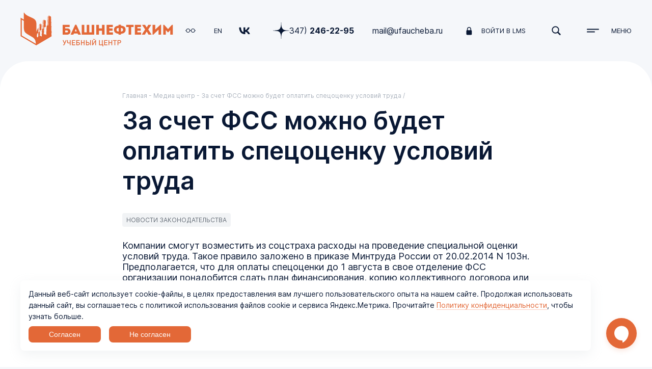

--- FILE ---
content_type: text/html; charset=utf-8
request_url: https://ufaucheba.ru/ru/press-center/news/tag/49/
body_size: 399
content:
<!doctype html><html lang="ru"><head><meta charset="utf-8"/><meta name="viewport" content="width=device-width,initial-scale=1,maximum-scale=1,user-scalable=0,shrink-to-fit=no"> <meta name="description" content="Учебный центр «Башнефтехим»: обучение производственной безопасности, охране труда, повышение квалификации. Обучаем онлайн и на производстве."/><title>Учебный центр «Башнефтехим»</title>  <script defer="defer" src="/react/js/app.1da33f54b61302c4b398.js?566f695021a922a8b707"></script><link href="/react/css/app.af4fce1c62f2f4b84c5d.css?566f695021a922a8b707" rel="stylesheet"></head><body><div id="root"></div></body></html>

--- FILE ---
content_type: text/html; charset=utf-8
request_url: https://ufaucheba.ru/metas/
body_size: 6296
content:
{"state":"success","metas":{"\/ru\/":{"id":"1","path":"\/ru\/","title":"\u0423\u0447\u0435\u0431\u043d\u044b\u0439 \u0446\u0435\u043d\u0442\u0440 \u00ab\u0411\u0430\u0448\u043d\u0435\u0444\u0442\u0435\u0445\u0438\u043c\u00bb","description":"\u0423\u0447\u0435\u0431\u043d\u044b\u0439 \u0446\u0435\u043d\u0442\u0440 \u00ab\u0411\u0430\u0448\u043d\u0435\u0444\u0442\u0435\u0445\u0438\u043c\u00bb: \u043e\u0431\u0443\u0447\u0435\u043d\u0438\u0435 \u043f\u0440\u043e\u0438\u0437\u0432\u043e\u0434\u0441\u0442\u0432\u0435\u043d\u043d\u043e\u0439 \u0431\u0435\u0437\u043e\u043f\u0430\u0441\u043d\u043e\u0441\u0442\u0438, \u043e\u0445\u0440\u0430\u043d\u0435 \u0442\u0440\u0443\u0434\u0430, \u043f\u043e\u0432\u044b\u0448\u0435\u043d\u0438\u0435 \u043a\u0432\u0430\u043b\u0438\u0444\u0438\u043a\u0430\u0446\u0438\u0438. \u041e\u0431\u0443\u0447\u0430\u0435\u043c \u043e\u043d\u043b\u0430\u0439\u043d \u0438 \u043d\u0430 \u043f\u0440\u043e\u0438\u0437\u0432\u043e\u0434\u0441\u0442\u0432\u0435"},"\/ru\/education\/":{"id":"2","path":"\/ru\/education\/","title":"\u0423\u0447\u0435\u0431\u043d\u044b\u0439 \u0446\u0435\u043d\u0442\u0440 \u00ab\u0411\u0430\u0448\u043d\u0435\u0444\u0442\u0435\u0445\u0438\u043c\u00bb","description":"\u041f\u0440\u043e\u0444\u0435\u0441\u0441\u0438\u043e\u043d\u0430\u043b\u044c\u043d\u043e\u0435 \u043e\u0431\u0443\u0447\u0435\u043d\u0438\u0435, \u0434\u043e\u043f\u043e\u043b\u043d\u0438\u0442\u0435\u043b\u044c\u043d\u043e\u0435 \u043f\u0440\u043e\u0444\u0435\u0441\u0441\u0438\u043e\u043d\u0430\u043b\u044c\u043d\u043e\u0435 \u043e\u0431\u0440\u0430\u0437\u043e\u0432\u0430\u043d\u0438\u0435, \u0434\u043e\u043f\u043e\u043b\u043d\u0438\u0442\u0435\u043b\u044c\u043d\u044b\u0435 \u043e\u0431\u0449\u0435\u043e\u0431\u0440\u0430\u0437\u043e\u0432\u0430\u0442\u0435\u043b\u044c\u043d\u044b\u0435 \u043f\u0440\u043e\u0433\u0440\u0430\u043c\u043c\u044b \u0432 \u0443\u0447\u0435\u0431\u043d\u043e\u043c \u0446\u0435\u043d\u0442\u0440\u0435 \u00ab\u0411\u0430\u0448\u043d\u0435\u0444\u0442\u0435\u0445\u0438\u043c\u00bb"},"\/ru\/project\/  ":{"id":"3","path":"\/ru\/project\/  ","title":"IT-\u0440\u0430\u0437\u0440\u0430\u0431\u043e\u0442\u043a\u0438 \u0443\u0447\u0435\u0431\u043d\u043e\u0433\u043e \u0446\u0435\u043d\u0442\u0440\u0430 \u00ab\u0411\u0430\u0448\u043d\u0435\u0444\u0442\u0435\u0445\u0438\u043c\u00bb","description":"IT-\u0440\u0430\u0437\u0440\u0430\u0431\u043e\u0442\u043a\u0438 \u0434\u043b\u044f \u043e\u0431\u0443\u0447\u0435\u043d\u0438\u044f, \u043a\u043e\u043d\u0442\u0440\u043e\u043b\u044f \u0438 \u043e\u0446\u0435\u043d\u043a\u0438 \u0441\u043e\u0442\u0440\u0443\u0434\u043d\u0438\u043a\u043e\u0432"},"\/ru\/project\/Automatic-Learning-Control-System\/":{"id":"4","path":"\/ru\/project\/Automatic-Learning-Control-System\/","title":"\u0423\u0447\u0435\u0431\u043d\u044b\u0439 \u0446\u0435\u043d\u0442\u0440 \u00ab\u0411\u0430\u0448\u043d\u0435\u0444\u0442\u0435\u0445\u0438\u043c\u00bb: \u0410\u0421\u041a\u041e","description":"\u0410\u0432\u0442\u043e\u043c\u0430\u0442\u0438\u0437\u0438\u0440\u043e\u0432\u0430\u043d\u043d\u0430\u044f \u0421\u0438\u0441\u0442\u0435\u043c\u0430 \u041a\u043e\u043d\u0442\u0440\u043e\u043b\u044f \u041e\u0431\u0443\u0447\u0435\u043d\u043d\u043e\u0441\u0442\u0438: \u0446\u0438\u0444\u0440\u043e\u0432\u0430\u044f \u044d\u043a\u043e\u0441\u0438\u0441\u0442\u0435\u043c\u0430 \u043f\u0440\u0435\u0434\u043f\u0440\u0438\u044f\u0442\u0438\u044f \u0432 \u0447\u0430\u0441\u0442\u0438 \u043e\u0431\u0443\u0447\u0435\u043d\u0438\u044f \u0438 \u043f\u043e\u0432\u044b\u0448\u0435\u043d\u0438\u044f \u043a\u0432\u0430\u043b\u0438\u0444\u0438\u043a\u0430\u0446\u0438\u0438 \u0441\u043e\u0442\u0440\u0443\u0434\u043d\u0438\u043a\u043e\u0432 \u043f\u0440\u0435\u0434\u043f\u0440\u0438\u044f\u0442\u0438\u044f"},"\/ru\/project\/lms-platform-for-remote-training\/":{"id":"5","path":"\/ru\/project\/lms-platform-for-remote-training\/","title":"\u041f\u043b\u0430\u0442\u0444\u043e\u0440\u043c\u0430 \u0434\u0438\u0441\u0442\u0430\u043d\u0446\u0438\u043e\u043d\u043d\u043e\u0433\u043e \u043e\u0431\u0443\u0447\u0435\u043d\u0438\u044f","description":"\u041f\u043b\u0430\u0442\u0444\u043e\u0440\u043c\u0430 \u0434\u0438\u0441\u0442\u0430\u043d\u0446\u0438\u043e\u043d\u043d\u043e\u0433\u043e \u043e\u0431\u0443\u0447\u0435\u043d\u0438\u044f \u0434\u043b\u044f \u043e\u0440\u0433\u0430\u043d\u0438\u0437\u0430\u0446\u0438\u0438 \u0438 \u0430\u0434\u043c\u0438\u043d\u0438\u0441\u0442\u0440\u0438\u0440\u043e\u0432\u0430\u043d\u0438\u044f \u044d\u043b\u0435\u043a\u0442\u0440\u043e\u043d\u043d\u043e\u0433\u043e \u043e\u0431\u0443\u0447\u0435\u043d\u0438\u044f. \u0414\u043e\u0441\u0442\u0443\u043f \u043a \u044d\u043b\u0435\u043a\u0442\u0440\u043e\u043d\u043d\u043e\u043c\u0443 \u043e\u0431\u0443\u0447\u0435\u043d\u0438\u044e \u0432 \u043b\u044e\u0431\u043e\u043c \u043c\u0435\u0441\u0442\u0435 \u0438 \u0432 \u043b\u044e\u0431\u043e\u0435 \u0432\u0440\u0435\u043c\u044f"},"\/ru\/project\/assessment\/":{"id":"6","path":"\/ru\/project\/assessment\/","title":"\u0421\u0438\u0441\u0442\u0435\u043c\u0430 \u043e\u0446\u0435\u043d\u043a\u0438 \u043f\u0435\u0440\u0441\u043e\u043d\u0430\u043b\u0430","description":"\u0421\u0438\u0441\u0442\u0435\u043c\u0430 \u043e\u0446\u0435\u043d\u043a\u0438 \u043f\u0435\u0440\u0441\u043e\u043d\u0430\u043b\u0430. \u0420\u0430\u0437\u0440\u0430\u0431\u043e\u0442\u043a\u0430 \u043c\u0435\u0442\u043e\u0434\u0438\u043a\u0438 \u043e\u0446\u0435\u043d\u043a\u0438 \u0434\u043b\u044f \u0441\u043e\u0442\u0440\u0443\u0434\u043d\u0438\u043a\u043e\u0432 \u0440\u0430\u0437\u043b\u0438\u0447\u043d\u043e\u0433\u043e \u0443\u0440\u043e\u0432\u043d\u044f \u0443\u043f\u0440\u0430\u0432\u043b\u0435\u043d\u0438\u044f \u043f\u043e \u0440\u0430\u0437\u043b\u0438\u0447\u043d\u044b\u043c \u043d\u0430\u043f\u0440\u0430\u0432\u043b\u0435\u043d\u0438\u044f\u043c \u0434\u0435\u044f\u0442\u0435\u043b\u044c\u043d\u043e\u0441\u0442\u0438 \u043a\u043e\u043c\u043f\u0430\u043d\u0438\u0438"},"\/ru\/project\/electronic-passport-employee\/":{"id":"7","path":"\/ru\/project\/electronic-passport-employee\/","title":"\u042d\u043b\u0435\u043a\u0442\u0440\u043e\u043d\u043d\u044b\u0439 \u043f\u0430\u0441\u043f\u043e\u0440\u0442 \u0440\u0430\u0431\u043e\u0442\u043d\u0438\u043a\u0430","description":"\u042d\u043b\u0435\u043a\u0442\u0440\u043e\u043d\u043d\u044b\u0439 \u043f\u0430\u0441\u043f\u043e\u0440\u0442 \u0440\u0430\u0431\u043e\u0442\u043d\u0438\u043a\u0430 - \u044d\u0442\u043e \u043f\u0435\u0440\u0441\u043e\u043d\u0430\u043b\u044c\u043d\u0430\u044f \u0441\u043c\u0430\u0440\u0442-\u043a\u0430\u0440\u0442\u0430, \u043a\u043e\u0442\u043e\u0440\u0430\u044f \u0441\u043e\u0434\u0435\u0440\u0436\u0438\u0442 \u0441\u0432\u0435\u0434\u0435\u043d\u0438\u044f \u043e\u0431 \u043e\u0431\u0440\u0430\u0437\u043e\u0432\u0430\u043d\u0438\u0438, \u043f\u0440\u043e\u0439\u0434\u0435\u043d\u043d\u044b\u0445 \u043a\u0443\u0440\u0441\u0430\u0445, \u043c\u0435\u0434\u0438\u0446\u0438\u043d\u0441\u043a\u0438\u0445 \u043e\u0441\u043c\u043e\u0442\u0440\u0430\u0445 \u0438 \u0434\u0440\u0443\u0433\u0438\u0435 \u0434\u0430\u043d\u043d\u044b\u0435"},"\/ru\/project\/file-conversion-tool\/":{"id":"8","path":"\/ru\/project\/file-conversion-tool\/","title":"\u0423\u0442\u0438\u043b\u0438\u0442\u0430 \u0434\u043b\u044f \u043a\u043e\u043d\u0432\u0435\u0440\u0442\u0430\u0446\u0438\u0438 \u0434\u0430\u043d\u043d\u044b\u0445 \u0434\u043b\u044f \u041c\u0438\u043d\u0442\u0440\u0443\u0434\u0430","description":"\u0423\u0442\u0438\u043b\u0438\u0442\u0430 \u0434\u043b\u044f \u043a\u043e\u043d\u0432\u0435\u0440\u0442\u0430\u0446\u0438\u0438 \u0434\u0430\u043d\u043d\u044b\u0445 (\u0434\u043b\u044f \u043f\u043e\u0440\u0442\u0430\u043b\u0430 \u041c\u0438\u043d\u0442\u0440\u0443\u0434) \u0434\u0430\u0435\u0442 \u0432\u043e\u0437\u043c\u043e\u0436\u043d\u043e\u0441\u0442\u044c \u0441\u043a\u043e\u043d\u0432\u0435\u0440\u0442\u0438\u0440\u043e\u0432\u0430\u0442\u044c \u0444\u0430\u0439\u043b \u0441\u043e\u0433\u043b\u0430\u0441\u043d\u043e \u0442\u0440\u0435\u0431\u043e\u0432\u0430\u043d\u0438\u044f\u043c \u0437\u0430\u043a\u043e\u043d\u043e\u0434\u0430\u0442\u0435\u043b\u044c\u0441\u0442\u0432\u0430, \u0431\u0435\u0437 \u0443\u0442\u0435\u0447\u043a\u0438 \u043f\u0435\u0440\u0441\u043e\u043d\u0430\u043b\u044c\u043d\u044b\u0445 \u0434\u0430\u043d\u043d\u044b\u0445"},"\/ru\/service\/Assessment-of-personal-and-managerial-competencies\/ ":{"id":"9","path":"\/ru\/service\/Assessment-of-personal-and-managerial-competencies\/ ","title":"\u041e\u0446\u0435\u043d\u043a\u0430 \u043b\u0438\u0447\u043d\u043e\u0441\u0442\u043d\u044b\u0445 \u0438 \u0443\u043f\u0440\u0430\u0432\u043b\u0435\u043d\u0447\u0435\u0441\u043a\u0438\u0445 \u043a\u043e\u043c\u043f\u0435\u0442\u0435\u043d\u0446\u0438\u0439","description":"\u041e\u0446\u0435\u043d\u043a\u0430 \u043b\u0438\u0447\u043d\u043e\u0441\u0442\u043d\u044b\u0445 \u0438 \u0443\u043f\u0440\u0430\u0432\u043b\u0435\u043d\u0447\u0435\u0441\u043a\u0438\u0445 \u043a\u043e\u043c\u043f\u0435\u0442\u0435\u043d\u0446\u0438\u0439: \u043e\u0446\u0435\u043d\u043a\u0430 \u043f\u0435\u0440\u0441\u043e\u043d\u0430\u043b\u0430, \u0442\u0435\u0441\u0442\u0438\u0440\u043e\u0432\u0430\u043d\u0438\u0435, \u0438\u043d\u0442\u0435\u0440\u0432\u044c\u044e\u0438\u0440\u043e\u0432\u0430\u043d\u0438\u0435, \u043c\u0435\u0442\u043e\u0434 \u044d\u043a\u0441\u043f\u0435\u0440\u0442\u043d\u044b\u0445 \u043e\u0446\u0435\u043d\u043e\u043a \u043f\u0435\u0440\u0441\u043e\u043d\u0430\u043b\u0430. \u0417\u0430\u043a\u0430\u0437\u0430\u0442\u044c \u043e\u0446\u0435\u043d\u043a\u0443 \u043a\u043e\u043c\u043f\u0435\u0442\u0435\u043d\u0446\u0438\u0439 \u043f\u043e\u0434 \u043a\u043b\u044e\u0447"},"\/ru\/service\/Trainings\/":{"id":"10","path":"\/ru\/service\/Trainings\/","title":"\u0423\u0447\u0435\u0431\u043d\u044b\u0439 \u0446\u0435\u043d\u0442\u0440 \u00ab\u0411\u0430\u0448\u043d\u0435\u0444\u0442\u0435\u0445\u0438\u043c\u00bb","description":"\u0423\u0447\u0435\u0431\u043d\u044b\u0439 \u0446\u0435\u043d\u0442\u0440 \u00ab\u0411\u0430\u0448\u043d\u0435\u0444\u0442\u0435\u0445\u0438\u043c\u00bb \u0440\u0430\u0437\u0440\u0430\u0431\u043e\u0442\u0430\u0435\u0442 \u0438 \u043f\u0440\u043e\u0432\u0435\u0434\u0435\u0442 \u0442\u0440\u0435\u043d\u0438\u043d\u0433\u0438 \u043f\u043e\u0434 \u0437\u0430\u043a\u0430\u0437 \u0441 \u0443\u0447\u0435\u0442\u043e\u043c \u0441\u043f\u0435\u0446\u0438\u0444\u0438\u043a\u0438 \u0412\u0430\u0448\u0435\u0439 \u043a\u043e\u043c\u043f\u0430\u043d\u0438\u0438 \u043f\u043e \u0443\u043f\u0440\u0430\u0432\u043b\u0435\u043d\u0447\u0435\u0441\u043a\u0438\u043c \u043d\u0430\u0432\u044b\u043a\u0430\u043c, \u043a\u043e\u043c\u043c\u0443\u043d\u0438\u043a\u0430\u0446\u0438\u044f\u043c, \u043b\u0438\u0447\u043d\u043e\u0439 \u044d\u0444\u0444\u0435\u043a\u0442\u0438\u0432\u043d\u043e\u0441\u0442\u0438 \u0438 \u043f\u0440\u043e\u0438\u0437\u0432\u043e\u0434\u0441\u0442\u0432\u0435\u043d\u043d\u043e\u0439 \u0431\u0435\u0437\u043e\u043f\u0430\u0441\u043d\u043e\u0441\u0442\u0438"},"\/ru\/sveden\/common\/":{"id":"11","path":"\/ru\/sveden\/common\/","title":"\u0423\u0447\u0435\u0431\u043d\u044b\u0439 \u0446\u0435\u043d\u0442\u0440 \u00ab\u0411\u0430\u0448\u043d\u0435\u0444\u0442\u0435\u0445\u0438\u043c\u00bb","description":"\u041e\u0441\u043d\u043e\u0432\u043d\u044b\u0435 \u0441\u0432\u0435\u0434\u0435\u043d\u0438\u044f \u043e\u0431 \u0443\u0447\u0435\u0431\u043d\u043e\u043c \u0446\u0435\u043d\u0442\u0440\u0435 \u00ab\u0411\u0430\u0448\u043d\u0435\u0444\u0442\u0435\u0445\u0438\u043c\u00bb"},"\/ru\/service\/Creation-of-e-courses\/":{"id":"12","path":"\/ru\/service\/Creation-of-e-courses\/","title":"\u0420\u0430\u0437\u0440\u0430\u0431\u043e\u0442\u043a\u0430 \u044d\u043b\u0435\u043a\u0442\u0440\u043e\u043d\u043d\u044b\u0445 \u043a\u0443\u0440\u0441\u043e\u0432","description":"\u0420\u0430\u0437\u0440\u0430\u0431\u043e\u0442\u043a\u0430 \u044d\u043b\u0435\u043a\u0442\u0440\u043e\u043d\u043d\u044b\u0445 \u043a\u0443\u0440\u0441\u043e\u0432 \u0434\u043b\u044f \u043a\u043e\u0440\u043f\u043e\u0440\u0430\u0442\u0438\u0432\u043d\u043e\u0433\u043e \u043e\u0431\u0443\u0447\u0435\u043d\u0438\u044f \u0438 \u043f\u043e\u0434 \u043e\u0431\u0440\u0430\u0437\u043e\u0432\u0430\u0442\u0435\u043b\u044c\u043d\u044b\u0435 \u043f\u0440\u043e\u0435\u043a\u0442\u044b"},"\/ru\/education\/2317\/ ":{"id":"13","path":"\/ru\/education\/2317\/ ","title":"","description":"\u0414\u0438\u0441\u0442\u0430\u043d\u0446\u0438\u043e\u043d\u043d\u044b\u0439 \u043a\u0443\u0440\u0441 \u043f\u043e\u0432\u044b\u0448\u0435\u043d\u0438\u044f \u043a\u0432\u0430\u043b\u0438\u0444\u0438\u043a\u0430\u0446\u0438\u0438 \u00ab\u0411\u0435\u0437\u043e\u043f\u0430\u0441\u043d\u043e\u0441\u0442\u044c \u0441\u0442\u0440\u043e\u0438\u0442\u0435\u043b\u044c\u0441\u0442\u0432\u0430 \u0438 \u043a\u0430\u0447\u0435\u0441\u0442\u0432\u043e \u0432\u044b\u043f\u043e\u043b\u043d\u0435\u043d\u0438\u044f \u0433\u0435\u043e\u0434\u0435\u0437\u0438\u0447\u0435\u0441\u043a\u0438\u0445, \u043f\u043e\u0434\u0433\u043e\u0442\u043e\u0432\u0438\u0442\u0435\u043b\u044c\u043d\u044b\u0445 \u0438 \u0437\u0435\u043c\u043b\u044f\u043d\u044b\u0445 \u0440\u0430\u0431\u043e\u0442\u00bb"},"\/ru\/education\/2318\/":{"id":"14","path":"\/ru\/education\/2318\/","title":"","description":"\u0414\u0438\u0441\u0442\u0430\u043d\u0446\u0438\u043e\u043d\u043d\u044b\u0439 \u043a\u0443\u0440\u0441 \u043f\u043e\u0432\u044b\u0448\u0435\u043d\u0438\u044f \u043a\u0432\u0430\u043b\u0438\u0444\u0438\u043a\u0430\u0446\u0438\u0438 \u00ab\u0411\u0435\u0437\u043e\u043f\u0430\u0441\u043d\u043e\u0441\u0442\u044c \u0441\u0442\u0440\u043e\u0438\u0442\u0435\u043b\u044c\u0441\u0442\u0432\u0430 \u0438 \u043a\u0430\u0447\u0435\u0441\u0442\u0432\u043e \u0432\u044b\u043f\u043e\u043b\u043d\u0435\u043d\u0438\u044f \u0440\u0430\u0431\u043e\u0442 \u043f\u043e \u0432\u043e\u0437\u0432\u0435\u0434\u0435\u043d\u0438\u044e \u0431\u0435\u0442\u043e\u043d\u043d\u044b\u0445 \u0438 \u0436\u0435\u043b\u0435\u0437\u043e\u0431\u0435\u0442\u043e\u043d\u043d\u044b\u0445 \u043a\u043e\u043d\u0441\u0442\u0440\u0443\u043a\u0446\u0438\u0439\u00bb"},"\/ru\/education\/2323\/":{"id":"15","path":"\/ru\/education\/2323\/","title":"","description":"\u0414\u0438\u0441\u0442\u0430\u043d\u0446\u0438\u043e\u043d\u043d\u044b\u0439 \u043a\u0443\u0440\u0441 \u043f\u043e\u0432\u044b\u0448\u0435\u043d\u0438\u044f \u043a\u0432\u0430\u043b\u0438\u0444\u0438\u043a\u0430\u0446\u0438\u0438 \u00ab\u0411\u0435\u0437\u043e\u043f\u0430\u0441\u043d\u043e\u0441\u0442\u044c \u0441\u0442\u0440\u043e\u0438\u0442\u0435\u043b\u044c\u0441\u0442\u0432\u0430 \u0438 \u043a\u0430\u0447\u0435\u0441\u0442\u0432\u043e \u0432\u044b\u043f\u043e\u043b\u043d\u0435\u043d\u0438\u044f \u0440\u0430\u0431\u043e\u0442 \u043f\u043e \u0443\u0441\u0442\u0440\u043e\u0439\u0441\u0442\u0432\u0443 \u043e\u0431\u044a\u0435\u043a\u0442\u043e\u0432 \u043d\u0435\u0444\u0442\u044f\u043d\u043e\u0439 \u0438 \u0433\u0430\u0437\u043e\u0432\u043e\u0439 \u043f\u0440\u043e\u043c\u044b\u0448\u043b\u0435\u043d\u043d\u043e\u0441\u0442\u0438, \u0443\u0441\u0442\u0440\u043e\u0439\u0441\u0442\u0432\u0443 \u0441\u043a\u0432\u0430\u0436\u0438\u043d\u00bb"},"\/ru\/education\/2324\/":{"id":"16","path":"\/ru\/education\/2324\/","title":"","description":"\u0414\u0438\u0441\u0442\u0430\u043d\u0446\u0438\u043e\u043d\u043d\u044b\u0439 \u043a\u0443\u0440\u0441 \u043f\u043e\u0432\u044b\u0448\u0435\u043d\u0438\u044f \u043a\u0432\u0430\u043b\u0438\u0444\u0438\u043a\u0430\u0446\u0438\u0438 \u00ab\u0411\u0435\u0437\u043e\u043f\u0430\u0441\u043d\u043e\u0441\u0442\u044c \u0441\u0442\u0440\u043e\u0438\u0442\u0435\u043b\u044c\u0441\u0442\u0432\u0430 \u0438 \u043a\u0430\u0447\u0435\u0441\u0442\u0432\u043e \u0432\u044b\u043f\u043e\u043b\u043d\u0435\u043d\u0438\u044f \u043c\u043e\u043d\u0442\u0430\u0436\u043d\u044b\u0445 \u0438 \u043f\u0443\u0441\u043a\u043e\u043d\u0430\u043b\u0430\u0434\u043e\u0447\u043d\u044b\u0445 \u0440\u0430\u0431\u043e\u0442 \u043f\u043e \u0432\u0438\u0434\u0430\u043c \u043e\u0431\u043e\u0440\u0443\u0434\u043e\u0432\u0430\u043d\u0438\u044f \u0438 \u043f\u0440\u043e\u0433\u0440\u0430\u043c\u043c\u043d\u043e\u0433\u043e \u043e\u0431\u0435\u0441\u043f\u0435\u0447\u0435\u043d\u0438\u044f\u00bb"},"\/ru\/education\/2325\/ ":{"id":"17","path":"\/ru\/education\/2325\/ ","title":"","description":"\u0414\u0438\u0441\u0442\u0430\u043d\u0446\u0438\u043e\u043d\u043d\u044b\u0439 \u043a\u0443\u0440\u0441 \u043f\u043e\u0432\u044b\u0448\u0435\u043d\u0438\u044f \u043a\u0432\u0430\u043b\u0438\u0444\u0438\u043a\u0430\u0446\u0438\u0438 \u00ab\u0411\u0435\u0437\u043e\u043f\u0430\u0441\u043d\u043e\u0441\u0442\u044c \u0441\u0442\u0440\u043e\u0438\u0442\u0435\u043b\u044c\u0441\u0442\u0432\u0430 \u0438 \u043a\u0430\u0447\u0435\u0441\u0442\u0432\u043e \u0432\u044b\u043f\u043e\u043b\u043d\u0435\u043d\u0438\u044f \u0440\u0430\u0431\u043e\u0442 \u043f\u043e \u0443\u0441\u0442\u0440\u043e\u0439\u0441\u0442\u0432\u0443 \u0430\u0432\u0442\u043e\u043c\u043e\u0431\u0438\u043b\u044c\u043d\u044b\u0445 \u0434\u043e\u0440\u043e\u0433 \u0438 \u0430\u044d\u0440\u043e\u0434\u0440\u043e\u043c\u043e\u0432, \u043f\u043e \u0441\u043e\u0434\u0435\u0440\u0436\u0430\u043d\u0438\u044e \u0438 \u0440\u0435\u043c\u043e\u043d\u0442\u0443 \u0430\u0432\u0442\u043e\u043c\u043e\u0431\u0438\u043b\u044c\u043d\u044b\u0445 \u0434\u043e\u0440\u043e\u0433\u00bb"},"\/ru\/education\/2326\/":{"id":"18","path":"\/ru\/education\/2326\/","title":"","description":"\u0414\u0438\u0441\u0442\u0430\u043d\u0446\u0438\u043e\u043d\u043d\u044b\u0439 \u043a\u0443\u0440\u0441 \u043f\u043e\u0432\u044b\u0448\u0435\u043d\u0438\u044f \u043a\u0432\u0430\u043b\u0438\u0444\u0438\u043a\u0430\u0446\u0438\u0438 \u00ab\u0411\u0435\u0437\u043e\u043f\u0430\u0441\u043d\u043e\u0441\u0442\u044c \u0441\u0442\u0440\u043e\u0438\u0442\u0435\u043b\u044c\u0441\u0442\u0432\u0430 \u0438 \u043e\u0441\u0443\u0449\u0435\u0441\u0442\u0432\u043b\u0435\u043d\u0438\u0435 \u0441\u0442\u0440\u043e\u0438\u0442\u0435\u043b\u044c\u043d\u043e\u0433\u043e \u043a\u043e\u043d\u0442\u0440\u043e\u043b\u044f\u00bb"},"\/ru\/education\/2328\/":{"id":"19","path":"\/ru\/education\/2328\/","title":"","description":"\u0414\u0438\u0441\u0442\u0430\u043d\u0446\u0438\u043e\u043d\u043d\u0430\u044f \u043f\u0440\u043e\u0433\u0440\u0430\u043c\u043c\u0430 \u043f\u0440\u043e\u0444\u0435\u0441\u0441\u0438\u043e\u043d\u0430\u043b\u044c\u043d\u043e\u0439 \u043f\u043e\u0434\u0433\u043e\u0442\u043e\u0432\u043a\u0438 \u00ab\u0421\u043f\u0435\u0446\u0438\u0430\u043b\u0438\u0441\u0442, \u043e\u0442\u0432\u0435\u0442\u0441\u0442\u0432\u0435\u043d\u043d\u044b\u0439 \u0437\u0430 \u043e\u0431\u0435\u0441\u043f\u0435\u0447\u0435\u043d\u0438\u0435 \u0431\u0435\u0437\u043e\u043f\u0430\u0441\u043d\u043e\u0441\u0442\u0438 \u0434\u043e\u0440\u043e\u0436\u043d\u043e\u0433\u043e \u0434\u0432\u0438\u0436\u0435\u043d\u0438\u044f\u00bb"},"\/ru\/education\/2334\/":{"id":"20","path":"\/ru\/education\/2334\/","title":"","description":"\u041f\u0435\u0440\u0432\u0438\u0447\u043d\u043e\u0435 \u043e\u0431\u0443\u0447\u0435\u043d\u0438\u0435 \u043f\u043e \u0431\u0430\u0437\u043e\u0432\u043e\u043c\u0443 \u043a\u0443\u0440\u0441\u0443 \u0414\u041e\u041f\u041e\u0413 \u2013 \u043f\u043e\u0432\u044b\u0448\u0435\u043d\u0438\u0435 \u043a\u0432\u0430\u043b\u0438\u0444\u0438\u043a\u0430\u0446\u0438\u0438, \u0434\u0438\u0441\u0442\u0430\u043d\u0446\u0438\u043e\u043d\u043d\u043e"},"\/ru\/education\/2350\/":{"id":"21","path":"\/ru\/education\/2350\/","title":"","description":"\u0414\u0438\u0441\u0442\u0430\u043d\u0446\u0438\u043e\u043d\u043d\u0430\u044f \u043f\u0440\u043e\u0433\u0440\u0430\u043c\u043c\u0430 \u043f\u0440\u043e\u0444\u0435\u0441\u0441\u0438\u043e\u043d\u0430\u043b\u044c\u043d\u043e\u0439 \u043f\u043e\u0434\u0433\u043e\u0442\u043e\u0432\u043a\u0438 \u00ab\u0421\u043f\u0435\u0446\u0438\u0430\u043b\u0438\u0441\u0442 \u0432 \u043e\u0431\u043b\u0430\u0441\u0442\u0438 \u043e\u0445\u0440\u0430\u043d\u044b \u0442\u0440\u0443\u0434\u0430\u00bb \r\n\u0412\u044b\u0434\u0430\u0432\u0430\u0435\u043c\u044b\u0439 \u0434\u043e\u043a\u0443\u043c\u0435\u043d\u0442 - \u0414\u0438\u043f\u043b\u043e\u043c \u043e \u043f\u0440\u043e\u0444\u0435\u0441\u0441\u0438\u043e\u043d\u0430\u043b\u044c\u043d\u043e\u0439 \u043f\u0435\u0440\u0435\u043f\u043e\u0434\u0433\u043e\u0442\u043e\u0432\u043a\u0435."},"\/ru\/education\/2351\/":{"id":"22","path":"\/ru\/education\/2351\/","title":"","description":"\u0414\u0438\u0441\u0442\u0430\u043d\u0446\u0438\u043e\u043d\u043d\u044b\u0439 \u043a\u0443\u0440\u0441 \u043f\u043e\u0432\u044b\u0448\u0435\u043d\u0438\u044f \u043a\u0432\u0430\u043b\u0438\u0444\u0438\u043a\u0430\u0446\u0438\u0438 \u043f\u043e \u043e\u0445\u0440\u0430\u043d\u0435 \u0442\u0440\u0443\u0434\u0430"},"\/ru\/education\/2356\/":{"id":"23","path":"\/ru\/education\/2356\/","title":"","description":"\u041a\u0443\u0440\u0441 \u043f\u043e\u0432\u044b\u0448\u0435\u043d\u0438\u044f \u043a\u0432\u0430\u043b\u0438\u0444\u0438\u043a\u0430\u0446\u0438\u0438 \u043f\u043e \u043e\u043a\u0430\u0437\u0430\u043d\u0438\u044e \u043f\u0435\u0440\u0432\u043e\u0439 \u043f\u043e\u043c\u043e\u0449\u0438 \u043f\u043e\u0441\u0442\u0440\u0430\u0434\u0430\u0432\u0448\u0438\u043c \u043d\u0430 \u043f\u0440\u043e\u0438\u0437\u0432\u043e\u0434\u0441\u0442\u0432\u0435"},"\/ru\/education\/2360\/":{"id":"24","path":"\/ru\/education\/2360\/","title":"","description":"\u0414\u0438\u0441\u0442\u0430\u043d\u0446\u0438\u043e\u043d\u043d\u044b\u0439 \u043a\u0443\u0440\u0441 \u043f\u043e\u0432\u044b\u0448\u0435\u043d\u0438\u044f \u043a\u0432\u0430\u043b\u0438\u0444\u0438\u043a\u0430\u0446\u0438\u0438 \u043f\u043e \u0431\u0435\u0437\u043e\u043f\u0430\u0441\u043d\u043e\u043c\u0443 \u043f\u0440\u043e\u0432\u0435\u0434\u0435\u043d\u0438\u044e \u0433\u0430\u0437\u043e\u043e\u043f\u0430\u0441\u043d\u044b\u0445 \u0440\u0430\u0431\u043e\u0442"},"\/ru\/education\/2361\/":{"id":"25","path":"\/ru\/education\/2361\/","title":"","description":"\u0414\u0438\u0441\u0442\u0430\u043d\u0446\u0438\u043e\u043d\u043d\u044b\u0439 \u043a\u0443\u0440\u0441 \u043f\u043e\u0432\u044b\u0448\u0435\u043d\u0438\u044f \u043a\u0432\u0430\u043b\u0438\u0444\u0438\u043a\u0430\u0446\u0438\u0438 \u043f\u043e \u0431\u0435\u0437\u043e\u043f\u0430\u0441\u043d\u043e\u043c\u0443 \u043f\u0440\u043e\u0432\u0435\u0434\u0435\u043d\u0438\u044e \u043e\u0433\u043d\u0435\u0432\u044b\u0445 \u0440\u0430\u0431\u043e\u0442"},"\/ru\/education\/2364\/":{"id":"26","path":"\/ru\/education\/2364\/","title":"","description":"\u0414\u0438\u0441\u0442\u0430\u043d\u0446\u0438\u043e\u043d\u043d\u044b\u0439 \u043a\u0443\u0440\u0441 \u043f\u043e\u0432\u044b\u0448\u0435\u043d\u0438\u044f \u043a\u0432\u0430\u043b\u0438\u0444\u0438\u043a\u0430\u0446\u0438\u0438 \u043f\u043e \u0431\u0435\u0437\u043e\u043f\u0430\u0441\u043d\u043e\u043c\u0443 \u043f\u0440\u043e\u0432\u0435\u0434\u0435\u043d\u0438\u044e \u0440\u0435\u043c\u043e\u043d\u0442\u043d\u044b\u0445 \u0440\u0430\u0431\u043e\u0442"},"\/ru\/education\/2369\/":{"id":"27","path":"\/ru\/education\/2369\/","title":"","description":"\u0414\u0438\u0441\u0442\u0430\u043d\u0446\u0438\u043e\u043d\u043d\u044b\u0439 \u043a\u0443\u0440\u0441 \u043f\u043e\u0432\u044b\u0448\u0435\u043d\u0438\u044f \u043a\u0432\u0430\u043b\u0438\u0444\u0438\u043a\u0430\u0446\u0438\u0438 \u043f\u043e \u0431\u0435\u0437\u043e\u043f\u0430\u0441\u043d\u043e\u043c\u0443 \u043e\u0431\u0440\u0430\u0449\u0435\u043d\u0438\u044e \u0441 \u0445\u0438\u043c\u0438\u0447\u0435\u0441\u043a\u0438\u043c\u0438 \u0432\u0435\u0449\u0435\u0441\u0442\u0432\u0430\u043c\u0438"},"\/ru\/education\/2375\/":{"id":"28","path":"\/ru\/education\/2375\/","title":"","description":"\u0414\u0438\u0441\u0442\u0430\u043d\u0446\u0438\u043e\u043d\u043d\u044b\u0439 \u043a\u0443\u0440\u0441 \u043f\u043e\u0432\u044b\u0448\u0435\u043d\u0438\u044f \u043a\u0432\u0430\u043b\u0438\u0444\u0438\u043a\u0430\u0446\u0438\u0438 \u043f\u043e \u043e\u0445\u0440\u0430\u043d\u0435 \u0442\u0440\u0443\u0434\u0430 \u043d\u0430 \u0432\u044b\u0441\u043e\u0442\u0435"},"\/ru\/education\/2384\/":{"id":"29","path":"\/ru\/education\/2384\/","title":"","description":"\u0414\u0438\u0441\u0442\u0430\u043d\u0446\u0438\u043e\u043d\u043d\u044b\u0439 \u043a\u0443\u0440\u0441 \u043f\u043e\u0432\u044b\u0448\u0435\u043d\u0438\u044f \u043a\u0432\u0430\u043b\u0438\u0444\u0438\u043a\u0430\u0446\u0438\u0438 \u043f\u043e \u043e\u0445\u0440\u0430\u043d\u0435 \u0442\u0440\u0443\u0434\u0430 \u043f\u0440\u0438 \u043e\u043a\u0440\u0430\u0441\u043e\u0447\u043d\u044b\u0445 \u0440\u0430\u0431\u043e\u0442\u0430\u0445"},"\/ru\/education\/2400\/":{"id":"30","path":"\/ru\/education\/2400\/","title":"","description":"\u0414\u0438\u0441\u0442\u0430\u043d\u0446\u0438\u043e\u043d\u043d\u044b\u0439 \u043a\u0443\u0440\u0441 \u043f\u043e\u0432\u044b\u0448\u0435\u043d\u0438\u044f \u043a\u0432\u0430\u043b\u0438\u0444\u0438\u043a\u0430\u0446\u0438\u0438 \u043f\u043e \u043f\u0440\u043e\u043c\u044b\u0448\u043b\u0435\u043d\u043d\u043e\u0439 \u0431\u0435\u0437\u043e\u043f\u0430\u0441\u043d\u043e\u0441\u0442\u0438 \u0432 \u0445\u0438\u043c\u0438\u0447\u0435\u0441\u043a\u043e\u0439, \u043d\u0435\u0444\u0442\u0435\u0445\u0438\u043c\u0438\u0447\u0435\u0441\u043a\u043e\u0439 \u0438 \u043d\u0435\u0444\u0442\u0435\u043f\u0435\u0440\u0435\u0440\u0430\u0431\u0430\u0442\u044b\u0432\u0430\u044e\u0449\u0435\u0439 \u043f\u0440\u043e\u043c\u044b\u0448\u043b\u0435\u043d\u043d\u043e\u0441\u0442\u0438"},"\/ru\/education\/2403\/":{"id":"31","path":"\/ru\/education\/2403\/","title":"","description":"\u0414\u0438\u0441\u0442\u0430\u043d\u0446\u0438\u043e\u043d\u043d\u044b\u0439 \u043a\u0443\u0440\u0441 \u043f\u043e\u0432\u044b\u0448\u0435\u043d\u0438\u044f \u043a\u0432\u0430\u043b\u0438\u0444\u0438\u043a\u0430\u0446\u0438\u0438 \u043f\u043e \u043f\u0440\u043e\u043c\u044b\u0448\u043b\u0435\u043d\u043d\u043e\u0439 \u0431\u0435\u0437\u043e\u043f\u0430\u0441\u043d\u043e\u0441\u0442\u0438 \u043d\u0430 \u043e\u0431\u044a\u0435\u043a\u0442\u0430\u0445 \u0433\u0430\u0437\u043e\u0440\u0430\u0441\u043f\u0440\u0435\u0434\u0435\u043b\u0435\u043d\u0438\u044f \u0438 \u0433\u0430\u0437\u043e\u043f\u043e\u0442\u0440\u0435\u0431\u043b\u0435\u043d\u0438\u044f"},"\/ru\/education\/2410\/":{"id":"32","path":"\/ru\/education\/2410\/","title":"","description":"\u0414\u0438\u0441\u0442\u0430\u043d\u0446\u0438\u043e\u043d\u043d\u044b\u0439 \u043a\u0443\u0440\u0441 \u043f\u043e\u0432\u044b\u0448\u0435\u043d\u0438\u044f \u043a\u0432\u0430\u043b\u0438\u0444\u0438\u043a\u0430\u0446\u0438\u0438 \u043f\u043e \u0431\u0435\u0437\u043e\u043f\u0430\u0441\u043d\u043e\u0439 \u044d\u043a\u0441\u043f\u043b\u0443\u0430\u0442\u0430\u0446\u0438\u0438 \u0442\u0435\u043f\u043b\u043e\u0432\u044b\u0445 \u044d\u043d\u0435\u0440\u0433\u043e\u0443\u0441\u0442\u0430\u043d\u043e\u0432\u043e\u043a \u0438 \u0442\u0435\u043f\u043b\u043e\u0432\u044b\u0445 \u0441\u0435\u0442\u0435\u0439"},"\/ru\/education\/2498\/":{"id":"33","path":"\/ru\/education\/2498\/","title":"","description":"\u041f\u0440\u043e\u0444\u0435\u0441\u0441\u0438\u043e\u043d\u0430\u043b\u044c\u043d\u0430\u044f \u043f\u0435\u0440\u0435\u043f\u043e\u0434\u0433\u043e\u0442\u043e\u0432\u043a\u0430: \u0430\u043f\u043f\u0430\u0440\u0430\u0442\u0447\u0438\u043a \u0441\u0436\u0438\u0433\u0430\u043d\u0438\u044f. \u0412\u044b\u0434\u0430\u0432\u0430\u0435\u043c\u044b\u0439 \u0434\u043e\u043a\u0443\u043c\u0435\u043d\u0442: \u0441\u0432\u0438\u0434\u0435\u0442\u0435\u043b\u044c\u0441\u0442\u0432\u043e \u043e \u043f\u0440\u043e\u0444\u0435\u0441\u0441\u0438\u0438"},"\/ru\/education\/2499\/":{"id":"34","path":"\/ru\/education\/2499\/","title":"","description":"\u041f\u0440\u043e\u0444\u0435\u0441\u0441\u0438\u043e\u043d\u0430\u043b\u044c\u043d\u0430\u044f \u043f\u0435\u0440\u0435\u043f\u043e\u0434\u0433\u043e\u0442\u043e\u0432\u043a\u0430: \u0430\u043f\u043f\u0430\u0440\u0430\u0442\u0447\u0438\u043a \u0445\u0438\u043c\u0432\u043e\u0434\u043e\u043e\u0447\u0438\u0441\u0442\u043a\u0438. \u0412\u044b\u0434\u0430\u0432\u0430\u0435\u043c\u044b\u0439 \u0434\u043e\u043a\u0443\u043c\u0435\u043d\u0442: \u0441\u0432\u0438\u0434\u0435\u0442\u0435\u043b\u044c\u0441\u0442\u0432\u043e \u043e \u043f\u0440\u043e\u0444\u0435\u0441\u0441\u0438\u0438"},"\/ru\/education\/2500\/":{"id":"35","path":"\/ru\/education\/2500\/","title":"","description":"\u041f\u0440\u043e\u0444\u0435\u0441\u0441\u0438\u043e\u043d\u0430\u043b\u044c\u043d\u0430\u044f \u043f\u0435\u0440\u0435\u043f\u043e\u0434\u0433\u043e\u0442\u043e\u0432\u043a\u0430: \u0431\u0443\u0440\u0438\u043b\u044c\u0449\u0438\u043a \u043a\u0430\u043f\u0438\u0442\u0430\u043b\u044c\u043d\u043e\u0433\u043e \u0440\u0435\u043c\u043e\u043d\u0442\u0430 \u0441\u043a\u0432\u0430\u0436\u0438\u043d. \u0412\u044b\u0434\u0430\u0432\u0430\u0435\u043c\u044b\u0439 \u0434\u043e\u043a\u0443\u043c\u0435\u043d\u0442: \u0441\u0432\u0438\u0434\u0435\u0442\u0435\u043b\u044c\u0441\u0442\u0432\u043e \u043e \u043f\u0440\u043e\u0444\u0435\u0441\u0441\u0438\u0438"},"\/ru\/education\/2502\/":{"id":"36","path":"\/ru\/education\/2502\/","title":"","description":"\u041f\u0440\u043e\u0444\u0435\u0441\u0441\u0438\u043e\u043d\u0430\u043b\u044c\u043d\u0430\u044f \u043f\u0435\u0440\u0435\u043f\u043e\u0434\u0433\u043e\u0442\u043e\u0432\u043a\u0430: \u0432\u043e\u0434\u0438\u0442\u0435\u043b\u044c \u043f\u043e\u0433\u0440\u0443\u0437\u0447\u0438\u043a\u0430. \u0412\u044b\u0434\u0430\u0432\u0430\u0435\u043c\u044b\u0439 \u0434\u043e\u043a\u0443\u043c\u0435\u043d\u0442: \u0441\u0432\u0438\u0434\u0435\u0442\u0435\u043b\u044c\u0441\u0442\u0432\u043e \u043e \u043f\u0440\u043e\u0444\u0435\u0441\u0441\u0438\u0438"},"\/ru\/education\/2503\/":{"id":"37","path":"\/ru\/education\/2503\/","title":"","description":"\u041f\u0440\u043e\u0444\u0435\u0441\u0441\u0438\u043e\u043d\u0430\u043b\u044c\u043d\u0430\u044f \u043f\u0435\u0440\u0435\u043f\u043e\u0434\u0433\u043e\u0442\u043e\u0432\u043a\u0430: \u043b\u0430\u0431\u043e\u0440\u0430\u043d\u0442 \u0445\u0438\u043c\u0438\u0447\u0435\u0441\u043a\u043e\u0433\u043e \u0430\u043d\u0430\u043b\u0438\u0437\u0430. \u0412\u044b\u0434\u0430\u0432\u0430\u0435\u043c\u044b\u0439 \u0434\u043e\u043a\u0443\u043c\u0435\u043d\u0442: \u0441\u0432\u0438\u0434\u0435\u0442\u0435\u043b\u044c\u0441\u0442\u0432\u043e \u043e \u043f\u0440\u043e\u0444\u0435\u0441\u0441\u0438\u0438"},"\/ru\/education\/2507\/":{"id":"38","path":"\/ru\/education\/2507\/","title":"","description":"\u041f\u0440\u043e\u0444\u0435\u0441\u0441\u0438\u043e\u043d\u0430\u043b\u044c\u043d\u0430\u044f \u043f\u0435\u0440\u0435\u043f\u043e\u0434\u0433\u043e\u0442\u043e\u0432\u043a\u0430: \u043c\u0430\u0448\u0438\u043d\u0438\u0441\u0442 \u043a\u043e\u043c\u043f\u0440\u0435\u0441\u0441\u043e\u0440\u043d\u044b\u0445 \u0443\u0441\u0442\u0430\u043d\u043e\u0432\u043e\u043a. \u0412\u044b\u0434\u0430\u0432\u0430\u0435\u043c\u044b\u0439 \u0434\u043e\u043a\u0443\u043c\u0435\u043d\u0442: \u0434\u0438\u043f\u043b\u043e\u043c \u043e \u043f\u0440\u043e\u0444\u0435\u0441\u0441\u0438\u043e\u043d\u0430\u043b\u044c\u043d\u043e\u0439 \u043f\u0435\u0440\u0435\u043f\u043e\u0434\u0433\u043e\u0442\u043e\u0432\u043a\u0435"},"\/ru\/education\/2513\/":{"id":"39","path":"\/ru\/education\/2513\/","title":"","description":"\u041f\u0440\u043e\u0444\u0435\u0441\u0441\u0438\u043e\u043d\u0430\u043b\u044c\u043d\u0430\u044f \u043f\u0435\u0440\u0435\u043f\u043e\u0434\u0433\u043e\u0442\u043e\u0432\u043a\u0430: \u043c\u043e\u043d\u0442\u0430\u0436\u043d\u0438\u043a \u0442\u0435\u0445\u043d\u043e\u043b\u043e\u0433\u0438\u0447\u0435\u0441\u043a\u0438\u0445 \u0442\u0440\u0443\u0431\u043e\u043f\u0440\u043e\u0432\u043e\u0434\u043e\u0432. \u0412\u044b\u0434\u0430\u0432\u0430\u0435\u043c\u044b\u0439 \u0434\u043e\u043a\u0443\u043c\u0435\u043d\u0442: \u0441\u0432\u0438\u0434\u0435\u0442\u0435\u043b\u044c\u0441\u0442\u0432\u043e \u043e \u043f\u0440\u043e\u0444\u0435\u0441\u0441\u0438\u0438"},"\/ru\/education\/2517\/":{"id":"40","path":"\/ru\/education\/2517\/","title":"","description":"\u041f\u0440\u043e\u0444\u0435\u0441\u0441\u0438\u043e\u043d\u0430\u043b\u044c\u043d\u0430\u044f \u043f\u0435\u0440\u0435\u043f\u043e\u0434\u0433\u043e\u0442\u043e\u0432\u043a\u0430: \u043e\u043f\u0435\u0440\u0430\u0442\u043e\u0440 \u043e\u0447\u0438\u0441\u0442\u043d\u044b\u0445 \u0441\u043e\u043e\u0440\u0443\u0436\u0435\u043d\u0438\u0439. \u0412\u044b\u0434\u0430\u0432\u0430\u0435\u043c\u044b\u0439 \u0434\u043e\u043a\u0443\u043c\u0435\u043d\u0442: \u0441\u0432\u0438\u0434\u0435\u0442\u0435\u043b\u044c\u0441\u0442\u0432\u043e \u043e \u043f\u0440\u043e\u0444\u0435\u0441\u0441\u0438\u0438"},"\/ru\/education\/2518\/":{"id":"41","path":"\/ru\/education\/2518\/","title":"","description":"\u041f\u0440\u043e\u0444\u0435\u0441\u0441\u0438\u043e\u043d\u0430\u043b\u044c\u043d\u0430\u044f \u043f\u0435\u0440\u0435\u043f\u043e\u0434\u0433\u043e\u0442\u043e\u0432\u043a\u0430: \u043e\u043f\u0435\u0440\u0430\u0442\u043e\u0440 \u043f\u043e \u0434\u043e\u0431\u044b\u0447\u0435 \u043d\u0435\u0444\u0442\u0438 \u0438 \u0433\u0430\u0437\u0430. \u0412\u044b\u0434\u0430\u0432\u0430\u0435\u043c\u044b\u0439 \u0434\u043e\u043a\u0443\u043c\u0435\u043d\u0442: \u0441\u0432\u0438\u0434\u0435\u0442\u0435\u043b\u044c\u0441\u0442\u0432\u043e \u043e \u043f\u0440\u043e\u0444\u0435\u0441\u0441\u0438\u0438"},"\/ru\/education\/2519\/":{"id":"42","path":"\/ru\/education\/2519\/","title":"","description":"\u041f\u0440\u043e\u0444\u0435\u0441\u0441\u0438\u043e\u043d\u0430\u043b\u044c\u043d\u0430\u044f \u043f\u0435\u0440\u0435\u043f\u043e\u0434\u0433\u043e\u0442\u043e\u0432\u043a\u0430: \u043e\u043f\u0435\u0440\u0430\u0442\u043e\u0440 \u043f\u043e \u0438\u0441\u0441\u043b\u0435\u0434\u043e\u0432\u0430\u043d\u0438\u044e \u0441\u043a\u0432\u0430\u0436\u0438\u043d. \u0412\u044b\u0434\u0430\u0432\u0430\u0435\u043c\u044b\u0439 \u0434\u043e\u043a\u0443\u043c\u0435\u043d\u0442: \u0441\u0432\u0438\u0434\u0435\u0442\u0435\u043b\u044c\u0441\u0442\u0432\u043e \u043e \u043f\u0440\u043e\u0444\u0435\u0441\u0441\u0438\u0438"},"\/ru\/education\/2529\/":{"id":"43","path":"\/ru\/education\/2529\/","title":"","description":"\u041f\u0440\u043e\u0444\u0435\u0441\u0441\u0438\u043e\u043d\u0430\u043b\u044c\u043d\u0430\u044f \u043f\u0435\u0440\u0435\u043f\u043e\u0434\u0433\u043e\u0442\u043e\u0432\u043a\u0430: \u0441\u0442\u0440\u043e\u043f\u0430\u043b\u044c\u0449\u0438\u043a. \u0412\u044b\u0434\u0430\u0432\u0430\u0435\u043c\u044b\u0439 \u0434\u043e\u043a\u0443\u043c\u0435\u043d\u0442: \u0441\u0432\u0438\u0434\u0435\u0442\u0435\u043b\u044c\u0441\u0442\u0432\u043e \u043e \u043f\u0440\u043e\u0444\u0435\u0441\u0441\u0438\u0438"},"\/ru\/education\/2535\/":{"id":"44","path":"\/ru\/education\/2535\/","title":"","description":"\u041f\u043e\u0432\u044b\u0448\u0435\u043d\u0438\u0435 \u043a\u0432\u0430\u043b\u0438\u0444\u0438\u043a\u0430\u0446\u0438\u0438: \u0431\u0443\u0440\u0438\u043b\u044c\u0449\u0438\u043a \u043a\u0430\u043f\u0438\u0442\u0430\u043b\u044c\u043d\u043e\u0433\u043e \u0440\u0435\u043c\u043e\u043d\u0442\u0430 \u0441\u043a\u0432\u0430\u0436\u0438\u043d. \u0412\u044b\u0434\u0430\u0432\u0430\u0435\u043c\u044b\u0439 \u0434\u043e\u043a\u0443\u043c\u0435\u043d\u0442: \u0441\u0432\u0438\u0434\u0435\u0442\u0435\u043b\u044c\u0441\u0442\u0432\u043e \u043e \u043f\u0440\u043e\u0444\u0435\u0441\u0441\u0438\u0438"},"\/ru\/education\/2538\/":{"id":"45","path":"\/ru\/education\/2538\/","title":"","description":"\u041f\u043e\u0432\u044b\u0448\u0435\u043d\u0438\u0435 \u043a\u0432\u0430\u043b\u0438\u0444\u0438\u043a\u0430\u0446\u0438\u0438: \u043b\u0430\u0431\u043e\u0440\u0430\u043d\u0442 \u0445\u0438\u043c\u0438\u0447\u0435\u0441\u043a\u043e\u0433\u043e \u0430\u043d\u0430\u043b\u0438\u0437\u0430. \u0412\u044b\u0434\u0430\u0432\u0430\u0435\u043c\u044b\u0439 \u0434\u043e\u043a\u0443\u043c\u0435\u043d\u0442: \u0441\u0432\u0438\u0434\u0435\u0442\u0435\u043b\u044c\u0441\u0442\u0432\u043e \u043e \u043f\u0440\u043e\u0444\u0435\u0441\u0441\u0438\u0438"},"\/ru\/education\/2541\/":{"id":"46","path":"\/ru\/education\/2541\/","title":"","description":"\u041f\u0440\u043e\u0444\u0435\u0441\u0441\u0438\u043e\u043d\u0430\u043b\u044c\u043d\u0430\u044f \u043f\u0435\u0440\u0435\u043f\u043e\u0434\u0433\u043e\u0442\u043e\u0432\u043a\u0430: \u043c\u0430\u0448\u0438\u043d\u0438\u0441\u0442 \u043a\u043e\u043c\u043f\u0440\u0435\u0441\u0441\u043e\u0440\u043d\u044b\u0445 \u0443\u0441\u0442\u0430\u043d\u043e\u0432\u043e\u043a. \u0412\u044b\u0434\u0430\u0432\u0430\u0435\u043c\u044b\u0439 \u0434\u043e\u043a\u0443\u043c\u0435\u043d\u0442: \u0441\u0432\u0438\u0434\u0435\u0442\u0435\u043b\u044c\u0441\u0442\u0432\u043e \u043e \u043f\u0440\u043e\u0444\u0435\u0441\u0441\u0438\u0438"},"\/ru\/education\/2545\/":{"id":"47","path":"\/ru\/education\/2545\/","title":"","description":"\u041f\u0440\u043e\u0444\u0435\u0441\u0441\u0438\u043e\u043d\u0430\u043b\u044c\u043d\u0430\u044f \u043f\u0435\u0440\u0435\u043f\u043e\u0434\u0433\u043e\u0442\u043e\u0432\u043a\u0430: \u043c\u0430\u0448\u0438\u043d\u0438\u0441\u0442 \u0442\u0435\u0445\u043d\u043e\u043b\u043e\u0433\u0438\u0447\u0435\u0441\u043a\u0438\u0445 \u043a\u043e\u043c\u043f\u0440\u0435\u0441\u0441\u043e\u0440\u043e\u0432. \u0412\u044b\u0434\u0430\u0432\u0430\u0435\u043c\u044b\u0439 \u0434\u043e\u043a\u0443\u043c\u0435\u043d\u0442: \u0441\u0432\u0438\u0434\u0435\u0442\u0435\u043b\u044c\u0441\u0442\u0432\u043e \u043e \u043f\u0440\u043e\u0444\u0435\u0441\u0441\u0438\u0438"},"\/ru\/education\/2553\/":{"id":"48","path":"\/ru\/education\/2553\/","title":"","description":"\u041f\u0440\u043e\u0444\u0435\u0441\u0441\u0438\u043e\u043d\u0430\u043b\u044c\u043d\u0430\u044f \u043f\u0435\u0440\u0435\u043f\u043e\u0434\u0433\u043e\u0442\u043e\u0432\u043a\u0430: \u043e\u043f\u0435\u0440\u0430\u0442\u043e\u0440 \u043f\u043e \u0434\u043e\u0431\u044b\u0447\u0435 \u043d\u0435\u0444\u0442\u0438 \u0438 \u0433\u0430\u0437\u0430. \u0412\u044b\u0434\u0430\u0432\u0430\u0435\u043c\u044b\u0439 \u0434\u043e\u043a\u0443\u043c\u0435\u043d\u0442: \u0441\u0432\u0438\u0434\u0435\u0442\u0435\u043b\u044c\u0441\u0442\u0432\u043e \u043e \u043f\u0440\u043e\u0444\u0435\u0441\u0441\u0438\u0438"},"\/ru\/education\/2555\/":{"id":"49","path":"\/ru\/education\/2555\/","title":"","description":"\u041f\u0440\u043e\u0444\u0435\u0441\u0441\u0438\u043e\u043d\u0430\u043b\u044c\u043d\u0430\u044f \u043f\u0435\u0440\u0435\u043f\u043e\u0434\u0433\u043e\u0442\u043e\u0432\u043a\u0430: \u043e\u043f\u0435\u0440\u0430\u0442\u043e\u0440 \u043f\u043e \u043f\u043e\u0434\u0434\u0435\u0440\u0436\u0430\u043d\u0438\u044e \u043f\u043b\u0430\u0441\u0442\u043e\u0432\u043e\u0433\u043e \u0434\u0430\u0432\u043b\u0435\u043d\u0438\u044f. \u0412\u044b\u0434\u0430\u0432\u0430\u0435\u043c\u044b\u0439 \u0434\u043e\u043a\u0443\u043c\u0435\u043d\u0442: \u0441\u0432\u0438\u0434\u0435\u0442\u0435\u043b\u044c\u0441\u0442\u0432\u043e \u043e \u043f\u0440\u043e\u0444\u0435\u0441\u0441\u0438\u0438"},"\/ru\/education\/2561\/":{"id":"50","path":"\/ru\/education\/2561\/","title":"","description":"\u041f\u043e\u0432\u044b\u0448\u0435\u043d\u0438\u0435 \u043a\u0432\u0430\u043b\u0438\u0444\u0438\u043a\u0430\u0446\u0438\u0438: \u0441\u043b\u0435\u0441\u0430\u0440\u044c \u043f\u043e \u043a\u043e\u043d\u0442\u0440\u043e\u043b\u044c\u043d\u043e-\u0438\u0437\u043c\u0435\u0440\u0438\u0442\u0435\u043b\u044c\u043d\u044b\u043c \u043f\u0440\u0438\u0431\u043e\u0440\u0430\u043c \u0438 \u0430\u0432\u0442\u043e\u043c\u0430\u0442\u0438\u043a\u0435. \u0412\u044b\u0434\u0430\u0432\u0430\u0435\u043c\u044b\u0439 \u0434\u043e\u043a\u0443\u043c\u0435\u043d\u0442: \u0441\u0432\u0438\u0434\u0435\u0442\u0435\u043b\u044c\u0441\u0442\u0432\u043e \u043e \u043f\u0440\u043e\u0444\u0435\u0441\u0441\u0438\u0438"},"\/ru\/education\/2569\/":{"id":"51","path":"\/ru\/education\/2569\/","title":"","description":"\u041a\u0443\u0440\u0441 \u043f\u043e\u0432\u044b\u0448\u0435\u043d\u0438\u044f \u043a\u0432\u0430\u043b\u0438\u0444\u0438\u043a\u0430\u0446\u0438\u0438 \u043f\u043e \u0442\u0435\u043a\u0443\u0449\u0435\u043c\u0443 \u0438 \u043a\u0430\u043f\u0438\u0442\u0430\u043b\u044c\u043d\u043e\u043c\u0443 \u0440\u0435\u043c\u043e\u043d\u0442\u0443 \u0441\u043a\u0432\u0430\u0436\u0438\u043d"},"\/ru\/education\/2573\/":{"id":"52","path":"\/ru\/education\/2573\/","title":"","description":"\u0414\u0438\u0441\u0442\u0430\u043d\u0446\u0438\u043e\u043d\u043d\u044b\u0439 \u043a\u0443\u0440\u0441 \u043f\u043e\u0432\u044b\u0448\u0435\u043d\u0438\u044f \u043a\u0432\u0430\u043b\u0438\u0444\u0438\u043a\u0430\u0446\u0438\u0438 \u0432 \u043e\u0431\u043b\u0430\u0441\u0442\u0438 \u0433\u0440\u0430\u0436\u0434\u0430\u043d\u0441\u043a\u043e\u0439 \u043e\u0431\u043e\u0440\u043e\u043d\u044b \u0438 \u0437\u0430\u0449\u0438\u0442\u044b \u043e\u0442 \u0447\u0440\u0435\u0437\u0432\u044b\u0447\u0430\u0439\u043d\u044b\u0445 \u0441\u0438\u0442\u0443\u0430\u0446\u0438\u0439"},"\/ru\/education\/2575\/":{"id":"53","path":"\/ru\/education\/2575\/","title":"","description":"\u0414\u0438\u0441\u0442\u0430\u043d\u0446\u0438\u043e\u043d\u043d\u044b\u0439 \u043a\u0443\u0440\u0441 \u043f\u043e\u0432\u044b\u0448\u0435\u043d\u0438\u044f \u043a\u0432\u0430\u043b\u0438\u0444\u0438\u043a\u0430\u0446\u0438\u0438 \u0440\u0443\u043a\u043e\u0432\u043e\u0434\u0438\u0442\u0435\u043b\u0435\u0439 \u043a\u0443\u0440\u0441\u043e\u0432 \u0433\u0440\u0430\u0436\u0434\u0430\u043d\u0441\u043a\u043e\u0439 \u043e\u0431\u043e\u0440\u043e\u043d\u044b"},"\/ru\/education\/2576\/":{"id":"54","path":"\/ru\/education\/2576\/","title":"","description":"\u0414\u0438\u0441\u0442\u0430\u043d\u0446\u0438\u043e\u043d\u043d\u044b\u0439 \u043a\u0443\u0440\u0441 \u043f\u043e\u0432\u044b\u0448\u0435\u043d\u0438\u044f \u043a\u0432\u0430\u043b\u0438\u0444\u0438\u043a\u0430\u0446\u0438\u0438 \u0440\u0443\u043a\u043e\u0432\u043e\u0434\u0438\u0442\u0435\u043b\u0435\u0439 \u043d\u0435\u0448\u0442\u0430\u0442\u043d\u044b\u0445 \u0444\u043e\u0440\u043c\u0438\u0440\u043e\u0432\u0430\u043d\u0438\u0439 \u0433\u0440\u0430\u0436\u0434\u0430\u043d\u0441\u043a\u043e\u0439 \u043e\u0431\u043e\u0440\u043e\u043d\u044b"},"\/ru\/education\/2578\/":{"id":"55","path":"\/ru\/education\/2578\/","title":"","description":"\u0414\u0438\u0441\u0442\u0430\u043d\u0446\u0438\u043e\u043d\u043d\u044b\u0439 \u043a\u0443\u0440\u0441 \u043f\u043e\u0432\u044b\u0448\u0435\u043d\u0438\u044f \u043a\u0432\u0430\u043b\u0438\u0444\u0438\u043a\u0430\u0446\u0438\u0438 \u0434\u043b\u044f \u043b\u0438\u0446, \u043d\u0430 \u043a\u043e\u0442\u043e\u0440\u044b\u0445 \u0432\u043e\u0437\u043b\u043e\u0436\u0435\u043d\u0430 \u0442\u0440\u0443\u0434\u043e\u0432\u0430\u044f \u0444\u0443\u043d\u043a\u0446\u0438\u044f \u043f\u043e \u043f\u0440\u043e\u0432\u0435\u0434\u0435\u043d\u0438\u044e \u043f\u0440\u043e\u0442\u0438\u0432\u043e\u043f\u043e\u0436\u0430\u0440\u043d\u043e\u0433\u043e \u0438\u043d\u0441\u0442\u0440\u0443\u043a\u0442\u0430\u0436\u0430"},"\/ru\/education\/2587\/":{"id":"56","path":"\/ru\/education\/2587\/","title":"","description":"\u0414\u0438\u0441\u0442\u0430\u043d\u0446\u0438\u043e\u043d\u043d\u044b\u0439 \u043a\u0443\u0440\u0441 \u043f\u043e\u0432\u044b\u0448\u0435\u043d\u0438\u044f \u043a\u0432\u0430\u043b\u0438\u0444\u0438\u043a\u0430\u0446\u0438\u0438 \u043a\u0443\u0440\u0441\u0443 \u00ab\u041a\u043e\u043d\u0442\u0440\u043e\u043b\u044c \u0441\u043a\u0432\u0430\u0436\u0438\u043d\u044b. \u0423\u043f\u0440\u0430\u0432\u043b\u0435\u043d\u0438\u0435 \u0441\u043a\u0432\u0430\u0436\u0438\u043d\u043e\u0439 \u043f\u0440\u0438 \u0433\u0430\u0437\u043e\u043d\u0435\u0444\u0442\u0435\u0432\u043e\u0434\u043e\u043f\u0440\u043e\u044f\u0432\u043b\u0435\u043d\u0438\u044f\u0445\u00bb"},"\/ru\/education\/2633\/":{"id":"57","path":"\/ru\/education\/2633\/","title":"","description":"\u041f\u0440\u043e\u0444\u0435\u0441\u0441\u0438\u043e\u043d\u0430\u043b\u044c\u043d\u0430\u044f \u043f\u0435\u0440\u0435\u043f\u043e\u0434\u0433\u043e\u0442\u043e\u0432\u043a\u0430: \u0422\u0440\u0443\u0431\u043e\u043f\u0440\u043e\u0432\u043e\u0434\u0447\u0438\u043a \u043b\u0438\u043d\u0435\u0439\u043d\u044b\u0439. \u0412\u044b\u0434\u0430\u0432\u0430\u0435\u043c\u044b\u0439 \u0434\u043e\u043a\u0443\u043c\u0435\u043d\u0442: \u0441\u0432\u0438\u0434\u0435\u0442\u0435\u043b\u044c\u0441\u0442\u0432\u043e \u043e \u043f\u0440\u043e\u0444\u0435\u0441\u0441\u0438\u0438"},"\/ru\/education\/2634\/":{"id":"58","path":"\/ru\/education\/2634\/","title":"","description":"\u041f\u043e\u0432\u044b\u0448\u0435\u043d\u0438\u0435 \u043a\u0432\u0430\u043b\u0438\u0444\u0438\u043a\u0430\u0446\u0438\u0438: \u0432\u044b\u0448\u043a\u043e\u043c\u043e\u043d\u0442\u0430\u0436\u043d\u0438\u043a. \u0412\u044b\u0434\u0430\u0432\u0430\u0435\u043c\u044b\u0439 \u0434\u043e\u043a\u0443\u043c\u0435\u043d\u0442: \u0441\u0432\u0438\u0434\u0435\u0442\u0435\u043b\u044c\u0441\u0442\u0432\u043e \u043e \u043f\u0440\u043e\u0444\u0435\u0441\u0441\u0438\u0438"},"\/ru\/education\/2638\/":{"id":"59","path":"\/ru\/education\/2638\/","title":"","description":"\u041f\u043e\u0432\u044b\u0448\u0435\u043d\u0438\u0435 \u043a\u0432\u0430\u043b\u0438\u0444\u0438\u043a\u0430\u0446\u0438\u0438: \u043e\u043f\u0435\u0440\u0430\u0442\u043e\u0440 \u043f\u043e \u0445\u0438\u043c\u0438\u0447\u0435\u0441\u043a\u043e\u0439 \u043e\u0431\u0440\u0430\u0431\u043e\u0442\u043a\u0435 \u0441\u043a\u0432\u0430\u0436\u0438\u043d. \u0412\u044b\u0434\u0430\u0432\u0430\u0435\u043c\u044b\u0439 \u0434\u043e\u043a\u0443\u043c\u0435\u043d\u0442: \u0441\u0432\u0438\u0434\u0435\u0442\u0435\u043b\u044c\u0441\u0442\u0432\u043e \u043e \u043f\u0440\u043e\u0444\u0435\u0441\u0441\u0438\u0438"},"\/ru\/education\/2643\/":{"id":"60","path":"\/ru\/education\/2643\/","title":"","description":"\u041f\u0440\u0430\u043a\u0442\u0438\u0447\u0435\u0441\u043a\u0430\u044f \u043f\u043e\u0434\u0433\u043e\u0442\u043e\u0432\u043a\u0430 \u0440\u0430\u0431\u043e\u0442\u043d\u0438\u043a\u043e\u0432 \u043f\u0440\u0435\u0434\u043f\u0440\u0438\u044f\u0442\u0438\u0439 (\u043e\u0440\u0433\u0430\u043d\u0438\u0437\u0430\u0446\u0438\u0439) \u0432\u044b\u043f\u043e\u043b\u043d\u0435\u043d\u0438\u044e \u0440\u0430\u0431\u043e\u0442 \u043d\u0430 \u0432\u044b\u0441\u043e\u0442\u0435 \u0432 \u0423\u0444\u0435"},"default":{"title":"\u0423\u0447\u0435\u0431\u043d\u044b\u0439 \u0446\u0435\u043d\u0442\u0440 \u00ab\u0411\u0430\u0448\u043d\u0435\u0444\u0442\u0435\u0445\u0438\u043c\u00bb","description":"\u0423\u0447\u0435\u0431\u043d\u044b\u0439 \u0446\u0435\u043d\u0442\u0440 \u00ab\u0411\u0430\u0448\u043d\u0435\u0444\u0442\u0435\u0445\u0438\u043c\u00bb: \u043e\u0431\u0443\u0447\u0435\u043d\u0438\u0435 \u043f\u0440\u043e\u0438\u0437\u0432\u043e\u0434\u0441\u0442\u0432\u0435\u043d\u043d\u043e\u0439 \u0431\u0435\u0437\u043e\u043f\u0430\u0441\u043d\u043e\u0441\u0442\u0438, \u043e\u0445\u0440\u0430\u043d\u0435 \u0442\u0440\u0443\u0434\u0430, \u043f\u043e\u0432\u044b\u0448\u0435\u043d\u0438\u0435 \u043a\u0432\u0430\u043b\u0438\u0444\u0438\u043a\u0430\u0446\u0438\u0438. \u041e\u0431\u0443\u0447\u0430\u0435\u043c \u043e\u043d\u043b\u0430\u0439\u043d \u0438 \u043d\u0430 \u043f\u0440\u043e\u0438\u0437\u0432\u043e\u0434\u0441\u0442\u0432\u0435."}}}

--- FILE ---
content_type: text/css
request_url: https://ufaucheba.ru/react/css/app.af4fce1c62f2f4b84c5d.css?566f695021a922a8b707
body_size: 600551
content:
@font-face{font-weight:400;font-family:"Inter";font-style:normal;font-display:swap;src:url([data-uri]) format("woff")}@font-face{font-weight:500;font-family:"Inter";font-style:normal;font-display:swap;src:url([data-uri]) format("woff")}@font-face{font-weight:600;font-family:"Inter";font-style:normal;font-display:swap;src:url([data-uri]) format("woff")}@font-face{font-weight:700;font-family:"Inter";font-style:normal;font-display:swap;src:url([data-uri]) format("woff")}:root{--reach-dialog: 1;--primary-txt: #091834;--light-gray: #E6E9ED;--gray: #CCD1D9;--light-txt: #AAB2BD;--primary-color: #E36837;--primary-light: #fccebf;--bg-gray: #F5F7FA;--fs-xl: 96px;--fs-l: 64px;--fs-lm: 48px;--fs-m: 40px;--fs-s: 36px;--fs-xs: 24px;--fs-def: 16px;--fs-article: 18px;--fs-label: 12px;--fs-tip: 11px;--empty-image: url("data:image/svg+xml;charset=utf8,%3Csvg%20width%3D%2262%22%20height%3D%2265%22%20viewBox%3D%220%200%2062%2065%22%20fill%3D%22none%22%20xmlns%3D%22http%3A%2F%2Fwww.w3.org%2F2000%2Fsvg%22%3E%0A%3Cpath%20fill-rule%3D%22evenodd%22%20clip-rule%3D%22evenodd%22%20d%3D%22M56.7807%207.55123C55.5318%207.63056%2054.5628%208.19496%2054.5628%208.88063L54.4211%2013.9376H53.9564V14.638H54.4007L54.2647%2019.5068H53.6538V20.3896H54.2398L54.0868%2025.8387C53.8295%2025.8013%2053.5473%2025.7798%2053.2492%2025.7798L53.12%2025.7843L53.6448%209.7635C53.7604%207.90596%2054.3792%207.5739%2055.6542%207.05483C55.848%206.9755%2056.0214%206.93583%2056.1687%206.93583C56.7127%206.93583%2056.7807%207.5399%2056.7807%207.54103V7.55123ZM44.9884%2021.2793H44.5679V21.914H44.9702L44.8467%2026.3249H44.2936V27.1239H44.824L44.6858%2032.0607C44.4523%2032.0267%2044.1962%2032.0074%2043.9264%2032.0074C43.7848%2032.0074%2043.6476%2032.0131%2043.515%2032.0233L43.9854%2017.6946C44.0919%2015.9617%2044.7277%2015.7033%2045.7794%2015.2749C45.9506%2015.2058%2046.1036%2015.1706%2046.2328%2015.1706C46.5422%2015.1706%2046.6691%2015.3928%2046.7212%2015.5458C45.7942%2015.6999%2045.1164%2016.1555%2045.1164%2016.6995L44.9884%2021.2793ZM36.4646%2038.2419L36.8918%2025.1836C36.987%2023.64%2037.5537%2023.4111%2038.491%2023.0292C38.6417%2022.968%2038.7754%2022.9374%2038.8876%2022.9374C39.2843%2022.9374%2039.3285%2023.3726%2039.3285%2023.3726L39.3296%2023.461C38.4264%2023.5743%2037.752%2024.0027%2037.752%2024.5172L37.6364%2028.6222H37.2602V29.1911H37.6206L37.5095%2033.143H37.0142V33.8593H37.4891L37.3656%2038.2827C37.157%2038.2521%2036.927%2038.2351%2036.6856%2038.2351L36.4646%2038.2419ZM2.26284%2014.4079L6.25898%2016.7573V27.6792C6.25898%2037.4576%207.61104%2039.5226%2014.5334%2043.5924C15.2724%2044.0264%2019.4351%2046.4744%2022.2446%2048.1268C26.4482%2050.5975%2029.7088%2053.492%2029.7428%2061.6758L2.26284%2045.5179V14.4079ZM61.1191%2038.073H60.4244L60.1592%2028.6154H60.8165V27.5523H60.1297L59.928%2020.3896H60.5139V19.5068H59.903L59.767%2014.638H60.2113V13.9376H59.7466L59.605%208.88063C59.605%208.19496%2058.636%207.63056%2057.387%207.55123V7.54103C57.387%207.2169%2057.098%206.3295%2056.1687%206.3295C55.942%206.3295%2055.6927%206.38503%2055.4264%206.4927C54.0301%207.0605%2053.1744%207.56143%2053.0396%209.73403L52.5126%2025.8274C51.709%2025.9294%2051.1344%2026.1912%2051.1344%2026.5006L50.9066%2031.7298H50.1212V32.4313H50.876L50.6335%2037.9688H50.0612V38.8494H50.595L50.3309%2044.8764C49.7291%2043.7964%2048.5765%2043.0654%2047.2528%2043.0654C46.6974%2043.0654%2046.1738%2043.1968%2045.7069%2043.4258L45.7987%2041.3484H45.2898V40.5086H45.835L46.0662%2035.2318H45.3476V34.5642H46.0945L46.3132%2029.581C46.3132%2029.2013%2047.2142%2028.893%2048.3272%2028.893C48.6116%2028.893%2048.8802%2028.9134%2049.125%2028.9497L49.2712%2023.7568H48.7136V22.9158H49.295L49.4254%2018.276H49.0015V17.6084H49.4446L49.4832%2016.2054C49.1273%2015.7815%2048.3306%2015.4846%2047.4001%2015.4846L47.3332%2015.4891C47.2482%2015.1242%2046.9468%2014.5643%2046.2328%2014.5643C46.0254%2014.5643%2045.7964%2014.6142%2045.5516%2014.7139C44.2812%2015.2296%2043.5026%2015.6863%2043.379%2017.6651L42.9064%2032.1094C42.3704%2032.225%2042.0111%2032.4279%2042.0111%2032.6602L41.8048%2037.3976H41.0931V38.0334H41.7765L41.5578%2043.0484H41.0387V43.8474H41.5226L41.3572%2047.6123C40.489%2046.6762%2039.2526%2046.088%2037.8744%2046.088C37.6829%2046.088%2037.4936%2046.1027%2037.3078%2046.1254V45.5893H37.7996L38.007%2040.8338H37.3599V40.232H38.0342L38.2303%2035.7406C38.2303%2035.548%2038.4932%2035.378%2038.8978%2035.2646L39.1392%2035.2068L39.1676%2035.2012L39.4067%2035.1626L39.5189%2035.1502L39.7082%2035.132C39.8181%2035.1252%2039.9303%2035.1207%2040.0459%2035.1207C40.3009%2035.1207%2040.5446%2035.1388%2040.7656%2035.1717L40.897%2030.491H40.3938V29.734H40.9174L41.0353%2025.5531H40.6534V24.9502H41.0523L41.0874%2023.6808C40.7678%2023.5426%2040.3723%2023.4519%2039.9348%2023.4372V23.3726C39.9348%2023.0938%2039.6866%2022.331%2038.8876%2022.331C38.6972%2022.331%2038.4864%2022.3775%2038.2632%2022.4682C37.1072%2022.9374%2036.3977%2023.3522%2036.2866%2025.1542L35.856%2038.311C35.329%2038.4108%2034.9697%2038.6%2034.9697%2038.8199L34.7838%2043.0654H34.1469V43.6343H34.7589L34.5934%2047.406C34.037%2047.9376%2033.6097%2048.6017%2033.3615%2049.3486C32.9546%2048.8782%2032.4809%2048.468%2031.9562%2048.128L32.031%2046.4348H31.4541V45.8987H32.0548L32.2293%2041.9003C32.2293%2041.5954%2032.9524%2041.3484%2033.8454%2041.3484C34.0732%2041.3484%2034.2897%2041.3654%2034.4858%2041.3937L34.6036%2037.2264H34.1548V36.5521H34.6218L34.726%2032.8291H34.3872V32.293H34.7419L34.8088%2030.1567C33.5213%2031.9179%2031.9256%2035.2816%2031.0144%2038.26V24.1523C31.0144%2017.8011%2029.4855%2014.6062%2024.8819%2012.02C21.9194%2010.3562%2016.2346%208.07143%2013.9112%206.77943C9.86751%204.5309%208.18904%202.86603%206.97524%200.47583L6.25898%200.58123V14.2175L0.0732422%2010.5795V46.7702L30.6177%2064.7302V64.729L60.6771%2047.0502L60.4663%2039.5747L60.4595%2039.3163H61.1191V38.073Z%22%20fill%3D%22%23CCD1D9%22%2F%3E%0A%3C%2Fsvg%3E%0A")}*{box-sizing:border-box;-moz-box-sizing:border-box;-webkit-box-sizing:border-box;-webkit-text-size-adjust:none;outline:none !important}html{position:relative;height:100%}body{height:100%;background-color:var(--bg-gray);background-position:top;background-repeat:repeat-x;margin:0;font-synthesis:none;-moz-font-feature-settings:"kern";-webkit-font-smoothing:antialiased;-moz-osx-font-smoothing:grayscale;font-family:"Inter","Helvetica Neue","Arial",serif;font-size:var(--fsize-def);color:var(--primary-txt);overflow-y:scroll}#root{display:flex;flex-direction:column;justify-content:space-between;min-height:100vh}main{flex-grow:1;flex-shrink:0;min-height:350px;min-width:320px;width:100%;max-width:1600px;align-self:center;background-color:#fff;border-radius:56px 56px 0 0}main.index_page{align-self:auto;max-width:none}a,.pseudo{color:var(--primary-color);text-decoration:none;border:none;border-bottom:1px solid;border-bottom-color:var(--primary-light)}a:hover,.a_hover{opacity:.85}a:active{outline:none !important}.anb{border:none !important}h1,h2,h2,h3{font-weight:600}p{margin-top:0;margin-bottom:20px}input,textarea,select{font-synthesis:none;-moz-font-feature-settings:"kern";-webkit-font-smoothing:antialiased;-moz-osx-font-smoothing:grayscale;font-family:"Inter","Helvetica Neue","Arial",serif;font-weight:400}svg[aria-hidden=true]{display:none}
.qqpQCLMo7b2ESAEdjQUU{appearance:none;outline:none;border:none;background-color:var(--primary-color);color:#fff;height:64px;padding:0 40px;font-size:var(--fs-def);border-radius:16px;cursor:pointer}.qqpQCLMo7b2ESAEdjQUU[data-type=border]{background-color:rgba(0,0,0,0);border:1px solid var(--primary-color);color:var(--primary-color)}.qqpQCLMo7b2ESAEdjQUU:disabled{background-color:var(--light-gray);cursor:default}.vRP9mL6xGjWyF0168DQL{height:47px;border-radius:12px}@media screen and (max-width: 580px){.qqpQCLMo7b2ESAEdjQUU{border-radius:16px}}
.AlafoDAyAc6iikl1OZzL{display:block;position:relative}.D6xXukiqPOhdEsgDNyw7{position:absolute;transition:top .2s;top:50%;left:16px;font-size:var(--fs-article);color:var(--light-txt);line-height:0;pointer-events:none}.AlafoDAyAc6iikl1OZzL[data-type=file] input{display:none}.AlafoDAyAc6iikl1OZzL[data-type=file] .D6xXukiqPOhdEsgDNyw7{display:none}.AlafoDAyAc6iikl1OZzL[data-type=file] button{position:relative;appearance:none;margin:0;padding:0;border:none;background-color:rgba(0,0,0,0);font-size:var(--fs-article);color:var(--primary-color);border-bottom:1px solid var(--primary-light);cursor:pointer;margin-left:30px}.AlafoDAyAc6iikl1OZzL[data-type=file] button:before{content:"";position:absolute;left:-30px;background-image:url("data:image/svg+xml;charset=utf8,%3Csvg%20width%3D%2217%22%20height%3D%2219%22%20viewBox%3D%220%200%2017%2019%22%20fill%3D%22none%22%20xmlns%3D%22http%3A%2F%2Fwww.w3.org%2F2000%2Fsvg%22%3E%0A%3Cpath%20d%3D%22M14.3243%209.82401L7.86436%2016.284C6.18565%2017.9715%203.92686%2017.8045%202.48545%2016.3455C1.03526%2014.9041%200.868263%2012.6629%202.54697%2010.9754L11.3624%202.16874C12.3731%201.158%2013.8585%201.01737%2014.8253%201.97538C15.7833%202.95097%2015.6427%204.42753%2014.6407%205.43827L6.02744%2014.0516C5.59678%2014.4998%205.06944%2014.368%204.77061%2014.0691C4.47178%2013.7615%204.34873%2013.2517%204.7794%2012.8035L10.7999%206.80058C11.0636%206.52811%2011.0812%206.1414%2010.8263%205.88651C10.5714%205.64042%2010.1847%205.658%209.921%205.92167L3.88291%2011.9598C2.98643%2012.8562%203.02158%2014.2273%203.8126%2015.0183C4.67393%2015.8797%205.97471%2015.8621%206.87998%2014.9568L15.5284%206.30839C17.172%204.66483%2017.1017%202.50272%2015.669%201.07011C14.2716%20-0.327354%2012.0743%20-0.432823%2010.4308%201.21073L1.57139%2010.0789C-0.59951%2012.2498%20-0.432518%2015.3523%201.52744%2017.3123C3.4874%2019.2635%206.58994%2019.4305%208.76084%2017.2683L15.2647%2010.7644C15.5196%2010.5096%2015.5196%2010.0437%2015.256%209.80643C15.0011%209.53397%2014.588%209.56913%2014.3243%209.82401Z%22%20fill%3D%22%23E36837%22%2F%3E%0A%3C%2Fsvg%3E%0A");width:17px;height:19px}.AlafoDAyAc6iikl1OZzL textarea,.AlafoDAyAc6iikl1OZzL input{border:none;height:64px;font-size:18px;padding:30px 16px 11px 16px;background-color:var(--bg-gray);border-radius:8px;width:100%}.AlafoDAyAc6iikl1OZzL textarea:focus+.D6xXukiqPOhdEsgDNyw7,.AlafoDAyAc6iikl1OZzL textarea:not([value=""])+.D6xXukiqPOhdEsgDNyw7,.AlafoDAyAc6iikl1OZzL input:focus+.D6xXukiqPOhdEsgDNyw7,.AlafoDAyAc6iikl1OZzL input:not([value=""])+.D6xXukiqPOhdEsgDNyw7{top:20px;font-size:var(--fs-label);color:var(--primary-txt)}.AlafoDAyAc6iikl1OZzL textarea:focus,.AlafoDAyAc6iikl1OZzL input:focus{box-shadow:inset 0 0 0 2px var(--primary-color);background-color:#fff}.AlafoDAyAc6iikl1OZzL textarea{height:180px;padding:20px 16px;resize:none}.AlafoDAyAc6iikl1OZzL textarea::placeholder{color:var(--light-txt)}
.gccZij67ZY4ERI6T3XYi{position:relative;cursor:pointer;display:inline-block;text-align:left}.SfywnTbZiophkOBG1zhx{width:21px;height:21px;border-radius:4px;border:1px solid var(--gray);background-color:#fff;display:inline-block;position:absolute;left:0;top:0}.gccZij67ZY4ERI6T3XYi input{opacity:0;position:absolute}.gccZij67ZY4ERI6T3XYi input:checked+span{border-color:var(--primary-color);background-color:var(--primary-color);background-image:url("data:image/svg+xml;charset=utf8,%3Csvg%20width%3D%2212%22%20height%3D%2210%22%20viewBox%3D%220%200%2012%2010%22%20fill%3D%22none%22%20xmlns%3D%22http%3A%2F%2Fwww.w3.org%2F2000%2Fsvg%22%3E%0A%3Cpath%20d%3D%22M1.75%205.25L5.125%208.75L10.75%201.75%22%20stroke%3D%22white%22%20stroke-width%3D%222%22%20stroke-linecap%3D%22round%22%20stroke-linejoin%3D%22round%22%2F%3E%0A%3C%2Fsvg%3E");background-repeat:no-repeat;background-position:center}.M7f8WpLkTAovpU83hXjE{padding-left:30px;display:inline-block;line-height:21px;color:var(--primary-txt);position:relative}
.YRpOR4dOxZqVFUEXMfhg{border:none;box-shadow:none;appearance:none;width:100%;height:64px;background-color:var(--bg-gray);border-radius:8px;padding:30px 16px 11px 16px;margin:0;font-size:var(--fs-article)}._RMQcswwU4VvTKlR58wh{padding:0 16px}.ltsHH4TDANmB_KfVjXym{position:absolute;transition:top .2s;left:16px;line-height:0;pointer-events:none;top:20px;font-size:var(--fs-label);color:var(--primary-txt)}.YRpOR4dOxZqVFUEXMfhg option:disabled{color:red}.uB24J2j7WW1T7hhiCdFo{display:inline-block;position:relative;width:100%}.K9CF8hM8Hm0JzE6bGMyG{display:inline-block;position:absolute;top:50%;right:16px;width:16px;height:17px;margin-top:-9px;pointer-events:none}
.ns{-webkit-touch-callout:none;-webkit-user-select:none;-khtml-user-select:none;-moz-user-select:none;-ms-user-select:none;user-select:none}.max_width{margin:0 auto;max-width:1600px;min-width:320px;padding:0}.max_width_m{max-width:1280px;padding:0 40px}.help{display:block;position:absolute;bottom:116px;right:30px;width:377px;max-height:700px;background:#fff;box-shadow:0 8px 24px -2px rgba(170,178,189,.16);border-radius:24px;overflow-y:auto;color:#fff;scrollbar-width:none;height:0}.help::-webkit-scrollbar{display:none}.help.show{height:auto}.help__search{position:relative}.help__search:before{content:"";display:inline-block;position:absolute;left:16px;top:50%;background-image:url(../3a7ae78fe2bdcad4bfe1.svg);width:18px;height:18px;margin-top:-8px;opacity:.3;pointer-events:none}.help__search input{width:100%;border:2px solid var(--primary-color);height:48px;appearance:none;border-radius:24px;padding-left:40px}.help_wrap{display:inline-block;position:fixed;bottom:0;right:0;left:0;z-index:2000}.help_toggle{display:flex;position:absolute;right:30px;bottom:36px;width:60px;height:60px;border-radius:30px;background-color:var(--primary-color);cursor:pointer;transition:transform .2s;transform:scale(1);justify-content:center;align-items:center;box-shadow:0 4px 12px -2px rgba(227,104,55,.24)}.help_toggle svg{position:relative;top:2px}.help_toggle:hover{transform:scale(1.2)}.help__top{position:relative;padding:35px;background-color:var(--primary-color)}.help__logo{display:inline-block;vertical-align:top;margin-bottom:20px}.help__h{font-size:24px;font-weight:500;margin-bottom:10px}.help__box{background-color:var(--bg-gray);margin:0 16px;position:relative;top:-64px;border-radius:16px;padding:20px 26px;color:var(--primary-txt)}.help__box__h{font-size:18px;margin-bottom:16px}.help__box__info{display:flex;align-items:center;margin-bottom:22px}.help__box__info__tips{font-size:16px}.help__box__info__tips span{display:block;font-size:12px;color:var(--light-txt)}.help__box .avatars_stack{display:flex;width:109px}.help__box .avatars_stack div{width:64px;height:64px;background-size:cover;background-repeat:no-repeat;background-position:center;border-radius:32px;border:2px solid #fff;min-width:64px;margin-right:-30px}.help__forms{position:relative;top:-40px;padding:0 32px}.help__forms .help__h{color:var(--primary-txt)}.help__list{margin:0;padding:0;list-style:none}.help__list li{border-bottom:1px solid var(--light-gray)}.help__list li a{display:inline-block;border:none;width:100%;padding:20px 3px;color:var(--primary-txt)}.help__list li:last-child{border-bottom:none}.help__faq{background-color:var(--bg-gray);border-radius:24px;padding:32px 32px 0 32px;margin-bottom:16px}.help__faq .help__h{color:var(--primary-txt);font-size:16px;margin-bottom:20px}.help__close{padding:16px;vertical-align:top;margin-top:-8px;margin-left:-16px}.help__close:before{content:"";display:inline-block;background-image:url("data:image/svg+xml;charset=utf8,%3Csvg%20width%3D%229%22%20height%3D%2216%22%20viewBox%3D%220%200%209%2016%22%20fill%3D%22none%22%20xmlns%3D%22http%3A%2F%2Fwww.w3.org%2F2000%2Fsvg%22%3E%0A%3Cpath%20d%3D%22M0%208C0%207.76959%200.0920248%207.5576%200.266871%207.39171L7.55521%200.239631C7.72086%200.0829493%207.92331%200%208.16258%200C8.6319%200%209%200.359447%209%200.83871C9%201.06912%208.90798%201.28111%208.76074%201.43779L2.06135%208L8.76074%2014.5622C8.90798%2014.7189%209%2014.9217%209%2015.1613C9%2015.6406%208.6319%2016%208.16258%2016C7.92331%2016%207.72086%2015.9171%207.55521%2015.7512L0.266871%208.60829C0.0920248%208.43318%200%208.23041%200%208Z%22%20fill%3D%22white%22%2F%3E%0A%3C%2Fsvg%3E");width:9px;height:16px;margin-right:10px}.help__close_m{display:none}.help__title{position:absolute;top:50%;left:0;right:0;text-align:center;line-height:0;margin-top:-6px}.help__cross{display:inline-block;background-image:url("data:image/svg+xml;charset=utf8,%3Csvg%20width%3D%2220%22%20height%3D%2220%22%20viewBox%3D%220%200%2020%2020%22%20fill%3D%22none%22%20xmlns%3D%22http%3A%2F%2Fwww.w3.org%2F2000%2Fsvg%22%3E%0A%3Crect%20x%3D%222.22183%22%20y%3D%220.932617%22%20width%3D%2224%22%20height%3D%222%22%20rx%3D%221%22%20transform%3D%22rotate%2845%202.22183%200.932617%29%22%20fill%3D%22%23ffffff%22%2F%3E%0A%3Crect%20x%3D%220.807617%22%20y%3D%2217.9032%22%20width%3D%2224%22%20height%3D%222%22%20rx%3D%221%22%20transform%3D%22rotate%28-45%200.807617%2017.9032%29%22%20fill%3D%22%23ffffff%22%2F%3E%0A%3C%2Fsvg%3E");width:20px;height:20px;position:sticky;top:35px;left:100%}.help__cross:hover{cursor:pointer}.price_old{color:var(--light-txt);font-weight:600;text-decoration:line-through}.price_new{color:var(--primary-color);font-weight:600}.quote{padding-top:150px;padding-bottom:200px}.quote blockquote{position:relative;margin:0;padding:0;font-size:var(--fs-lm);font-weight:600;z-index:2}.quote__author{position:absolute;top:100%;left:0;margin-top:26px}.link{cursor:pointer}.link_icon:after{content:"";display:inline-block;background-image:url("data:image/svg+xml;charset=utf8,%3Csvg%20width%3D%2211%22%20height%3D%2211%22%20viewBox%3D%220%200%2011%2011%22%20fill%3D%22none%22%20xmlns%3D%22http%3A%2F%2Fwww.w3.org%2F2000%2Fsvg%22%3E%0A%3Cpath%20d%3D%22M10.3711%207.625L10.3643%200.748047C10.3643%200.358398%2010.1113%200.0849609%209.70117%200.0849609H2.82422C2.44141%200.0849609%202.18164%200.378906%202.18164%200.707031C2.18164%201.03516%202.47559%201.31543%202.79688%201.31543H5.17578L8.51172%201.20605L7.24023%202.32031L0.46582%209.1084C0.342773%209.23145%200.274414%209.38867%200.274414%209.53906C0.274414%209.86719%200.568359%2010.1748%200.910156%2010.1748C1.06738%2010.1748%201.21777%2010.1201%201.34082%209.99023L8.12891%203.20898L9.25684%201.93066L9.13379%205.12305V7.65234C9.13379%207.97363%209.41406%208.27441%209.74902%208.27441C10.0771%208.27441%2010.3711%207.99414%2010.3711%207.625Z%22%20fill%3D%22%23AAB2BD%22%2F%3E%0A%3C%2Fsvg%3E");background-repeat:no-repeat;background-position:center;width:11px;height:11px;margin-left:5px}.link_signin{display:inline-block;padding-left:40px;position:relative;text-transform:uppercase;font-size:13px !important}.link_signin:before{content:"";display:inline-block;width:32px;height:32px;position:absolute;left:0;top:50%;margin-top:-16px;background-image:url("data:image/svg+xml;charset=utf8,%3Csvg%20width%3D%2212%22%20height%3D%2217%22%20viewBox%3D%220%200%2012%2017%22%20fill%3D%22none%22%20xmlns%3D%22http%3A%2F%2Fwww.w3.org%2F2000%2Fsvg%22%3E%0A%3Cpath%20d%3D%22M2.12708%2016.4008H9.68176C10.7286%2016.4008%2011.2443%2015.8851%2011.2443%2014.7523V8.91638C11.2443%207.89294%2010.8146%207.36169%209.9552%207.27576V5.34607C9.9552%202.37732%207.97864%200.947632%205.90051%200.947632C3.8302%200.947632%201.85364%202.37732%201.85364%205.34607V7.30701C1.04895%207.43201%200.564575%207.94763%200.564575%208.91638V14.7523C0.564575%2015.8851%201.0802%2016.4008%202.12708%2016.4008ZM3.33801%205.19763C3.33801%203.36169%204.50208%202.36951%205.90051%202.36951C7.29895%202.36951%208.47083%203.36169%208.47083%205.19763V7.26794L3.33801%207.27576V5.19763Z%22%20fill%3D%22%23091834%22%2F%3E%0A%3C%2Fsvg%3E%0A");background-repeat:no-repeat;background-position:center center;background-color:var(--bg-gray);border-radius:50%}.link_search{display:inline-block;width:48px;height:48px;border-radius:50%;vertical-align:middle;background-color:var(--bg-gray);background-image:url("data:image/svg+xml;charset=utf8,%3Csvg%20width%3D%2218%22%20height%3D%2218%22%20viewBox%3D%220%200%2018%2018%22%20fill%3D%22none%22%20xmlns%3D%22http%3A%2F%2Fwww.w3.org%2F2000%2Fsvg%22%3E%0A%3Cpath%20d%3D%22M0.325195%207.58826C0.325195%2011.5345%203.5332%2014.7426%207.47949%2014.7426C8.94727%2014.7426%2010.292%2014.2943%2011.417%2013.5297L15.46%2017.5726C15.7061%2017.8275%2016.0488%2017.9418%2016.3916%2017.9418C17.1387%2017.9418%2017.6748%2017.3793%2017.6748%2016.6498C17.6748%2016.2982%2017.5518%2015.973%2017.3145%2015.7269L13.2979%2011.7015C14.1328%2010.5502%2014.6338%209.12634%2014.6338%207.58826C14.6338%203.64197%2011.4258%200.43396%207.47949%200.43396C3.5332%200.43396%200.325195%203.64197%200.325195%207.58826ZM2.18848%207.58826C2.18848%204.67029%204.55273%202.29724%207.47949%202.29724C10.3975%202.29724%2012.7705%204.67029%2012.7705%207.58826C12.7705%2010.5062%2010.3975%2012.8793%207.47949%2012.8793C4.55273%2012.8793%202.18848%2010.5062%202.18848%207.58826Z%22%20fill%3D%22%23091834%22%2F%3E%0A%3C%2Fsvg%3E");background-repeat:no-repeat;background-position:center}.link_burger_toggler{display:inline-block;padding-left:60px;position:relative;text-transform:uppercase;font-size:13px !important}.link_burger_toggler:before{content:"";display:inline-block;width:48px;height:48px;position:absolute;left:0;top:50%;margin-top:-24px;background-image:url("data:image/svg+xml;charset=utf8,%3Csvg%20width%3D%2224%22%20height%3D%228%22%20viewBox%3D%220%200%2024%208%22%20fill%3D%22none%22%20xmlns%3D%22http%3A%2F%2Fwww.w3.org%2F2000%2Fsvg%22%3E%0A%3Crect%20y%3D%220.5%22%20width%3D%2224%22%20height%3D%222%22%20rx%3D%221%22%20fill%3D%22%23091834%22%2F%3E%0A%3Crect%20y%3D%225.54919%22%20width%3D%2216%22%20height%3D%222%22%20rx%3D%221%22%20fill%3D%22%23091834%22%2F%3E%0A%3C%2Fsvg%3E");background-repeat:no-repeat;background-position:center center;background-color:var(--bg-gray);border-radius:50%}.logo{color:var(--primary-color)}.logo_white{color:#fff}.vi_toggle,.lang_toggler{display:inline-block;border:none;width:32px;height:32px;background-color:hsla(0,0%,100%,.24);border-radius:50%;line-height:32px;text-align:center;font-size:13px;color:#fff}.vi_toggle{display:flex;justify-content:center;align-items:center;cursor:pointer;font-size:18px}.vi_action{display:none;position:fixed;top:100%;left:50%;border:2px solid #000;background-color:#fff;border-radius:0;list-style:none;margin:0;padding:16px;z-index:1;width:800px;transform:translate(-50%, -100%)}.vi_action.show{display:block}.vi_action li{display:inline-block;vertical-align:top;margin-right:20px}.vi_action label{display:inline-block;margin:0 10px 5px 0}.vi_action div{display:inline-block;vertical-align:middle}.vi_action div button{display:inline-block;vertical-align:top;background-color:#fff;border:2px solid rgba(0,0,0,0);margin-right:2px;height:28px;width:28px;position:relative;cursor:pointer}.vi_action div button.vi_font.active{border-color:#000}.vi_action div button.vi_font_m{font-size:14px !important}.vi_action div button.vi_font_l{font-size:16px !important}.vi_action div button.vi_font_xl{font-size:18px !important}.vi_action div button.vi_bg{font-size:16px;border-color:#000}.vi_action div button.vi_bg_black{background-color:#000;color:#fff}.vi_action div button.vi_bg_blue{background-color:#9dd1ff;color:#000}.vi_action div button.vi_bg.active:before{content:"";position:absolute;top:100%;left:-2px;margin-top:5px;border:2px solid;border-color:inherit;width:100%}.vi_action div button.vi_image{font-size:16px;width:60px;border-color:#000}.vi_action__close{position:absolute;top:5px;right:5px;cursor:pointer;font-size:26px !important;line-height:10px}.vi_action__close:before{content:"×"}.vi_action *{font-size:20px;font-weight:bold}.header{background-color:rgba(0,0,0,0);transition:background .2s}.header_wrap{height:120px;z-index:1000}.header.fixed{position:fixed;top:0;left:0;width:100%;padding:24px 0;z-index:2}.header .max_width{padding:0 40px}.header__inner{display:flex;flex-direction:row;justify-content:space-between;align-items:center}.header__inner__l{display:flex;align-items:center}.header__inner__l .vi_toggle{position:relative;left:18px}.header__inner__l .lang_toggler{position:relative;left:150px}.header__inner__l .social_vk{background-image:url("data:image/svg+xml;charset=utf8,%3Csvg%20width%3D%2232%22%20height%3D%2232%22%20viewBox%3D%220%200%2032%2032%22%20fill%3D%22none%22%20xmlns%3D%22http%3A%2F%2Fwww.w3.org%2F2000%2Fsvg%22%3E%0A%3Cpath%20opacity%3D%220.24%22%20d%3D%22M0%2015.36C0%208.11923%200%204.49884%202.24942%202.24942C4.49884%200%208.11923%200%2015.36%200L16.64%200C23.8808%200%2027.5012%200%2029.7506%202.24942C32%204.49884%2032%208.11923%2032%2015.36V16.64C32%2023.8808%2032%2027.5012%2029.7506%2029.7506C27.5012%2032%2023.8808%2032%2016.64%2032H15.36C8.11923%2032%204.49884%2032%202.24942%2029.7506C0%2027.5012%200%2023.8808%200%2016.64L0%2015.36Z%22%20fill%3D%22white%22%2F%3E%0A%3Cpath%20d%3D%22M17.0267%2023.0534C9.73332%2023.0534%205.57336%2018.0534%205.40002%209.7334H9.05334C9.17334%2015.8401%2011.8666%2018.4267%2014%2018.96L14%209.7334H17.4401V15C19.5467%2014.7734%2021.7598%2012.3734%2022.5065%209.7334H25.9466C25.3732%2012.9867%2022.9732%2015.3867%2021.2666%2016.3734C22.9732%2017.1734%2025.7067%2019.2667%2026.7467%2023.0534H22.9599C22.1466%2020.5201%2020.1201%2018.56%2017.4401%2018.2934V23.0534H17.0267Z%22%20fill%3D%22white%22%2F%3E%0A%3C%2Fsvg%3E");width:32px;height:32px;position:relative;left:170px}.header__inner__l .social_dz{background-image:url("data:image/svg+xml;charset=utf8,%3Csvg%20width%3D%2232%22%20height%3D%2232%22%20viewBox%3D%220%200%2032%2032%22%20fill%3D%22none%22%20xmlns%3D%22http%3A%2F%2Fwww.w3.org%2F2000%2Fsvg%22%3E%3Cpath%20opacity%3D%220.24%22%20d%3D%22M19.0857%2019.0857C16.5714%2021.68%2016.3886%2024.9143%2016.1714%2032C22.7771%2032%2027.3371%2031.9771%2029.6914%2029.6914C31.9771%2027.3371%2032%2022.56%2032%2016.1714C24.9143%2016.4%2021.68%2016.5714%2019.0857%2019.0857ZM0%2016.1714C0%2022.56%200.0228571%2027.3371%202.30857%2029.6914C4.66286%2031.9771%209.22286%2032%2015.8286%2032C15.6%2024.9143%2015.4286%2021.68%2012.9143%2019.0857C10.32%2016.5714%207.08571%2016.3886%200%2016.1714ZM15.8286%200C9.23429%200%204.66286%200.0228571%202.30857%202.30857C0.0228571%204.66286%200%209.44%200%2015.8286C7.08571%2015.6%2010.32%2015.4286%2012.9143%2012.9143C15.4286%2010.32%2015.6114%207.08571%2015.8286%200ZM19.0857%2012.9143C16.5714%2010.32%2016.3886%207.08571%2016.1714%200C22.7771%200%2027.3371%200.0228571%2029.6914%202.30857C31.9771%204.66286%2032%209.44%2032%2015.8286C24.9143%2015.6%2021.68%2015.4286%2019.0857%2012.9143Z%22%20fill%3D%22white%22%2F%3E%3Cpath%20d%3D%22M32%2016.1714V15.8286C24.9143%2015.6%2021.68%2015.4286%2019.0857%2012.9143C16.5714%2010.32%2016.3886%207.08571%2016.1714%200H15.8286C15.6%207.08571%2015.4286%2010.32%2012.9143%2012.9143C10.32%2015.4286%207.08571%2015.6114%200%2015.8286V16.1714C7.08571%2016.4%2010.32%2016.5714%2012.9143%2019.0857C15.4286%2021.68%2015.6114%2024.9143%2015.8286%2032H16.1714C16.4%2024.9143%2016.5714%2021.68%2019.0857%2019.0857C21.68%2016.5714%2024.9143%2016.3886%2032%2016.1714Z%22%20fill%3D%22white%22%2F%3E%3C%2Fsvg%3E");width:32px;height:32px;position:relative;left:180px}.header__inner__r{flex:1;text-align:right}.header__inner__r .link{display:inline-block;vertical-align:middle;margin-left:36px;color:var(--primary-txt);border-bottom:none;font-size:16px}.header__inner__r .link_burger_toggler{margin-left:24px}.header_inner_pages,.header_scrolled{background-color:#fff}.header_inner_pages .logo,.header_scrolled .logo{color:var(--primary-color)}.header_inner_pages .vi_toggle,.header_inner_pages .lang_toggler,.header_scrolled .vi_toggle,.header_scrolled .lang_toggler{color:var(--primary-txt);background-color:var(--bg-gray)}.header_inner_pages .social_vk,.header_scrolled .social_vk{background-image:url("data:image/svg+xml;charset=utf8,%3Csvg%20width%3D%2232%22%20height%3D%2232%22%20viewBox%3D%220%200%2032%2032%22%20fill%3D%22none%22%20xmlns%3D%22http%3A%2F%2Fwww.w3.org%2F2000%2Fsvg%22%3E%0A%3Cpath%20d%3D%22M0%2015.36C0%208.11923%200%204.49884%202.24942%202.24942C4.49884%200%208.11923%200%2015.36%200L16.64%200C23.8808%200%2027.5012%200%2029.7506%202.24942C32%204.49884%2032%208.11923%2032%2015.36V16.64C32%2023.8808%2032%2027.5012%2029.7506%2029.7506C27.5012%2032%2023.8808%2032%2016.64%2032H15.36C8.11923%2032%204.49884%2032%202.24942%2029.7506C0%2027.5012%200%2023.8808%200%2016.64L0%2015.36Z%22%20fill%3D%22%23F5F7FA%22%2F%3E%0A%3Cpath%20d%3D%22M17.0265%2023.0534C9.7332%2023.0534%205.57324%2018.0534%205.3999%209.7334H9.05322C9.17322%2015.8401%2011.8665%2018.4267%2013.9998%2018.96L13.9998%209.7334H17.4399V15C19.5466%2014.7734%2021.7597%2012.3734%2022.5063%209.7334H25.9464C25.3731%2012.9867%2022.9731%2015.3867%2021.2664%2016.3734C22.9731%2017.1734%2025.7066%2019.2667%2026.7466%2023.0534H22.9598C22.1465%2020.5201%2020.1199%2018.56%2017.4399%2018.2934V23.0534H17.0265Z%22%20fill%3D%22%23091834%22%2F%3E%0A%3C%2Fsvg%3E%0A")}.header_inner_pages .social_dz,.header_scrolled .social_dz{background-image:url("data:image/svg+xml;charset=utf8,%3Csvg%20width%3D%2232%22%20height%3D%2232%22%20viewBox%3D%220%200%2032%2032%22%20fill%3D%22none%22%20xmlns%3D%22http%3A%2F%2Fwww.w3.org%2F2000%2Fsvg%22%3E%3Cpath%20d%3D%22M19.0857%2019.0857C16.5714%2021.68%2016.3886%2024.9143%2016.1714%2032C22.7771%2032%2027.3371%2031.9771%2029.6914%2029.6914C31.9771%2027.3371%2032%2022.56%2032%2016.1714C24.9143%2016.4%2021.68%2016.5714%2019.0857%2019.0857ZM0%2016.1714C0%2022.56%200.0228571%2027.3371%202.30857%2029.6914C4.66286%2031.9771%209.22286%2032%2015.8286%2032C15.6%2024.9143%2015.4286%2021.68%2012.9143%2019.0857C10.32%2016.5714%207.08571%2016.3886%200%2016.1714ZM15.8286%200C9.23429%200%204.66286%200.0228571%202.30857%202.30857C0.0228571%204.66286%200%209.44%200%2015.8286C7.08571%2015.6%2010.32%2015.4286%2012.9143%2012.9143C15.4286%2010.32%2015.6114%207.08571%2015.8286%200ZM19.0857%2012.9143C16.5714%2010.32%2016.3886%207.08571%2016.1714%200C22.7771%200%2027.3371%200.0228571%2029.6914%202.30857C31.9771%204.66286%2032%209.44%2032%2015.8286C24.9143%2015.6%2021.68%2015.4286%2019.0857%2012.9143Z%22%20fill%3D%22%23F5F7FA%22%2F%3E%3Cpath%20d%3D%22M32%2016.1714V15.8286C24.9143%2015.6%2021.68%2015.4286%2019.0857%2012.9143C16.5714%2010.32%2016.3886%207.08571%2016.1714%200H15.8286C15.6%207.08571%2015.4286%2010.32%2012.9143%2012.9143C10.32%2015.4286%207.08571%2015.6114%200%2015.8286V16.1714C7.08571%2016.4%2010.32%2016.5714%2012.9143%2019.0857C15.4286%2021.68%2015.6114%2024.9143%2015.8286%2032H16.1714C16.4%2024.9143%2016.5714%2021.68%2019.0857%2019.0857C21.68%2016.5714%2024.9143%2016.3886%2032%2016.1714Z%22%20fill%3D%22%23091834%22%2F%3E%3C%2Fsvg%3E")}.header_inner_pages{background-color:rgba(0,0,0,0)}.header_inner_pages.header_scrolled{background-color:#fff}.ftext{display:block;max-width:800px;margin:0 auto}.ftext_l{margin:0 0}.ftext table{display:block;width:100%;overflow-x:auto;border:1px solid var(--light-gray)}.ftext table tr td{box-shadow:-1px 1px 0 0 var(--light-gray);padding:5px}.ftext table>*{font-size:13px}.ftext .dl__link{position:relative;padding-left:20px}.ftext .dl__link__a{display:inline;white-space:normal}.ftext .dl__link__a:after{content:"";color:var(--light-txt);padding-left:5px;display:inline-block;border-bottom:0;box-shadow:0 1px 0 0 #fff;white-space:nowrap}.ftext .dl__link__a:before{content:"";display:inline-block;position:absolute;left:0;top:3px;width:14px;height:14px;background-image:url("data:image/svg+xml;charset=utf8,%3Csvg%20width%3D%2214%22%20height%3D%2214%22%20viewBox%3D%220%200%2014%2014%22%20fill%3D%22none%22%20xmlns%3D%22http%3A%2F%2Fwww.w3.org%2F2000%2Fsvg%22%3E%0A%3Cpath%20d%3D%22M7.5835%201.1665H3.50016C3.19074%201.1665%202.894%201.28942%202.6752%201.50821C2.45641%201.72701%202.3335%202.02375%202.3335%202.33317V11.6665C2.3335%2011.9759%202.45641%2012.2727%202.6752%2012.4915C2.894%2012.7103%203.19074%2012.8332%203.50016%2012.8332H10.5002C10.8096%2012.8332%2011.1063%2012.7103%2011.3251%2012.4915C11.5439%2012.2727%2011.6668%2011.9759%2011.6668%2011.6665V5.24984L7.5835%201.1665Z%22%20stroke%3D%22%23E36837%22%20stroke-linecap%3D%22round%22%20stroke-linejoin%3D%22round%22%2F%3E%0A%3Cpath%20d%3D%22M7.5835%201.1665V5.24984H11.6668%22%20stroke%3D%22%23E36837%22%20stroke-linecap%3D%22round%22%20stroke-linejoin%3D%22round%22%2F%3E%0A%3C%2Fsvg%3E%0A")}.ftext .dl__link__a[href*=".pdf"]:after{content:"PDF,"}.ftext .dl__link__filesize{color:var(--light-txt);text-transform:uppercase;white-space:nowrap}.ftext .dl__link__signed{display:inline-block;width:16px;height:16px;background-image:url(../769ccc4e69a60ac697c0.png);background-repeat:no-repeat;background-position:center center;background-size:contain;border:none;position:relative;top:4px}.ftext .dl__link__file_sig{color:var(--light-txt);border-color:var(--light-gray)}.ftext img{max-width:100%;height:auto}.worker{display:flex;flex-direction:row}.worker__photo{background-repeat:no-repeat;background-position:center center;background-color:var(--bg-gray);background-image:var(--empty-image)}.worker__name{font-size:18px;font-weight:bold;margin-bottom:6px}.worker__post{font-size:16px;color:var(--light-txt)}.worker_horizontal{align-items:center}.worker_horizontal .worker__photo{width:104px;height:104px;border-radius:50%;margin-right:22px}.worker_vertical{display:inline-block;flex-direction:column;width:270px;letter-spacing:normal;white-space:normal;margin-bottom:44px;margin-right:30px;vertical-align:top}.worker_vertical .worker__photo{width:270px;height:270px;border-radius:65px;margin-bottom:18px}.certificate{display:flex;flex-direction:row}.certificate__photo{display:flex}.certificate__photo_empty{background-image:var(--empty-image);background-repeat:no-repeat;background-position:center center;background-color:var(--bg-gray);background-size:unset !important;border-radius:16px !important}.certificate__photo img{max-height:100%;max-width:100%;border:1px solid var(--light-gray);align-self:end}.certificate__name{font-size:18px;font-weight:bold;margin-bottom:6px}.certificate__post{font-size:16px;color:var(--light-txt)}.certificate_horizontal{align-items:center}.certificate_horizontal .certificate__photo{width:104px;height:104px;border-radius:50%;margin-right:22px}.certificate_vertical{display:inline-block;flex-direction:column;width:270px;letter-spacing:normal;white-space:normal;margin-bottom:44px;margin-right:30px;vertical-align:top}.certificate_vertical .certificate__photo{width:270px;height:302px;border-radius:0;margin-bottom:18px;background-size:contain}.numbers{display:flex;flex-direction:row;justify-content:space-between;border-top:1px solid var(--light-gray);padding:48px 0}.numbers__item{display:inline-block;flex-grow:0}.numbers__item__num{font-size:var(--fs-l);color:var(--primary-color);font-weight:bold;white-space:nowrap;width:1px}.numbers__item__title{white-space:pre-wrap;max-width:280px}.smooth_contain{white-space:nowrap;font-size:0;letter-spacing:0;padding:0 calc((100vw - 1280px)/2 + 25px)}.smooth_contain_wrap{display:flex;width:100%;overflow-y:scroll;position:relative;scrollbar-width:none}.smooth_contain_wrap::-webkit-scrollbar{display:none}.smooth_contain__next,.smooth_contain__prev{display:flex;position:absolute;top:140px;width:40px;height:40px;background:var(--gray);border-radius:20px;justify-content:center;align-items:center;color:#fff;z-index:1}.smooth_contain__next:active,.smooth_contain__prev:active{transform:scale(0.9)}.smooth_contain__next:hover,.smooth_contain__prev:hover{cursor:pointer;background:var(--light-txt)}.smooth_contain__next.disabled,.smooth_contain__prev.disabled{opacity:.2}.smooth_contain__next{right:20px}.smooth_contain__prev{left:20px;transform:rotate(180deg)}.smooth_contain__prev:active{transform:rotate(180deg) scale(0.9)}.main__h{font-size:var(--fs-m);font-weight:bold;color:var(--primary-txt);margin-bottom:68px}.main__h a{color:inherit;border-bottom-color:var(--light-gray)}.main_slider{display:flex;flex-direction:row;height:695px;flex-shrink:0}.main_slider__h{font-size:var(--fs-m);font-weight:600;margin-bottom:22px}.main_slider__list{margin:0;padding:0}.main_slider__list li{margin-bottom:20px;cursor:pointer}.main_slider__list li:hover{opacity:.8}.main_slider__list li a{color:var(--primary-txt);border-bottom:1px solid var(--light-gray)}.main_slider__list li.active a{color:var(--primary-color);border-bottom-color:var(--primary-light)}.main_slider__dots{position:absolute;bottom:40px;margin:0;padding:0}.main_slider__dots li{display:inline-block;width:8px;height:8px;border-radius:4px;background-color:var(--light-gray);margin:4px;cursor:pointer}.main_slider__dots li.active{background-color:var(--primary-color);cursor:default}.main_slider__next{position:absolute;right:0;display:inline-block;background-image:url("data:image/svg+xml;charset=utf8,%3Csvg%20width%3D%2234%22%20height%3D%2228%22%20viewBox%3D%220%200%2034%2028%22%20fill%3D%22none%22%20xmlns%3D%22http%3A%2F%2Fwww.w3.org%2F2000%2Fsvg%22%3E%0A%3Cpath%20d%3D%22M33.3213%2014C33.3213%2013.5605%2033.1455%2013.1562%2032.7939%2012.8223L21.1396%201.20312C20.7529%200.816406%2020.3838%200.675781%2019.9619%200.675781C19.1006%200.675781%2018.4326%201.30859%2018.4326%202.1875C18.4326%202.60938%2018.5732%203.01367%2018.8545%203.29492L22.792%207.30273L28.6982%2012.6992L24.4619%2012.4355H2.22559C1.31152%2012.4355%200.678711%2013.0859%200.678711%2014C0.678711%2014.9141%201.31152%2015.5645%202.22559%2015.5645H24.4619L28.7158%2015.3008L22.792%2020.6973L18.8545%2024.7051C18.5732%2024.9688%2018.4326%2025.3906%2018.4326%2025.8125C18.4326%2026.6914%2019.1006%2027.3242%2019.9619%2027.3242C20.3838%2027.3242%2020.7529%2027.166%2021.1045%2026.832L32.7939%2015.1777C33.1455%2014.8438%2033.3213%2014.4395%2033.3213%2014Z%22%20fill%3D%22white%22%2F%3E%0A%3C%2Fsvg%3E%0A");width:60px;height:60px;border-radius:30px;background-color:var(--primary-color);background-repeat:no-repeat;background-position:center center;opacity:.4}.main_slider__next:hover{cursor:pointer;opacity:1}.main_slider_wrap{display:block;width:100%;position:relative}.main_slider_wrap:after{content:"";display:inline-block;position:absolute;top:0;bottom:0;left:calc((100vw - 1600px)/2 + 1600px);right:0;background-repeat:no-repeat;background-position:-25px 0;background-size:auto 100%;background-image:url(../68946541821d99b5a8d4.svg)}.main_slider__slide{background-size:cover;background-position:top right}.main_slider__l{display:block;width:48%;overflow:hidden}.main_slider__l .carousel{position:relative;border-radius:0;overflow:hidden}.main_slider__l .carousel:before{content:"";display:inline-block;position:absolute;top:0;left:0;right:0;height:60%;background-color:red;z-index:1;background:linear-gradient(#091834, transparent)}.main_slider__l .carousel *{height:695px}.main_slider__r{display:flex;position:relative;width:52%;border-bottom:1.5px solid var(--light-gray);max-height:695px;justify-content:center;align-items:center}.main_slider__r__cont{display:none;max-width:580px}.main_slider__r__cont.active{display:block}.main_slider__r:before{content:"";display:inline-block;position:absolute;top:0;right:100%;margin-right:-1px;width:282px;height:695px;background-image:url(../82396652c89cffa375ea.svg);z-index:2;background-repeat:no-repeat;background-size:cover;background-position:1px}.main_slider_empty{height:118px}.main__quote{padding-top:150px;padding-bottom:200px}.main__quote__title{position:relative;top:-60px}.main__quote .ftext{position:relative}.main__quote .ftext:before{content:"";display:inline-block;vertical-align:middle;position:absolute;right:50px;bottom:100%;margin-bottom:-120px;background-image:url(../4bfd006b3d7571bd351b.svg);width:322px;height:230px;z-index:1}.main__courses{padding-top:60px}.main__pcenter .pcenter{margin:0 auto;min-width:320px;max-width:1280px;padding:0 40px}.main__pcenter .pcenter__item{margin-bottom:90px}.main__pcenter .pcenter__item:nth-child(n+5){display:none}.main__pcenter .main__h{margin-bottom:24px}.main__partners .partners{margin:0 auto;min-width:320px}.course_bottom{border-bottom:1px solid #e6e9ed;padding-top:84px;margin-bottom:64px;margin-left:120px;margin-right:120px}.course_item{display:inline-block;width:270px;margin:0 15px 60px 15px;letter-spacing:normal;white-space:normal;vertical-align:top}.course_item__image{margin-bottom:18px;width:270px;height:320px;background-image:var(--empty-image);background-repeat:no-repeat;background-position:center center;border-radius:16px;background-color:var(--bg-gray)}.course_item__title{margin-bottom:14px;color:var(--primary-txt);font-size:var(--fs-def)}.course_item__title span{border-bottom:1px solid var(--light-gray)}.course_item__number{position:relative;color:var(--light-txt);font-size:14px;margin-bottom:12px}.course_item__price{font-size:21px;font-weight:bold;color:var(--primary-txt)}.course_item__hit{position:absolute;top:-4px;display:inline-block;padding:5px 8px;border-radius:6px;transform:rotate(-15deg);background-color:#b6fcdf;letter-spacing:0;font-size:0;margin-left:5px}.course_item__hit:after{content:"Хит";display:inline-block;text-transform:uppercase;font-size:var(--fs-tip);color:var(--primary-txt);line-height:14px;letter-spacing:normal;font-weight:500}.projects_item{display:flex;flex-direction:row;justify-content:space-between;align-items:center;margin-bottom:80px}.projects_item__image,.projects_item__cont{width:50%}.projects_item__cont{justify-content:center;align-items:center}.projects_item__text{display:block;max-width:300px;margin:0 auto}.projects_item__text a{color:var(--primary-txt);font-size:32px;font-weight:bold;border-bottom-color:var(--light-gray)}.projects_item__text p{margin-top:18px}.projects_item.projects_item_right .projects_item__image{order:1;text-align:right}.projects_item.projects_item_right .projects_item__cont{order:0}.projects_item__image__empty{width:100%;aspect-ratio:1/1;max-width:100%;background-color:var(--bg-gray);background-repeat:no-repeat;background-position:center center;background-image:var(--empty-image);border-radius:20px}.section_bdrs{position:relative;background-color:var(--bg-gray);border-radius:56px 56px 0 0;padding-top:70px}.section_bdrs:after{content:"";display:block;height:56px;background-color:#fff;border-radius:56px 56px 0 0}.sub_menu{padding-bottom:52px}.sub_menu a{color:var(--light-txt);border-bottom-color:var(--light-gray);margin-right:45px}.sub_menu a.active{color:var(--primary-txt)}.pcenter__item{display:inline-block;width:270px;margin-bottom:50px;margin-right:40px;vertical-align:top;position:relative}.pcenter__item__image{display:block;width:270px;height:150px;background-color:var(--bg-gray);margin-bottom:25px;border-radius:16px;background-repeat:no-repeat;background-position:center center;background-image:var(--empty-image);cursor:pointer}.pcenter__item__date{display:block;color:var(--light-txt);font-size:14px;margin-bottom:5px}.pcenter__item a{color:var(--primary-txt);border-bottom-color:var(--light-gray)}.pcenter__item a:after{content:"";position:absolute;top:0;left:0;right:0;bottom:0}.pcenter__item:nth-child(4n){margin-right:0}.pcenter__item__video{width:270px;height:150px;background:rgba(9,24,52,.5);position:absolute;top:0;border-radius:16px;cursor:pointer}.pcenter__item__video:before{content:"";position:absolute;width:17px;height:18px;top:65px;left:129px;background-image:url(../98748200393eef6894f6.png);background-size:15px;background-repeat:no-repeat}.pcenter__item__video:after{content:"";position:absolute;width:55px;height:55px;top:47px;left:107px;background:hsla(0,0%,100%,.5);border-radius:55px}.pcenter_close{width:32px;height:32px;position:absolute;right:10px;top:10px;cursor:pointer;z-index:9}.pcenter_video{width:100%;height:100%;text-align:center;vertical-align:middle}.pcenter_video video{width:calc(100% - 100px);height:calc(100% - 100px);margin-top:50px}.partners{margin:50px 0}.partners a.anb{margin-right:85px;display:inline-block;vertical-align:middle}.partners .smooth_contain__prev,.partners .smooth_contain__next{top:30px}.footer{position:relative;padding:45px 0 150px 0;max-width:1600px;width:100%;align-self:center;background-color:#fff}.footer:before{content:"";position:absolute;top:168px;left:0;width:100%;border-top:1px solid var(--light-gray)}.footer .link_old_site{margin-left:40px}.footer__cont{position:relative;margin-top:170px;display:flex;justify-content:space-between;align-self:flex-start}.footer__cont *{color:var(--light-txt);align-self:flex-start}.footer__atma{margin-left:100px}.footer.index_page{max-width:none;align-self:auto}.pages{padding-top:48px}.pages h1{margin:0 0 24px;padding:0;font-size:48px}.pages__inner{display:flex;flex-direction:row}.pages__l{padding-right:30px}.pages__cont{width:100%}.pages__poster{position:relative;height:550px;background-repeat:no-repeat;background-position:center;background-size:cover;border-radius:56px 56px 0 0}.pages__poster_empty{height:60px}.pages__poster:after{content:"";position:absolute;bottom:0;left:0;right:0;display:block;height:56px;background-color:#fff;border-radius:56px 56px 0 0}.pages__map{position:relative;height:550px;border-radius:56px 56px 0 0}.pages__map:after{content:"";position:absolute;bottom:0;left:0;right:0;display:block;height:56px;background-color:#fff;border-radius:56px 56px 0 0}.pages_h{margin-bottom:60px !important}.pages .description{font-size:18px;line-height:24px;margin-bottom:36px}.pages .price{margin-bottom:26px}.pages .price_old{font-size:32px}.pages .price_new{font-size:64px;line-height:64px}.pages__columns{display:flex;flex-direction:row}.pages__columns__item{padding-right:30px}.pages__columns__item__h{font-size:14px;color:var(--light-txt)}.pages__columns__item p{font-size:var(--fs-def);color:var(--primary-txt)}.pages hr{margin-top:70px;margin-bottom:70px;border:none;background-color:var(--light-gray);height:1px}.pages__raw{font-size:var(--fs-article)}.pages__raw h2,.pages__raw h3{margin-bottom:20px}.pages__raw h2{font-size:var(--fs-m)}.pages__raw h3{font-size:32px}.pages__raw .quote{border-top:2px solid var(--primary-color);padding-top:32px;margin-top:50px;padding-bottom:160px}.pages__raw .quote blockquote{font-size:var(--fs-s)}.pages .section_bdrs{margin-top:75px;background-color:#f8fbff;padding-top:30px}.pages .coaches__column{display:flex;flex-direction:row;flex-wrap:wrap;margin-bottom:100px}.pages .coaches__column__item{width:33%;padding-right:30px;margin-bottom:50px}.pages .coaches__column__item b{display:block;margin-bottom:10px}.pages .coaches__column__item:before{content:"";display:block;position:relative;left:-4px;width:30px;height:29px;margin-bottom:20px;background-image:url("data:image/svg+xml;charset=utf8,%3Csvg%20width%3D%2230%22%20height%3D%2229%22%20viewBox%3D%220%200%2030%2029%22%20fill%3D%22none%22%20xmlns%3D%22http%3A%2F%2Fwww.w3.org%2F2000%2Fsvg%22%3E%0A%3Ccircle%20cx%3D%2215.4062%22%20cy%3D%2214.5%22%20r%3D%2214.5%22%20fill%3D%22%23E6E9ED%22%2F%3E%0A%3Cpath%20d%3D%22M14.0391%2022.0742C14.7344%2022.0742%2015.2695%2021.7891%2015.6445%2021.2188L26.6133%204.25C26.7461%204.04688%2026.8438%203.85156%2026.9062%203.66406C26.9688%203.47656%2027%203.28906%2027%203.10156C27%202.64062%2026.8477%202.26172%2026.543%201.96484C26.2383%201.66797%2025.8477%201.51953%2025.3711%201.51953C25.043%201.51953%2024.7695%201.58594%2024.5508%201.71875C24.332%201.84375%2024.1211%202.0625%2023.918%202.375L13.9922%2018.1016L8.90625%2011.6562C8.53906%2011.1953%208.08594%2010.9648%207.54688%2010.9648C7.07031%2010.9648%206.67578%2011.1172%206.36328%2011.4219C6.05078%2011.7266%205.89453%2012.1133%205.89453%2012.582C5.89453%2012.793%205.92969%2012.9961%206%2013.1914C6.07812%2013.3867%206.20312%2013.5859%206.375%2013.7891L12.4453%2021.2656C12.8828%2021.8047%2013.4141%2022.0742%2014.0391%2022.0742Z%22%20fill%3D%22%23AAB2BD%22%2F%3E%0A%3C%2Fsvg%3E%0A")}.pages .coaches__smooth .smooth_contain{padding:0 calc((100% - 800px)/2)}.pages .coaches__smooth .smooth_contain__next,.pages .coaches__smooth .smooth_contain__prev{top:120px}.pages .coaches__smooth .max_width_m{max-width:880px}.pages .coaches h2{font-size:var(--fs-m)}.pages .coaches .worker{margin-bottom:67px}.pages_top{position:relative;margin:0 0 60px}.pages_top .pages_h{margin:0 !important}.pages__contact_contacts{margin-bottom:60px}.pages__semilar_viewed h2{margin-bottom:60px}.courses .course_item{margin-left:0;margin-right:calc((100% - 810px)/2)}.courses .course_item:nth-child(3n+3){margin-right:0}.courses_more{color:#aab2bd;background-color:#fff;border:1px solid #c4c8ce;border-radius:16px;width:100%}.courses_list .course_item{display:block;width:100%;margin-right:0;margin-bottom:40px;padding-bottom:40px;border-bottom:1px solid var(--light-gray)}.courses_list .course_item:last-child{border:none}.courses_list .course_item a{display:flex;flex-direction:row;align-items:flex-start;justify-content:space-between;border:none}.courses_list .course_item__image{width:135px;height:160px;margin:0;margin-right:32px}.courses_list .course_item__text{flex:1;margin-top:24px}.courses_list .course_item__title{padding-right:20px}.courses_list .course_item__title,.courses_list .course_item__price{font-weight:600;font-size:20px}.courses_list .course_item__price{margin-top:24px}.courses_similar_smooth .smooth_contain,.courses_viewed_smooth .smooth_contain{padding:0 185px}.breadcrumbs{margin-bottom:12px;font-size:12px}.breadcrumbs a{color:var(--light-txt);border:none}.filter{width:270px;font-size:16px}.filter_toggle{display:none;vertical-align:middle;width:21px;height:20px;background-image:url("data:image/svg+xml;charset=utf8,%3Csvg%20width%3D%2221%22%20height%3D%2212%22%20viewBox%3D%220%200%2021%2012%22%20fill%3D%22none%22%20xmlns%3D%22http%3A%2F%2Fwww.w3.org%2F2000%2Fsvg%22%3E%0A%3Cpath%20d%3D%22M13.3303%2012C13.8449%2012%2014.3138%2011.8791%2014.7372%2011.6372C15.1606%2011.3953%2015.4993%2011.0729%2015.7533%2010.6698C16.0073%2010.2667%2016.1343%209.82015%2016.1343%209.33023C16.1343%208.84031%2016.0106%208.3938%2015.7631%207.9907C15.509%207.5876%2015.1703%207.26512%2014.747%207.02326C14.3171%206.7814%2013.8449%206.66047%2013.3303%206.66047C12.8158%206.66047%2012.3468%206.7814%2011.9234%207.02326C11.5%207.26512%2011.1646%207.5876%2010.9171%207.9907C10.6631%208.3938%2010.5361%208.84031%2010.5361%209.33023C10.5361%209.82015%2010.6631%2010.2667%2010.9171%2010.6698C11.1646%2011.0729%2011.5%2011.3953%2011.9234%2011.6372C12.3468%2011.8791%2012.8158%2012%2013.3303%2012ZM13.3303%2010.5581C12.9721%2010.5581%2012.6692%2010.4403%2012.4217%2010.2047C12.1677%209.96279%2012.0407%209.67132%2012.0407%209.33023C12.0407%208.98295%2012.1677%208.69147%2012.4217%208.45581C12.6692%208.21395%2012.9721%208.09302%2013.3303%208.09302C13.7016%208.09302%2014.011%208.21395%2014.2585%208.45581C14.4995%208.69147%2014.62%208.98295%2014.62%209.33023C14.62%209.67132%2014.4995%209.96279%2014.2585%2010.2047C14.011%2010.4403%2013.7016%2010.5581%2013.3303%2010.5581ZM2.6715e-05%209.33023C2.6715e-05%209.62171%200.114011%209.88217%200.341979%2010.1116C0.563434%2010.3349%200.833739%2010.4465%201.15289%2010.4465H11.3665V8.21395H1.15289C0.833739%208.21395%200.563434%208.32558%200.341979%208.54884C0.114011%208.76589%202.6715e-05%209.02636%202.6715e-05%209.33023ZM21%209.33023C21%209.02015%2020.8893%208.75659%2020.6678%208.53953C20.4529%208.32248%2020.1891%208.21395%2019.8765%208.21395L15.3429%208.21395V10.4465L19.8765%2010.4465C20.1891%2010.4465%2020.4529%2010.3349%2020.6678%2010.1116C20.8893%209.88837%2021%209.62791%2021%209.33023ZM7.3608%205.33953C7.86884%205.33953%208.3378%205.2186%208.76768%204.97674C9.19105%204.73488%209.52975%204.4124%209.78377%204.0093C10.0378%203.6062%2010.1648%203.15969%2010.1648%202.66977C10.1648%202.17984%2010.0378%201.73333%209.78377%201.33023C9.52975%200.927132%209.19105%200.60465%208.76768%200.36279C8.34432%200.12093%207.87535%200%207.3608%200C6.84624%200%206.37728%200.12093%205.95391%200.36279C5.53054%200.60465%205.19184%200.927132%204.93782%201.33023C4.6838%201.73333%204.55679%202.17984%204.55679%202.66977C4.55679%203.15969%204.6838%203.6062%204.93782%204.0093C5.19184%204.4124%205.53054%204.73488%205.95391%204.97674C6.37728%205.2186%206.84624%205.33953%207.3608%205.33953ZM7.3608%203.89767C7.00256%203.89767%206.69969%203.77985%206.45218%203.54419C6.19816%203.30233%206.07115%203.01085%206.07115%202.66977C6.07115%202.32248%206.19816%202.03101%206.45218%201.79535C6.69969%201.55969%207.00256%201.44186%207.3608%201.44186C7.72554%201.44186%208.03167%201.55969%208.27918%201.79535C8.52669%202.03101%208.65044%202.32248%208.65044%202.66977C8.65044%203.01085%208.52669%203.30233%208.27918%203.54419C8.03167%203.77985%207.72554%203.89767%207.3608%203.89767ZM2.6715e-05%202.66977C2.6715e-05%202.96744%200.114011%203.22791%200.341979%203.45116C0.563434%203.67442%200.827226%203.78605%201.13335%203.78605H5.40678V1.55349H1.13335C0.820712%201.55349%200.553664%201.66512%200.332209%201.88837C0.110754%202.10543%202.6715e-05%202.36589%202.6715e-05%202.66977ZM20.9961%202.66977C20.9961%202.35969%2020.8854%202.09612%2020.6639%201.87907C20.4425%201.66201%2020.1722%201.55349%2019.853%201.55349L9.26596%201.55349V3.78605L19.853%203.78605C20.1722%203.78605%2020.4425%203.67752%2020.6639%203.46046C20.8854%203.23721%2020.9961%202.97364%2020.9961%202.66977Z%22%20fill%3D%22%23CCD1D9%22%2F%3E%0A%3C%2Fsvg%3E%0A");background-repeat:no-repeat;background-position:center;margin-right:16px}.filter__checkbox{display:block !important;margin-bottom:24px}.filter__field__name{position:relative;font-weight:bold;padding:20px 0}.filter__field__name:after{content:"";position:absolute;top:50%;right:0;margin-top:-7px;width:14px;height:14px;background-image:url("data:image/svg+xml;charset=utf8,%3Csvg%20width%3D%2212%22%20height%3D%227%22%20viewBox%3D%220%200%2012%207%22%20fill%3D%22none%22%20xmlns%3D%22http%3A%2F%2Fwww.w3.org%2F2000%2Fsvg%22%3E%0A%3Cpath%20d%3D%22M1.15234%205.23633C1.05273%205.33008%200.994141%205.46484%200.994141%205.61719C0.994141%205.92188%201.22266%206.15039%201.52734%206.15039C1.67969%206.15039%201.82031%206.09766%201.9082%205.99805L6.08594%201.73242L10.2578%205.99805C10.3516%206.09766%2010.4922%206.15039%2010.6387%206.15039C10.9434%206.15039%2011.1719%205.92188%2011.1719%205.61719C11.1719%205.46484%2011.1133%205.33008%2011.0137%205.23633L6.47852%200.595703C6.37891%200.484375%206.23242%200.419922%206.08594%200.419922C5.93359%200.419922%205.79297%200.484375%205.6875%200.595703L1.15234%205.23633Z%22%20fill%3D%22%23AAB2BD%22%2F%3E%0A%3C%2Fsvg%3E");background-position:center;background-repeat:no-repeat;transition:transform .2s;transform:rotate(180deg)}.filter__field__name:hover{cursor:pointer}.filter__field__cont{display:none}.filter__field.show .filter__field__cont{display:block}.filter__field.show .filter__field__name:after{transform:rotate(0)}.filter__field__range_input,.filter__field__range_label{margin-bottom:20px}.filter__field__range_input{display:flex}.filter__field__range_input input[type=text]{width:50%;padding:8px;font-size:16px;border:1px solid var(--gray);border-radius:4px}.filter__field__range_input input[type=text]:focus{border-color:var(--primary-color)}.filter__field__range_input .separator{width:8px}.filter__actions{margin-top:40px}.filter__actions button{width:100%;margin-bottom:8px}.filter__top{display:none}.fixed_menu{background-color:#fff;padding-top:160px;z-index:1}.fixed_menu_show .lang_toggler,.fixed_menu_show .social_vk,.fixed_menu_show .social_dz,.fixed_menu_show .vi_toggle{visibility:hidden}.fixed_menu_show .header__inner__r *:not(.link_burger_toggler){visibility:hidden}.fixed_menu_show .header__inner__r .link_burger_toggler:before{background-image:url("data:image/svg+xml;charset=utf8,%3Csvg%20width%3D%2220%22%20height%3D%2220%22%20viewBox%3D%220%200%2020%2020%22%20fill%3D%22none%22%20xmlns%3D%22http%3A%2F%2Fwww.w3.org%2F2000%2Fsvg%22%3E%0A%3Crect%20x%3D%222.22183%22%20y%3D%220.932617%22%20width%3D%2224%22%20height%3D%222%22%20rx%3D%221%22%20transform%3D%22rotate%2845%202.22183%200.932617%29%22%20fill%3D%22%23091834%22%2F%3E%0A%3Crect%20x%3D%220.807617%22%20y%3D%2217.9032%22%20width%3D%2224%22%20height%3D%222%22%20rx%3D%221%22%20transform%3D%22rotate%28-45%200.807617%2017.9032%29%22%20fill%3D%22%23091834%22%2F%3E%0A%3C%2Fsvg%3E")}.fixed_menu_show .logo{color:var(--primary-color)}.fixed_menu__column{display:flex;flex-wrap:wrap}.fixed_menu__ul{list-style:none;width:25%}.fixed_menu__ul li{margin-bottom:20px}.fixed_menu__ul li:first-child{font-size:21px;font-weight:600}.fixed_menu__ul li a{color:var(--primary-txt);border-bottom-color:var(--light-gray)}.tags{display:block;margin:0;padding:0}.tags__item{display:inline-block;border-radius:4px;margin-right:12px;padding:6px 8px;font-size:12px;text-transform:uppercase;background-color:rgba(170,178,189,.16);color:#656d77}.form_h,.form__fields{max-width:535px}.form__h{font-size:96px;font-weight:600;margin-bottom:40px}.form__desc{font-size:var(--fs-article);margin-bottom:36px}.form__fields{display:block;margin-bottom:20px}.form__fields_groupbox label{margin-top:15px}.form__fields__error{display:inline-block;font-size:12px;color:red}.form__group{font-size:24px;font-weight:bold;margin:40px 0 20px}.form__actions{padding-top:20px}.form__actions button{width:270px}.form_sent__title{font-size:96px;font-weight:600;margin-top:80px;margin-bottom:60px}.form_sent__description{font-size:18px;line-height:22px}.menu_left{list-style:none;margin:0;padding:0;width:270px;max-width:270px}.menu_left__item{position:relative;margin-bottom:21px}.menu_left__item a{color:var(--light-txt);border-bottom-color:var(--light-gray)}.menu_left__item a.active{color:var(--primary-txt);border-bottom:none;cursor:default}.menu_left__item a.active:before{content:"";position:absolute;top:50%;right:100%;width:8px;height:8px;margin-top:-4px;margin-right:46px;border-radius:4px;background-color:var(--primary-color)}.reviews_grid{display:-webkit-box;display:-ms-flexbox;display:flex;margin-left:-30px;width:auto}.reviews_grid__column{padding-left:30px;background-clip:padding-box}.reviews__item{padding:32px 16px;border:1px solid var(--light-gray);margin-bottom:30px;border-radius:16px}.reviews__item b,.reviews__item__date{font-size:14px}.reviews__item__date{margin-top:6px;color:var(--light-txt)}.search_inp{appearance:none;width:100%;height:74px;font-size:var(--fs-lm);font-weight:500;border:none;box-shadow:0 1px 0 0 var(--primary-txt);padding:0;color:var(--primary-txt)}.search_inp::-moz-placeholder{color:var(--primary-txt)}.search_inp::-webkit-input-placeholder{color:var(--primary-txt)}.search_inp::placeholder{color:var(--primary-txt)}.search_inp_wrap{position:relative;margin-bottom:38px}.search_inp_go{appearance:none;border:none;background-color:rgba(0,0,0,0);position:absolute;top:50%;right:0;margin-top:-14px}.search__result__item{margin-bottom:24px}.search__result__item p{margin-top:10px}.sort{display:flex;flex-direction:row;position:absolute;top:50%;right:0;margin-top:-10px;justify-content:center}.sort__group{display:flex;justify-content:center;align-items:center}.sort .view_toggle{white-space:nowrap;height:19px}.sort .view_toggle__item{display:inline-block;vertical-align:top;margin-left:8px}.sort .view_toggle__item:hover{opacity:.8;cursor:pointer}.sort .view_toggle__item svg{color:var(--gray)}.sort .view_toggle__item.active svg{color:var(--primary-color)}.sort__select{display:flex !important;flex-direction:row;margin-right:60px}.sort__select select{height:auto;font-size:var(--fs-def);background-color:rgba(0,0,0,0);padding-left:0;padding-right:30px}.sort__select svg.sort__select__icon{width:14px;height:14px;top:5px;right:0;margin-top:0}.chat{display:flex;flex-direction:column;min-height:300px;color:var(--primary-txt)}.chat__body{max-height:400px;min-height:300px;overflow-y:auto;padding:24px}.chat__footer textarea{border:none;border-top:1px solid var(--light-gray) !important;padding:20px 30px;width:100%;font-size:16px;resize:none}.chat_date{font-size:12px;color:var(--light-txt);text-align:center;padding:12px 0}.chat_msg{margin-right:20px;margin-bottom:8px}.chat_msg p{display:inline-block;padding:10px 15px;margin:0;background-color:var(--bg-gray);border-radius:20px;border-bottom-left-radius:0}.chat_msg.me{text-align:right;margin-right:0;margin-left:20px}.chat_msg.me p{text-align:left;border-radius:20px;border-bottom-right-radius:0}.carousel .image-gallery-left-nav .image-gallery-svg,.carousel .image-gallery-right-nav .image-gallery-svg{height:50px;width:24px}.carousel .image-gallery-icon:hover{color:#fff}.carousel .image-gallery-slides{height:calc(100vh - 87px)}.carousel .image-gallery-slide,.carousel .image-gallery-image{max-height:unset;height:100%;object-fit:contain}.carousel .image-gallery-thumbnail{height:77px;border:0}.carousel .image-gallery-thumbnails{padding:2px 0}.carousel .image-gallery-thumbnail span{height:100%}.carousel .image-gallery-thumbnail-image{height:100%;object-fit:cover}.carousel .image-gallery-thumbnail.active,.carousel .image-gallery-thumbnail:focus,.carousel .image-gallery-thumbnail:hover{border:0}.carousel .image-gallery-thumbnail:hover{cursor:pointer;opacity:.8}.carousel .image-gallery-thumbnail.active{position:relative}.carousel .image-gallery-thumbnail.active:after{content:"";position:absolute;top:0;left:0;right:0;bottom:0;box-shadow:inset 0 0 0 3px var(--primary-color)}.pages__r .menu_left__item a.active::before{content:none}.about_partner{display:flex;flex-wrap:wrap;justify-content:center;align-items:center}.about_partner .anb{display:inline-block;width:25%;margin-bottom:40px}.popup_view_image{display:flex;height:100%;text-align:center;justify-content:center;align-items:center}.popup_view_image img{max-height:100%;max-width:100%;margin-top:50px}.preloader{background-image:url(../61c9179c525ca2abaa15.gif);background-position:center center;background-repeat:no-repeat;background-size:64px 64px}@media screen and (min-width: 1600px){.main_slider__l .carousel{border-radius:16px 0 0 16px}}@media screen and (max-width: 1599px){.main_slider_wrap:after{left:auto;width:48px}.main_slider__next{right:30px;z-index:2}.main_slider__r__cont{padding-right:50px}.courses_similar_smooth .smooth_contain,.courses_viewed_smooth .smooth_contain{padding:0 calc((100vw - 1280px)/2 + 25px)}}@media screen and (max-width: 1400px){.main_slider__l{width:45%}.main_slider__r{width:55%}.header__inner__l .lang_toggler{left:40px}.header__inner__l .social_vk{left:60px}.header__inner__l .social_dz{left:100px}}@media screen and (max-width: 1300px){.main_slider__l{width:45%}.main_slider__r{width:60%}}@media screen and (max-width: 1280px){.smooth_contain{padding:0 25px}.pcenter__item{margin-right:calc((100vw - 80px - 1080px)/3)}.pcenter__item:nth-child(4n){margin-right:0}.courses_similar_smooth .smooth_contain,.courses_viewed_smooth .smooth_contain{padding:0 25px}}@media screen and (max-width: 1240px){:root{--fs-xl: 96px;--fs-l: 58px;--fs-lm: 42px;--fs-m: 32px;--fs-s: 30px;--fs-xs: 18px;--fs-def: 14px;--fs-article: 16px;--fs-label: 12px;--fs-tip: 11px}.header__inner__r .link[href^="tel:"],.header__inner__r .link[href^="mailto:"]{display:none}.logo_wrap{width:64px;display:block;overflow:hidden}.main_slider__l{width:50%}.main_slider__r{width:50%}.main__pcenter .pcenter__item{margin-left:calc((100vw - 80px - 810px)/2);margin-right:0}.main__pcenter .pcenter__item:first-child{margin-left:0}.main__pcenter .pcenter__item:nth-child(n+4){display:none}.projects_item__image img{max-width:100%}.numbers__item__num{font-size:42px}.pages_top .sort{position:relative;justify-content:space-between;margin-top:28px}.pages_top .sort .sort__select{width:auto}.pages .pcenter__item{margin-right:20px}.courses .course_item{margin-right:20px !important}.footer{padding:20px 0}.footer:before{top:90px}.footer__cont{height:auto;position:relative;flex-direction:column;margin-top:90px}.footer__atma{position:absolute;margin-left:0;right:0;bottom:0}.footer .copyright{order:1}.footer .link_icon{margin-bottom:32px;display:inline-block}.footer .link_old_site{margin-left:0;display:block;margin-top:30px;margin-bottom:0}.vi_action{width:100%}}@media screen and (max-width: 1079px){.main__pcenter .pcenter{display:flex;overflow-x:auto;scrollbar-width:none}.main__pcenter .pcenter::-webkit-scrollbar{display:none}.main__pcenter .pcenter__item{margin-left:20px}.main__partners .partners{overflow-x:auto;scrollbar-width:none}.main__partners .partners::-webkit-scrollbar{display:none}.main__partners .partners a{margin-right:60px}}@media screen and (max-width: 880px){:root{--fs-xl: 86px;--fs-l: 48px;--fs-lm: 32px;--fs-m: 32px;--fs-s: 18px;--fs-xs: 16px;--fs-def: 16px;--fs-article: 16px;--fs-label: 12px;--fs-tip: 11px}.ftext{max-width:880px}.logo{color:var(--primary-color)}.header .max_width{padding:0 10px}.header__inner__r .link{font-size:0 !important}.header__inner__r .link_signin{margin:0}.header__inner__r .link_search{margin-left:28px}.header__inner__r .link_burger_toggler{margin-left:20px}.header__inner__r .link_burger_toggler:before{left:auto;right:0}.header__inner__l .lang_toggler,.header__inner__l .social_vk,.header__inner__l .social_dz{display:none;position:absolute;left:50%;margin-left:-48px}.header__inner__l .social_vk{margin-left:0}.header__inner__l .social_dz{margin-left:40px}.header.fixed{padding:20px 0;background:linear-gradient(#ffffff, transparent)}.header .link_signin:before{background-image:url("data:image/svg+xml;charset=utf8,%3Csvg%20width%3D%2212%22%20height%3D%2217%22%20viewBox%3D%220%200%2012%2017%22%20fill%3D%22none%22%20xmlns%3D%22http%3A%2F%2Fwww.w3.org%2F2000%2Fsvg%22%3E%0A%3Cpath%20d%3D%22M2.12708%2016.4008H9.68176C10.7286%2016.4008%2011.2443%2015.8851%2011.2443%2014.7523V8.91638C11.2443%207.89294%2010.8146%207.36169%209.9552%207.27576V5.34607C9.9552%202.37732%207.97864%200.947632%205.90051%200.947632C3.8302%200.947632%201.85364%202.37732%201.85364%205.34607V7.30701C1.04895%207.43201%200.564575%207.94763%200.564575%208.91638V14.7523C0.564575%2015.8851%201.0802%2016.4008%202.12708%2016.4008ZM3.33801%205.19763C3.33801%203.36169%204.50208%202.36951%205.90051%202.36951C7.29895%202.36951%208.47083%203.36169%208.47083%205.19763V7.26794L3.33801%207.27576V5.19763Z%22%20fill%3D%22%23FFFFFF%22%2F%3E%0A%3C%2Fsvg%3E%0A");background-color:var(--primary-color)}.header .link_search{background-color:var(--primary-color);background-image:url("data:image/svg+xml;charset=utf8,%3Csvg%20width%3D%2218%22%20height%3D%2218%22%20viewBox%3D%220%200%2018%2018%22%20fill%3D%22none%22%20xmlns%3D%22http%3A%2F%2Fwww.w3.org%2F2000%2Fsvg%22%3E%0A%3Cpath%20d%3D%22M0.325195%207.58826C0.325195%2011.5345%203.5332%2014.7426%207.47949%2014.7426C8.94727%2014.7426%2010.292%2014.2943%2011.417%2013.5297L15.46%2017.5726C15.7061%2017.8275%2016.0488%2017.9418%2016.3916%2017.9418C17.1387%2017.9418%2017.6748%2017.3793%2017.6748%2016.6498C17.6748%2016.2982%2017.5518%2015.973%2017.3145%2015.7269L13.2979%2011.7015C14.1328%2010.5502%2014.6338%209.12634%2014.6338%207.58826C14.6338%203.64197%2011.4258%200.43396%207.47949%200.43396C3.5332%200.43396%200.325195%203.64197%200.325195%207.58826ZM2.18848%207.58826C2.18848%204.67029%204.55273%202.29724%207.47949%202.29724C10.3975%202.29724%2012.7705%204.67029%2012.7705%207.58826C12.7705%2010.5062%2010.3975%2012.8793%207.47949%2012.8793C4.55273%2012.8793%202.18848%2010.5062%202.18848%207.58826Z%22%20fill%3D%22%23FFFFFF%22%2F%3E%0A%3C%2Fsvg%3E")}.header .link_burger_toggler:before{background-image:url("data:image/svg+xml;charset=utf8,%3Csvg%20width%3D%2224%22%20height%3D%228%22%20viewBox%3D%220%200%2024%208%22%20fill%3D%22none%22%20xmlns%3D%22http%3A%2F%2Fwww.w3.org%2F2000%2Fsvg%22%3E%0A%3Crect%20y%3D%220.5%22%20width%3D%2224%22%20height%3D%222%22%20rx%3D%221%22%20fill%3D%22%23FFFFFF%22%2F%3E%0A%3Crect%20y%3D%225.54919%22%20width%3D%2216%22%20height%3D%222%22%20rx%3D%221%22%20fill%3D%22%23FFFFFF%22%2F%3E%0A%3C%2Fsvg%3E");background-color:var(--primary-color)}.header_wrap.fixed_menu_show .lang_toggler,.header_wrap.fixed_menu_show .social_vk,.header_wrap.fixed_menu_show .social_dz{display:inline-block;visibility:visible}.header_wrap.fixed_menu_show .lang_toggler{color:var(--primary-txt);background-color:var(--bg-gray)}.header_wrap.fixed_menu_show .social_vk{background-image:url("data:image/svg+xml;charset=utf8,%3Csvg%20width%3D%2232%22%20height%3D%2232%22%20viewBox%3D%220%200%2032%2032%22%20fill%3D%22none%22%20xmlns%3D%22http%3A%2F%2Fwww.w3.org%2F2000%2Fsvg%22%3E%0A%3Cpath%20d%3D%22M0%2015.36C0%208.11923%200%204.49884%202.24942%202.24942C4.49884%200%208.11923%200%2015.36%200L16.64%200C23.8808%200%2027.5012%200%2029.7506%202.24942C32%204.49884%2032%208.11923%2032%2015.36V16.64C32%2023.8808%2032%2027.5012%2029.7506%2029.7506C27.5012%2032%2023.8808%2032%2016.64%2032H15.36C8.11923%2032%204.49884%2032%202.24942%2029.7506C0%2027.5012%200%2023.8808%200%2016.64L0%2015.36Z%22%20fill%3D%22%23F5F7FA%22%2F%3E%0A%3Cpath%20d%3D%22M17.0267%2023.0534C9.73332%2023.0534%205.57336%2018.0534%205.40002%209.7334H9.05334C9.17334%2015.8401%2011.8666%2018.4267%2014%2018.96L14%209.7334H17.4401V15C19.5467%2014.7734%2021.7598%2012.3734%2022.5065%209.7334H25.9466C25.3732%2012.9867%2022.9732%2015.3867%2021.2666%2016.3734C22.9732%2017.1734%2025.7067%2019.2667%2026.7467%2023.0534H22.9599C22.1466%2020.5201%2020.1201%2018.56%2017.4401%2018.2934V23.0534H17.0267Z%22%20fill%3D%22%23091834%22%2F%3E%0A%3C%2Fsvg%3E%0A")}.header .vi_toggle{color:#fff !important;background-color:var(--primary-color)}.fixed_menu{padding-top:116px;overflow-y:auto}.fixed_menu__column{flex-direction:column}.fixed_menu__ul{width:100%;padding-left:0}.fixed_menu_show .header__inner__r .link_burger_toggler:before{background-image:url("data:image/svg+xml;charset=utf8,%3Csvg%20width%3D%2220%22%20height%3D%2220%22%20viewBox%3D%220%200%2020%2020%22%20fill%3D%22none%22%20xmlns%3D%22http%3A%2F%2Fwww.w3.org%2F2000%2Fsvg%22%3E%0A%3Crect%20x%3D%222.22183%22%20y%3D%220.932617%22%20width%3D%2224%22%20height%3D%222%22%20rx%3D%221%22%20transform%3D%22rotate%2845%202.22183%200.932617%29%22%20fill%3D%22%23FFFFFF%22%2F%3E%0A%3Crect%20x%3D%220.807617%22%20y%3D%2217.9032%22%20width%3D%2224%22%20height%3D%222%22%20rx%3D%221%22%20transform%3D%22rotate%28-45%200.807617%2017.9032%29%22%20fill%3D%22%23FFFFFF%22%2F%3E%0A%3C%2Fsvg%3E");background-color:var(--primary-color)}main{border-radius:48px 48px 0 0}.main_slider{display:flex;flex-direction:column;height:auto;flex-shrink:0}.main_slider__l{width:100%}.main_slider__l .carousel:before{background:linear-gradient(#ffffff, transparent);pointer-events:none}.main_slider__r{width:100%;border:none;justify-content:start;padding:0 20px}.main_slider__r:before{background-color:#fff;background-image:none;width:100%;right:0;left:0;height:50px;bottom:100%;top:auto;margin-bottom:-2px;border-radius:48px 48px 0 0}.main_slider__r__cont{padding-right:0}.main_slider__slide{background-size:cover;background-position:center center}.main_slider_wrap:after{display:none}.main_slider__next,.main_slider__dots{display:none}.main__quote{padding-top:120px;padding-bottom:154px}.main__quote__title{top:-32px}.main__quote .ftext:before{width:154px;height:109px;margin-bottom:-57px;background-size:contain;right:0;bottom:95%}.main__numbers .max_width{padding:0}.main__numbers .numbers{display:flex;flex-direction:column;padding:48px 20px}.main__numbers .numbers__item{margin-bottom:32px}.main__numbers .numbers__item__num{font-size:64px}.main__courses{padding-top:0}.main__h{margin-bottom:35px}.main__pcenter .main__h{margin-top:0}.main__pcenter .pcenter{padding:0 20px}.projects_item{flex-direction:column;align-items:start;margin-bottom:36px}.projects_item__cont{order:1 !important;padding-top:10px}.projects_item__image{order:0 !important}.projects_item__image img{width:100%;border-radius:16px}.projects_item__image,.projects_item__cont,.projects_item__text{width:100%;max-width:none}.projects_item__text p{margin-top:18px}.projects_item:last-child{margin-bottom:60px}.quote__author{left:20px}.quote__author .worker__photo{width:68px;min-width:68px;height:68px}.index_page .ftext{padding:0 20px}.max_width_m{padding:0 20px}.smooth_contain{padding:0 5px}.smooth_contain__next,.smooth_contain__prev{display:none}.section_bdrs{padding-top:32px;border-radius:48px 48px 0 0}.section_bdrs:after{border-radius:48px 48px 0 0}.footer__cont{font-size:13px}.footer__cont .copyright{margin-right:40px}.pages_h{font-size:32px !important;margin-bottom:32px !important}.pages__l{padding-right:0}.pages .filter{display:none}.pages .filter.show{display:block;position:fixed;top:0;left:0;right:0;bottom:0;background-color:#fff;width:100%;padding:116px 20px 20px 20px;overflow-y:auto;z-index:900}.pages .filter__top{display:block;text-align:center;position:relative;font-size:18px;font-weight:600;margin-bottom:20px}.pages .filter__close{position:absolute;top:0;left:0;width:9px;height:16px;background-image:url("data:image/svg+xml;charset=utf8,%3Csvg%20width%3D%229%22%20height%3D%2216%22%20viewBox%3D%220%200%209%2016%22%20fill%3D%22none%22%20xmlns%3D%22http%3A%2F%2Fwww.w3.org%2F2000%2Fsvg%22%3E%0A%3Cpath%20d%3D%22M0%208C0%207.76959%200.0920248%207.5576%200.266871%207.39171L7.55521%200.239631C7.72086%200.0829493%207.92331%200%208.16258%200C8.6319%200%209%200.359447%209%200.83871C9%201.06912%208.90798%201.28111%208.76074%201.43779L2.06135%208L8.76074%2014.5622C8.90798%2014.7189%209%2014.9217%209%2015.1613C9%2015.6406%208.6319%2016%208.16258%2016C7.92331%2016%207.72086%2015.9171%207.55521%2015.7512L0.266871%208.60829C0.0920248%208.43318%200%208.23041%200%208Z%22%20fill%3D%22black%22%2F%3E%0A%3C%2Fsvg%3E%0A")}.pages .filter_toggle{display:inline-block}.pages .courses .course_item{width:calc((100% - 20px)/2)}.pages .courses .course_item__image{width:100%;height:auto;aspect-ratio:160/194}.pages .courses .course_item:nth-child(2n){margin-right:0 !important}.pages .courses .course_item span{word-break:break-word}.pages .courses_list .course_item{width:100%;min-height:200px}.pages .courses_list .course_item a{display:block}.pages .courses_list .course_item__image{position:absolute;width:135px;height:160px}.pages .courses_list .course_item__title{padding-right:0;font-size:16px;font-weight:normal}.pages .courses_list .course_item__text,.pages .courses_list .course_item__price{margin-top:0;margin-left:152px}.pages .courses_similar_smooth .smooth_contain,.pages .courses_viewed_smooth .smooth_contain{padding:0 5px}.pages .menu_left{display:none}.pages .pcenter__item{width:calc((100% - 20px)/2)}.pages .pcenter__item:nth-child(2n){margin-right:0}.pages .pcenter__item__image{width:100%;height:auto;aspect-ratio:336/151;margin-bottom:18px}.pages .pcenter__item__video{width:100%;height:auto;aspect-ratio:336/151}.pages .pcenter__item__video:after,.pages .pcenter__item__video:before{top:50%;left:50%;margin-left:-27px;margin-top:-27px}.pages .pcenter__item__video:before{margin-top:-9px;margin-left:-6px}.pages__cont>.ftext{padding:0 20px}.pages__poster{border-radius:48px 48px 0 0;width:100%;height:auto;aspect-ratio:375/390;background-size:cover}.pages .tags{display:flex;flex-direction:column;align-items:start}.pages .tags__item{margin-bottom:8px}.pages__columns{flex-direction:column}.pages__columns__item__h{margin-bottom:10px}.pages__columns__item p{margin-bottom:24px}.pages__raw .quote__author{left:0}.pages hr{margin-top:32px;margin-bottom:32px}.pages .coaches>.ftext{margin:0 20px}.pages .coaches__smooth .smooth_contain{padding:0 20px}.pages .coaches__smooth .smooth_contain .worker_vertical{max-width:80vw;margin-bottom:40px}.pages .form__h{font-size:52px;margin-top:0}.pages .form_wrap{padding:0 20px}.help.show{z-index:800}.help_wrap{z-index:800}.certificate_vertical{margin-right:20px;width:calc((100% - 20px)/2)}.certificate_vertical:nth-child(2n){margin-right:0}.certificate_vertical .certificate__photo{width:100%;height:auto;aspect-ratio:16/9}.vi_action{padding:5px}.vi_action label{display:none}.vi_action div button.vi_image{width:auto}.vi_action div button.vi_image:before{content:"Изобр. "}.menu_bottom{font-size:12px !important;line-height:24px !important;margin-top:25px !important}}@media screen and (max-width: 580px){.ftext iframe,.ftext video{width:100% !important;height:auto !important}.pages .pcenter__item{width:100%}.pages .worker_vertical{width:100%;margin-right:0}.pages .worker_vertical .worker__photo{width:100%;height:auto;aspect-ratio:1/1}.pages .coaches__column{flex-direction:column;margin-bottom:50px}.pages .coaches__column__item{width:100%;padding-right:0;margin-bottom:26px}.pages .coaches__column__item b{margin-bottom:6px}.pages .form__h{margin-bottom:25px}.pages .form__actions button{width:100%}.pages.about .ftext{padding:0 !important}.pages .sort .active{display:none}.help.show{display:flex;flex-direction:column;position:fixed;top:0;bottom:auto;width:100%;right:0;border-radius:0;height:100%;max-height:none;z-index:1000}.help__close{display:inline-block}.help__faq{margin-bottom:0;border-radius:24px 24px 0 0}.help_wrap{position:static;top:0;z-index:2000}.help_wrap .max_width{position:static !important}.help_toggle{position:fixed;z-index:800}.help__body{flex:1;position:relative}.help__body .chat{min-height:auto;position:absolute;top:0;left:0;right:0;bottom:0}.help__body .chat__body{min-height:auto;flex:1}.main_slider__l .carousel *{height:60vh}.certificate_vertical{margin-right:0;width:100%}.certificate_vertical .certificate__photo{width:100%;aspect-ratio:auto}.certificate_vertical .certificate__photo img{width:100%;height:auto}.about_partner .anb{width:50%}.vi_action li{margin-right:10px}}.modal{padding:12px;background:gray;width:100%;text-align:center;height:100vh;z-index:999;position:relative}@keyframes fadeIn{from{opacity:0}to{opacity:1}}@keyframes fadeOut{from{opacity:1}to{opacity:0}}[data-reach-dialog-overlay]{position:fixed;top:0;right:0;bottom:0;left:0;overflow:auto;z-index:10}[data-reach-dialog-content]{width:100%;height:100%;margin:0 auto;background:#fff;outline:none}.search_inp_variants{position:absolute;line-height:24px;padding:15px 15px 15px 15px;width:100%;max-height:140px;background:#fff;margin-top:0px;display:none;overflow-y:auto}.search_inp_variants li{list-style-type:none;cursor:pointer}.search_inp_variants li:hover{opacity:.7}.search_inp_wrap:hover .search_inp_variants,.search_inp_variants:hover{display:block}.search_inp{z-index:1;position:relative}.coaches__smooth .smooth_contain__next{right:-50px}i{font-family:"Helvetica Neue","Arial",serif}.menu_bottom{margin-left:0;padding-left:0;font-size:14px;line-height:28px;margin-top:30px}.menu_bottom li{list-style-type:none}.pdpp_agree{position:fixed;background:#fff;box-shadow:0 8px 24px 0px rgba(170,178,189,.16);padding:16px;font-size:14px;z-index:100;border-radius:8px;bottom:32px;margin-right:120px;max-width:1200px;line-height:22px}
.image-gallery-icon{color:#fff;transition:all .3s ease-out;appearance:none;background-color:rgba(0,0,0,0);border:0;cursor:pointer;outline:none;position:absolute;z-index:4;filter:drop-shadow(0 2px 2px rgb(25.5, 25.5, 25.5))}@media(hover: hover)and (pointer: fine){.image-gallery-icon:hover{color:#337ab7}.image-gallery-icon:hover .image-gallery-svg{transform:scale(1.1)}}.image-gallery-icon:focus{outline:2px solid #337ab7}.image-gallery-using-mouse .image-gallery-icon:focus{outline:none}.image-gallery-fullscreen-button,.image-gallery-play-button{bottom:0;padding:20px}.image-gallery-fullscreen-button .image-gallery-svg,.image-gallery-play-button .image-gallery-svg{height:28px;width:28px}@media(max-width: 768px){.image-gallery-fullscreen-button,.image-gallery-play-button{padding:15px}.image-gallery-fullscreen-button .image-gallery-svg,.image-gallery-play-button .image-gallery-svg{height:24px;width:24px}}@media(max-width: 480px){.image-gallery-fullscreen-button,.image-gallery-play-button{padding:10px}.image-gallery-fullscreen-button .image-gallery-svg,.image-gallery-play-button .image-gallery-svg{height:16px;width:16px}}.image-gallery-fullscreen-button{right:0}.image-gallery-play-button{left:0}.image-gallery-left-nav,.image-gallery-right-nav{padding:50px 10px;top:50%;transform:translateY(-50%)}.image-gallery-left-nav .image-gallery-svg,.image-gallery-right-nav .image-gallery-svg{height:120px;width:60px}@media(max-width: 768px){.image-gallery-left-nav .image-gallery-svg,.image-gallery-right-nav .image-gallery-svg{height:72px;width:36px}}@media(max-width: 480px){.image-gallery-left-nav .image-gallery-svg,.image-gallery-right-nav .image-gallery-svg{height:48px;width:24px}}.image-gallery-left-nav[disabled],.image-gallery-right-nav[disabled]{cursor:disabled;opacity:.6;pointer-events:none}.image-gallery-left-nav{left:0}.image-gallery-right-nav{right:0}.image-gallery{-webkit-user-select:none;-moz-user-select:none;-ms-user-select:none;-o-user-select:none;user-select:none;-webkit-tap-highlight-color:rgba(0,0,0,0);position:relative}.image-gallery.fullscreen-modal{background:#000;bottom:0;height:100%;left:0;position:fixed;right:0;top:0;width:100%;z-index:5}.image-gallery.fullscreen-modal .image-gallery-content{top:50%;transform:translateY(-50%)}.image-gallery-content{position:relative;line-height:0;top:0}.image-gallery-content.fullscreen{background:#000}.image-gallery-content .image-gallery-slide .image-gallery-image{max-height:calc(100vh - 80px)}.image-gallery-content.image-gallery-thumbnails-left .image-gallery-slide .image-gallery-image,.image-gallery-content.image-gallery-thumbnails-right .image-gallery-slide .image-gallery-image{max-height:100vh}.image-gallery-slide-wrapper{position:relative}.image-gallery-slide-wrapper.image-gallery-thumbnails-left,.image-gallery-slide-wrapper.image-gallery-thumbnails-right{display:inline-block;width:calc(100% - 110px)}@media(max-width: 768px){.image-gallery-slide-wrapper.image-gallery-thumbnails-left,.image-gallery-slide-wrapper.image-gallery-thumbnails-right{width:calc(100% - 87px)}}.image-gallery-slide-wrapper.image-gallery-rtl{direction:rtl}.image-gallery-slides{line-height:0;overflow:hidden;position:relative;white-space:nowrap;text-align:center}.image-gallery-slide{left:0;position:absolute;top:0;width:100%}.image-gallery-slide.image-gallery-center{position:relative}.image-gallery-slide .image-gallery-image{width:100%;object-fit:contain}.image-gallery-slide .image-gallery-description{background:rgba(0,0,0,.4);bottom:70px;color:#fff;left:0;line-height:1;padding:10px 20px;position:absolute;white-space:normal}@media(max-width: 768px){.image-gallery-slide .image-gallery-description{bottom:45px;font-size:.8em;padding:8px 15px}}.image-gallery-bullets{bottom:20px;left:0;margin:0 auto;position:absolute;right:0;width:80%;z-index:4}.image-gallery-bullets .image-gallery-bullets-container{margin:0;padding:0;text-align:center}.image-gallery-bullets .image-gallery-bullet{appearance:none;background-color:rgba(0,0,0,0);border:1px solid #fff;border-radius:50%;box-shadow:0 2px 2px hsl(0,0%,10%);cursor:pointer;display:inline-block;margin:0 5px;outline:none;padding:5px;transition:all .2s ease-out}@media(max-width: 768px){.image-gallery-bullets .image-gallery-bullet{margin:0 3px;padding:3px}}@media(max-width: 480px){.image-gallery-bullets .image-gallery-bullet{padding:2.7px}}.image-gallery-bullets .image-gallery-bullet:focus{transform:scale(1.2);background:#337ab7;border:1px solid #337ab7}.image-gallery-bullets .image-gallery-bullet.active{transform:scale(1.2);border:1px solid #fff;background:#fff}@media(hover: hover)and (pointer: fine){.image-gallery-bullets .image-gallery-bullet:hover{background:#337ab7;border:1px solid #337ab7}.image-gallery-bullets .image-gallery-bullet.active:hover{background:#337ab7}}.image-gallery-thumbnails-wrapper{position:relative}.image-gallery-thumbnails-wrapper.thumbnails-swipe-horizontal{touch-action:pan-y}.image-gallery-thumbnails-wrapper.thumbnails-swipe-vertical{touch-action:pan-x}.image-gallery-thumbnails-wrapper.thumbnails-wrapper-rtl{direction:rtl}.image-gallery-thumbnails-wrapper.image-gallery-thumbnails-left,.image-gallery-thumbnails-wrapper.image-gallery-thumbnails-right{display:inline-block;vertical-align:top;width:100px}@media(max-width: 768px){.image-gallery-thumbnails-wrapper.image-gallery-thumbnails-left,.image-gallery-thumbnails-wrapper.image-gallery-thumbnails-right{width:81px}}.image-gallery-thumbnails-wrapper.image-gallery-thumbnails-left .image-gallery-thumbnails,.image-gallery-thumbnails-wrapper.image-gallery-thumbnails-right .image-gallery-thumbnails{height:100%;width:100%;left:0;padding:0;position:absolute;top:0}.image-gallery-thumbnails-wrapper.image-gallery-thumbnails-left .image-gallery-thumbnails .image-gallery-thumbnail,.image-gallery-thumbnails-wrapper.image-gallery-thumbnails-right .image-gallery-thumbnails .image-gallery-thumbnail{display:block;margin-right:0;padding:0}.image-gallery-thumbnails-wrapper.image-gallery-thumbnails-left .image-gallery-thumbnails .image-gallery-thumbnail+.image-gallery-thumbnail,.image-gallery-thumbnails-wrapper.image-gallery-thumbnails-right .image-gallery-thumbnails .image-gallery-thumbnail+.image-gallery-thumbnail{margin-left:0;margin-top:2px}.image-gallery-thumbnails-wrapper.image-gallery-thumbnails-left,.image-gallery-thumbnails-wrapper.image-gallery-thumbnails-right{margin:0 5px}@media(max-width: 768px){.image-gallery-thumbnails-wrapper.image-gallery-thumbnails-left,.image-gallery-thumbnails-wrapper.image-gallery-thumbnails-right{margin:0 3px}}.image-gallery-thumbnails{overflow:hidden;padding:5px 0}@media(max-width: 768px){.image-gallery-thumbnails{padding:3px 0}}.image-gallery-thumbnails .image-gallery-thumbnails-container{cursor:pointer;text-align:center;white-space:nowrap}.image-gallery-thumbnail{display:inline-block;border:4px solid rgba(0,0,0,0);transition:border .3s ease-out;width:100px;background:rgba(0,0,0,0);padding:0}@media(max-width: 768px){.image-gallery-thumbnail{border:3px solid rgba(0,0,0,0);width:81px}}.image-gallery-thumbnail+.image-gallery-thumbnail{margin-left:2px}.image-gallery-thumbnail .image-gallery-thumbnail-inner{display:block;position:relative}.image-gallery-thumbnail .image-gallery-thumbnail-image{vertical-align:middle;width:100%;line-height:0}.image-gallery-thumbnail.active,.image-gallery-thumbnail:focus{outline:none;border:4px solid #337ab7}@media(max-width: 768px){.image-gallery-thumbnail.active,.image-gallery-thumbnail:focus{border:3px solid #337ab7}}@media(hover: hover)and (pointer: fine){.image-gallery-thumbnail:hover{outline:none;border:4px solid #337ab7}}@media(hover: hover)and (pointer: fine)and (max-width: 768px){.image-gallery-thumbnail:hover{border:3px solid #337ab7}}.image-gallery-thumbnail-label{box-sizing:border-box;color:#fff;font-size:1em;left:0;line-height:1em;padding:5%;position:absolute;top:50%;text-shadow:0 2px 2px hsl(0,0%,10%);transform:translateY(-50%);white-space:normal;width:100%}@media(max-width: 768px){.image-gallery-thumbnail-label{font-size:.8em;line-height:.8em}}.image-gallery-index{background:rgba(0,0,0,.4);color:#fff;line-height:1;padding:10px 20px;position:absolute;right:0;top:0;z-index:4}@media(max-width: 768px){.image-gallery-index{font-size:.8em;padding:5px 10px}}


--- FILE ---
content_type: application/javascript; charset=utf-8
request_url: https://ufaucheba.ru/react/js/app.95560f50919f0019e411.js
body_size: 1294
content:
"use strict";(self.webpackChunkufaucheba=self.webpackChunkufaucheba||[]).push([[188],{7188(e,a,t){t.r(a),t.d(a,{default:()=>d});var s=t(6540),l=t(9156),c=(t(5810),t(7767)),n=t(2505),r=t.n(n),m=t(3483);const d=()=>{(0,c.zy)();const e=(0,c.Zp)(),a=(0,c.g)(),[t,n]=(0,s.useState)({}),[d,u]=(0,s.useState)([]);return(0,s.useEffect)(()=>{r().get("/".concat(a.locale,"/api/news/").concat(a.newsId,"/?sf_format=json")).then(t=>{"success"===t.data.state?(n(t.data.data),u(t.data.breadcrumbs)):e("/".concat(a.locale,"/404/"))})},[a]),s.createElement(s.Fragment,null,(()=>{let e="";return e=s.createElement(s.Fragment,null,s.createElement("div",{className:"pages",style:{padding:0}},null!=t.image?s.createElement("div",{className:"pages__poster",style:{backgroundImage:"url(".concat(t.image,")")}}):s.createElement("div",{className:"pages__poster pages__poster_empty"}),s.createElement("div",{className:"pages__inner"},s.createElement("div",{className:"pages__cont"},s.createElement("div",{className:"ftext"},s.createElement(l.A,{data:d}),s.createElement("h1",{className:"pages_h"},t.title)),s.createElement("div",{className:"ftext"},null!=(null==t?void 0:t.tags)&&Object.keys(null==t?void 0:t.tags).length>0&&s.createElement(m.A,{data:t.tags,style:{position:"relative",top:-26}}),s.createElement("div",{className:"pages__raw"},s.createElement("div",{dangerouslySetInnerHTML:{__html:t.body}}))))))),e})())}}}]);

--- FILE ---
content_type: image/svg+xml
request_url: https://ufaucheba.ru/react/90dd26cd9f74cfb0490b.svg
body_size: 4173
content:
<svg width="32" height="34" viewBox="0 0 32 34" fill="none" xmlns="http://www.w3.org/2000/svg">
<path fill-rule="evenodd" clip-rule="evenodd" d="M29.7258 3.7089C29.0711 3.75048 28.5632 4.04634 28.5632 4.40576L28.4889 7.05659H28.2454V7.42373H28.4782L28.407 9.97594H28.0867V10.4387H28.3939L28.3137 13.2951C28.1788 13.2755 28.0309 13.2642 27.8746 13.2642L27.8069 13.2666L28.082 4.86856C28.1426 3.89485 28.467 3.72078 29.1353 3.44869C29.2369 3.4071 29.3278 3.38631 29.405 3.38631C29.6902 3.38631 29.7258 3.70355 29.7258 3.70355V3.7089ZM23.5443 10.9051H23.3239V11.2378H23.5348L23.4701 13.55H23.1802V13.9688H23.4582L23.3857 16.5567C23.2633 16.5388 23.1291 16.5287 22.9877 16.5287C22.9134 16.5287 22.8415 16.5317 22.772 16.5371L23.0186 9.02599C23.0744 8.11763 23.4077 7.98218 23.959 7.75761C24.0487 7.72137 24.1289 7.70296 24.1966 7.70296C24.3588 7.70296 24.4254 7.8194 24.4527 7.8996C23.9667 7.9804 23.6115 8.21922 23.6115 8.50438L23.5443 10.9051ZM19.0762 19.7968L19.3002 12.9517C19.3501 12.1426 19.6471 12.0226 20.1384 11.8224C20.2174 11.7903 20.2875 11.7742 20.3464 11.7742C20.5543 11.7742 20.5775 12.0024 20.5775 12.0024L20.578 12.0487C20.1046 12.1081 19.7511 12.3327 19.7511 12.6024L19.6905 14.7542H19.4932V15.0524H19.6822L19.6239 17.124H19.3643V17.4995H19.6132L19.5485 19.8182C19.4392 19.8022 19.3186 19.7933 19.192 19.7933L19.0762 19.7968ZM1.14778 7.30313L3.24254 8.53468V14.2599C3.24254 19.3857 3.95128 20.4681 7.57998 22.6015C7.96733 22.8291 10.1494 24.1123 11.6222 24.9785C13.8256 26.2736 15.5348 27.7909 15.5527 32.0808L1.14778 23.6109V7.30313ZM32 19.7083H31.6358L31.4968 14.7506H31.8414V14.1934H31.4814L31.3756 10.4387H31.6828V9.97594H31.3625L31.2913 7.42373H31.5241V7.05659H31.2806L31.2063 4.40576C31.2063 4.04634 30.6984 3.75048 30.0437 3.7089V3.70355C30.0437 3.53364 29.8922 3.06847 29.405 3.06847C29.2862 3.06847 29.1555 3.09758 29.0159 3.15402C28.284 3.45166 27.8354 3.71424 27.7647 4.85311L27.4885 13.2892C27.0673 13.3426 26.7661 13.4799 26.7661 13.6421L26.6467 16.3832H26.235V16.7509H26.6306L26.5035 19.6536H26.2035V20.1153H26.4833L26.3449 23.2746C26.0294 22.7085 25.4252 22.3253 24.7313 22.3253C24.4402 22.3253 24.1658 22.3942 23.921 22.5142L23.9691 21.4252H23.7024V20.985H23.9881L24.1093 18.2189H23.7327V17.869H24.1242L24.2388 15.2568C24.2388 15.0578 24.7111 14.8962 25.2945 14.8962C25.4436 14.8962 25.5844 14.9069 25.7128 14.9259L25.7894 12.2038H25.4971V11.763H25.8019L25.8702 9.33076H25.648V8.98084H25.8803L25.9005 8.24536C25.7139 8.02317 25.2963 7.86752 24.8086 7.86752L24.7735 7.86989C24.7289 7.6786 24.5709 7.38512 24.1966 7.38512C24.0879 7.38512 23.9679 7.41126 23.8396 7.46354C23.1736 7.73385 22.7655 7.97327 22.7007 9.01054L22.453 16.5822C22.172 16.6428 21.9837 16.7491 21.9837 16.8709L21.8755 19.3542H21.5025V19.6875H21.8607L21.746 22.3164H21.4739V22.7352H21.7276L21.6409 24.7087C21.1858 24.218 20.5377 23.9097 19.8152 23.9097C19.7148 23.9097 19.6156 23.9174 19.5182 23.9293V23.6483H19.776L19.8847 21.1555H19.5455V20.84H19.899L20.0018 18.4857C20.0018 18.3847 20.1396 18.2956 20.3517 18.2362L20.4782 18.2059L20.4931 18.2029L20.6184 18.1827L20.6773 18.1761L20.7765 18.1666C20.8341 18.1631 20.8929 18.1607 20.9535 18.1607C21.0872 18.1607 21.2149 18.1702 21.3308 18.1874L21.3997 15.7338H21.1359V15.337H21.4104L21.4722 13.1454H21.2719V12.8293H21.4811L21.4995 12.164C21.3319 12.0915 21.1246 12.044 20.8953 12.0362V12.0024C20.8953 11.8562 20.7652 11.4564 20.3464 11.4564C20.2465 11.4564 20.136 11.4808 20.019 11.5283C19.413 11.7742 19.0411 11.9917 18.9829 12.9363L18.7572 19.8331C18.4809 19.8853 18.2926 19.9846 18.2926 20.0998L18.1952 22.3253H17.8613V22.6235H18.1821L18.0954 24.6006C17.8037 24.8793 17.5797 25.2274 17.4496 25.6189C17.2363 25.3723 16.988 25.1573 16.7129 24.9791L16.7521 24.0915H16.4497V23.8105H16.7646L16.8561 21.7145C16.8561 21.5547 17.2351 21.4252 17.7033 21.4252C17.8227 21.4252 17.9361 21.4341 18.0389 21.449L18.1007 19.2645H17.8654V18.911H18.1102L18.1649 16.9595H17.9872V16.6784H18.1732L18.2082 15.5586C17.5333 16.4818 16.6969 18.2451 16.2192 19.8063V12.4111C16.2192 9.08183 15.4178 7.4071 13.0046 6.05139C11.4517 5.17927 8.47171 3.98158 7.25382 3.30432C5.13412 2.12565 4.25427 1.25293 3.618 0L3.24254 0.0552503V7.20333L0 5.2963V24.2673L16.0113 33.6819L31.7683 24.4141L31.6578 20.4955L31.6542 20.36H32V19.7083Z" fill="white"/>
</svg>


--- FILE ---
content_type: application/javascript; charset=utf-8
request_url: https://ufaucheba.ru/react/js/app.1da33f54b61302c4b398.js?566f695021a922a8b707
body_size: 450066
content:
/*! For license information please see app.1da33f54b61302c4b398.js.LICENSE.txt */
(()=>{var e,t,n,r,a={181(e,t,n){var r=/^\s+|\s+$/g,a=/^[-+]0x[0-9a-f]+$/i,o=/^0b[01]+$/i,i=/^0o[0-7]+$/i,l=parseInt,s="object"==typeof n.g&&n.g&&n.g.Object===Object&&n.g,u="object"==typeof self&&self&&self.Object===Object&&self,c=s||u||Function("return this")(),d=Object.prototype.toString,f=Math.max,p=Math.min,h=function(){return c.Date.now()};function m(e){var t=typeof e;return!!e&&("object"==t||"function"==t)}function v(e){if("number"==typeof e)return e;if(function(e){return"symbol"==typeof e||function(e){return!!e&&"object"==typeof e}(e)&&"[object Symbol]"==d.call(e)}(e))return NaN;if(m(e)){var t="function"==typeof e.valueOf?e.valueOf():e;e=m(t)?t+"":t}if("string"!=typeof e)return 0===e?e:+e;e=e.replace(r,"");var n=o.test(e);return n||i.test(e)?l(e.slice(2),n?2:8):a.test(e)?NaN:+e}e.exports=function(e,t,n){var r,a,o,i,l,s,u=0,c=!1,d=!1,g=!0;if("function"!=typeof e)throw new TypeError("Expected a function");function y(t){var n=r,o=a;return r=a=void 0,u=t,i=e.apply(o,n)}function b(e){var n=e-s;return void 0===s||n>=t||n<0||d&&e-u>=o}function w(){var e=h();if(b(e))return E(e);l=setTimeout(w,function(e){var n=t-(e-s);return d?p(n,o-(e-u)):n}(e))}function E(e){return l=void 0,g&&r?y(e):(r=a=void 0,i)}function _(){var e=h(),n=b(e);if(r=arguments,a=this,s=e,n){if(void 0===l)return function(e){return u=e,l=setTimeout(w,t),c?y(e):i}(s);if(d)return l=setTimeout(w,t),y(s)}return void 0===l&&(l=setTimeout(w,t)),i}return t=v(t)||0,m(n)&&(c=!!n.leading,o=(d="maxWait"in n)?f(v(n.maxWait)||0,t):o,g="trailing"in n?!!n.trailing:g),_.cancel=function(){void 0!==l&&clearTimeout(l),u=0,r=s=a=l=void 0},_.flush=function(){return void 0===l?i:E(h())},_}},312(e,t,n){"use strict";Object.defineProperty(t,"__esModule",{value:!0});var r,a=(r=n(1720))&&r.__esModule?r:{default:r};t.default=a.default,e.exports=t.default},335(e,t,n){"use strict";n.d(t,{A:()=>o});var r=n(6540);function a(){return a=Object.assign?Object.assign.bind():function(e){for(var t=1;t<arguments.length;t++){var n=arguments[t];for(var r in n)({}).hasOwnProperty.call(n,r)&&(e[r]=n[r])}return e},a.apply(null,arguments)}const o=e=>{let{id:t,title:n="",className:o="",onChange:i=()=>{},name:l="",checked:s=!1,data_id:u="",checkedDefault:c=!1}=e,d=r.createElement("input",{type:"checkbox",onChange:i,name:l,checked:s});return"input_checked_default"==o&&(d=r.createElement("input",a({type:"checkbox",onChange:i,name:l,defaultChecked:c},s,{"data-id":u}))),r.createElement("label",{key:l+t,className:"".concat("gccZij67ZY4ERI6T3XYi"," ").concat(o)},d,r.createElement("span",{className:"SfywnTbZiophkOBG1zhx"}),n&&""!==n&&r.createElement("span",{className:"M7f8WpLkTAovpU83hXjE"},n))}},360(e,t,n){"use strict";n.r(t),n.d(t,{default:()=>f});var r=n(6540),a=(n(5810),n(9156)),o=n(7767),i=n(6328),l=(n(8040),n(3483),n(6135),n(1059),n(2449)),s=(n(1006),n(9661),n(2505)),u=n.n(s),c=n(7524),d=n(9811);const f=e=>{let t=(0,o.g)();const[n,s]=(0,r.useState)(e.data.breadcrumbs),[f,p]=(0,r.useState)(e.data.data),[h,m]=(0,r.useState)(e.data.fields),[v,g]=(0,r.useState)(!1),[y,b]=(0,r.useState)(""),[w,E]=(0,r.useState)(""),[_,S]=(0,r.useState)(!1),[k,O]=(0,c.P)(d.b.LANG);return(0,r.useEffect)(()=>{var e,n;b(null==k||null===(e=k[t.locale])||void 0===e?void 0:e.thanks),E(null==k||null===(n=k[t.locale])||void 0===n?void 0:n.thanksText)},[]),r.createElement(r.Fragment,null,(()=>{var e,o,s,c;let d="";return d=r.createElement(r.Fragment,null,r.createElement("div",{className:"pages",style:{padding:0}},r.createElement("div",{className:"pages__poster",style:{backgroundImage:"url(".concat(i,")")}}),r.createElement("div",{className:"pages__inner"},r.createElement("div",{className:"pages__cont"},r.createElement("div",{className:"ftext"},r.createElement(a.A,{data:n}),""!=f.title&&null!=f.title&&r.createElement("h1",{className:"pages_h"},f.title)),r.createElement("div",{className:"ftext"},""!=f.body&&null!=f.body&&r.createElement("div",{className:"pages__raw",dangerouslySetInnerHTML:{__html:f.body}})),0==v?r.createElement(r.Fragment,null,r.createElement("div",{className:"form_wrap"},r.createElement("div",{className:"ftext"},r.createElement("div",{className:"form_head"},r.createElement("h2",{className:"form__h"},null==k||null===(e=k[t.locale])||void 0===e?void 0:e.send,r.createElement("br",null),r.createElement("span",{style:{color:"var(--primary-color)"}},null==k||null===(o=k[t.locale])||void 0===o?void 0:o.resume)),r.createElement("div",{className:"form__desc"},null==k||null===(s=k[t.locale])||void 0===s?void 0:s.formResumeDesc))),r.createElement(l.A,{data:h,onChange:e=>{(e=>{let t=_;Object.keys(e).length>0&&(t=!0,Object.keys(e).forEach(n=>{let r=e[n];1!=r.required||""!=r.value&&null!=r.value&&0!=r.value||(t=!1)})),S(t)})(e)},onSend:e=>{(e=>{let n="resume",r=[];const a=new FormData;Object.keys(e).forEach(t=>{let o=e[t];if(void 0!==o.name&&void 0!==o.value&&void 0!==o.required&&void 0!==o.type)if(1==o.required&&""!=o.value&&null!=o.value||1!=o.required||"agree"==o.type)if("file"!=o.type&&"date"!=o.type&&"agree"!=o.type)a.append(n+"["+o.name+"]",o.value);else if("file"==o.type){let e=document.querySelector("input[type=file]");void 0!==e.files[0]&&a.append(n+"["+o.name+"]",e.files[0])}else if("date"==o.type){let e=o.value.split(".");e[0],e[1],e[2],a.append(n+"["+o.name+"][day]",e[0]),a.append(n+"["+o.name+"][month]",e[1]),a.append(n+"["+o.name+"][year]",e[2])}else"agree"==o.type&&a.append(n+"["+o.name+"]",!0);else r.push(o.name)}),r.length<=0?u().post("/".concat(t.locale,"/api/resume/?sf_format=json"),a).then(e=>{console.log(e),"success"===e.data.state&&(g(!0),b(e.data.title),E(e.data.body))}):(console.log("Обязательные поля для заполнения"),console.log(r))})(e)},actionButtonProps:{title:null==k||null===(c=k[t.locale])||void 0===c?void 0:c.send},disabledButton:1!=_}))):r.createElement(r.Fragment,null,r.createElement("div",{className:"ftext"},""!=y&&r.createElement("div",{className:"form_sent__title"},y),""!=w&&r.createElement(r.Fragment,null,r.createElement("div",{className:"form_sent__description",dangerouslySetInnerHTML:{__html:w}})))))))),d})())}},373(e,t,n){"use strict";n.d(t,{A:()=>o});var r=n(6540),a=n(4976);n(753);const o=e=>{let{type:t,title:n,url:o,image:i,date:l,data:s,onClick:u}=e;return r.createElement("div",{className:"pcenter__item"},r.createElement("div",{className:"pcenter__item__image",onClick:()=>{u(t,s.id)},style:i?{backgroundImage:"url(".concat(i,")"),backgroundSize:"cover"}:{}}),"video"==t&&r.createElement("div",{className:"pcenter__item__video",onClick:()=>{u(t,s.id)}}),l&&""!==l&&r.createElement("span",{className:"pcenter__item__date"},l),(()=>{switch(t){case"news":return r.createElement(a.N_,{to:o},n);case"photo":case"video":return r.createElement("div",null,n)}})())}},411(e,t,n){var r;!function(){"use strict";var a=!("undefined"==typeof window||!window.document||!window.document.createElement),o={canUseDOM:a,canUseWorkers:"undefined"!=typeof Worker,canUseEventListeners:a&&!(!window.addEventListener&&!window.attachEvent),canUseViewport:a&&!!window.screen};void 0===(r=function(){return o}.call(t,n,t,e))||(e.exports=r)}()},753(e,t,n){"use strict";n.d(t,{A:()=>ut});var r=n(6540),a={694:(e,t,n)=>{var r=n(925);function a(){}function o(){}o.resetWarningCache=a,e.exports=function(){function e(e,t,n,a,o,i){if(i!==r){var l=new Error("Calling PropTypes validators directly is not supported by the `prop-types` package. Use PropTypes.checkPropTypes() to call them. Read more at http://fb.me/use-check-prop-types");throw l.name="Invariant Violation",l}}function t(){return e}e.isRequired=e;var n={array:e,bigint:e,bool:e,func:e,number:e,object:e,string:e,symbol:e,any:e,arrayOf:t,element:e,elementType:e,instanceOf:t,node:e,objectOf:t,oneOf:t,oneOfType:t,shape:t,exact:t,checkPropTypes:o,resetWarningCache:a};return n.PropTypes=n,n}},556:(e,t,n)=>{e.exports=n(694)()},925:e=>{e.exports="SECRET_DO_NOT_PASS_THIS_OR_YOU_WILL_BE_FIRED"},115:e=>{var t="undefined"!=typeof Element,n="function"==typeof Map,r="function"==typeof Set,a="function"==typeof ArrayBuffer&&!!ArrayBuffer.isView;function o(e,i){if(e===i)return!0;if(e&&i&&"object"==typeof e&&"object"==typeof i){if(e.constructor!==i.constructor)return!1;var l,s,u,c;if(Array.isArray(e)){if((l=e.length)!=i.length)return!1;for(s=l;0!=s--;)if(!o(e[s],i[s]))return!1;return!0}if(n&&e instanceof Map&&i instanceof Map){if(e.size!==i.size)return!1;for(c=e.entries();!(s=c.next()).done;)if(!i.has(s.value[0]))return!1;for(c=e.entries();!(s=c.next()).done;)if(!o(s.value[1],i.get(s.value[0])))return!1;return!0}if(r&&e instanceof Set&&i instanceof Set){if(e.size!==i.size)return!1;for(c=e.entries();!(s=c.next()).done;)if(!i.has(s.value[0]))return!1;return!0}if(a&&ArrayBuffer.isView(e)&&ArrayBuffer.isView(i)){if((l=e.length)!=i.length)return!1;for(s=l;0!=s--;)if(e[s]!==i[s])return!1;return!0}if(e.constructor===RegExp)return e.source===i.source&&e.flags===i.flags;if(e.valueOf!==Object.prototype.valueOf&&"function"==typeof e.valueOf&&"function"==typeof i.valueOf)return e.valueOf()===i.valueOf();if(e.toString!==Object.prototype.toString&&"function"==typeof e.toString&&"function"==typeof i.toString)return e.toString()===i.toString();if((l=(u=Object.keys(e)).length)!==Object.keys(i).length)return!1;for(s=l;0!=s--;)if(!Object.prototype.hasOwnProperty.call(i,u[s]))return!1;if(t&&e instanceof Element)return!1;for(s=l;0!=s--;)if(("_owner"!==u[s]&&"__v"!==u[s]&&"__o"!==u[s]||!e.$$typeof)&&!o(e[u[s]],i[u[s]]))return!1;return!0}return e!=e&&i!=i}e.exports=function(e,t){try{return o(e,t)}catch(e){if((e.message||"").match(/stack|recursion/i))return console.warn("react-fast-compare cannot handle circular refs"),!1;throw e}}}},o={};function i(e){var t=o[e];if(void 0!==t)return t.exports;var n=o[e]={exports:{}};return a[e](n,n.exports,i),n.exports}i.n=e=>{var t=e&&e.__esModule?()=>e.default:()=>e;return i.d(t,{a:t}),t},i.d=(e,t)=>{for(var n in t)i.o(t,n)&&!i.o(e,n)&&Object.defineProperty(e,n,{enumerable:!0,get:t[n]})},i.g=function(){if("object"==typeof globalThis)return globalThis;try{return this||new Function("return this")()}catch(e){if("object"==typeof window)return window}}(),i.o=(e,t)=>Object.prototype.hasOwnProperty.call(e,t);var l={};function s(e){var t,n,r="";if("string"==typeof e||"number"==typeof e)r+=e;else if("object"==typeof e)if(Array.isArray(e)){var a=e.length;for(t=0;t<a;t++)e[t]&&(n=s(e[t]))&&(r&&(r+=" "),r+=n)}else for(n in e)e[n]&&(r&&(r+=" "),r+=n);return r}i.d(l,{A:()=>lt});const u=function(){for(var e,t,n=0,r="",a=arguments.length;n<a;n++)(e=arguments[n])&&(t=s(e))&&(r&&(r+=" "),r+=t);return r},c=(d={default:()=>r,useMemo:()=>r.useMemo,useRef:()=>r.useRef},f={},i.d(f,d),f);var d,f;const p=function(e){var t=typeof e;return null!=e&&("object"==t||"function"==t)},h="object"==typeof n.g&&n.g&&n.g.Object===Object&&n.g;var m="object"==typeof self&&self&&self.Object===Object&&self;const v=h||m||Function("return this")(),g=function(){return v.Date.now()};var y=/\s/,b=/^\s+/;const w=v.Symbol;var E=Object.prototype,_=E.hasOwnProperty,S=E.toString,k=w?w.toStringTag:void 0,O=Object.prototype.toString,x=w?w.toStringTag:void 0,C=/^[-+]0x[0-9a-f]+$/i,N=/^0b[01]+$/i,P=/^0o[0-7]+$/i,T=parseInt;const j=function(e){if("number"==typeof e)return e;if(function(e){return"symbol"==typeof e||function(e){return null!=e&&"object"==typeof e}(e)&&"[object Symbol]"==function(e){return null==e?void 0===e?"[object Undefined]":"[object Null]":x&&x in Object(e)?function(e){var t=_.call(e,k),n=e[k];try{e[k]=void 0;var r=!0}catch(e){}var a=S.call(e);return r&&(t?e[k]=n:delete e[k]),a}(e):function(e){return O.call(e)}(e)}(e)}(e))return NaN;if(p(e)){var t="function"==typeof e.valueOf?e.valueOf():e;e=p(t)?t+"":t}if("string"!=typeof e)return 0===e?e:+e;e=function(e){return e?e.slice(0,function(e){for(var t=e.length;t--&&y.test(e.charAt(t)););return t}(e)+1).replace(b,""):e}(e);var n=N.test(e);return n||P.test(e)?T(e.slice(2),n?2:8):C.test(e)?NaN:+e};var R=Math.max,D=Math.min;const L=function(e,t,n){var r,a,o,i,l,s,u=0,c=!1,d=!1,f=!0;if("function"!=typeof e)throw new TypeError("Expected a function");function h(t){var n=r,o=a;return r=a=void 0,u=t,i=e.apply(o,n)}function m(e){var n=e-s;return void 0===s||n>=t||n<0||d&&e-u>=o}function v(){var e=g();if(m(e))return y(e);l=setTimeout(v,function(e){var n=t-(e-s);return d?D(n,o-(e-u)):n}(e))}function y(e){return l=void 0,f&&r?h(e):(r=a=void 0,i)}function b(){var e=g(),n=m(e);if(r=arguments,a=this,s=e,n){if(void 0===l)return function(e){return u=e,l=setTimeout(v,t),c?h(e):i}(s);if(d)return clearTimeout(l),l=setTimeout(v,t),h(s)}return void 0===l&&(l=setTimeout(v,t)),i}return t=j(t)||0,p(n)&&(c=!!n.leading,o=(d="maxWait"in n)?R(j(n.maxWait)||0,t):o,f="trailing"in n?!!n.trailing:f),b.cancel=function(){void 0!==l&&clearTimeout(l),u=0,r=s=a=l=void 0},b.flush=function(){return void 0===l?i:y(g())},b},I=function(e,t,n){var r=!0,a=!0;if("function"!=typeof e)throw new TypeError("Expected a function");return p(n)&&(r="leading"in n?!!n.leading:r,a="trailing"in n?!!n.trailing:a),L(e,t,{leading:r,maxWait:t,trailing:a})};var A=i(115),M=i.n(A),F=function(){if("undefined"!=typeof Map)return Map;function e(e,t){var n=-1;return e.some(function(e,r){return e[0]===t&&(n=r,!0)}),n}return function(){function t(){this.__entries__=[]}return Object.defineProperty(t.prototype,"size",{get:function(){return this.__entries__.length},enumerable:!0,configurable:!0}),t.prototype.get=function(t){var n=e(this.__entries__,t),r=this.__entries__[n];return r&&r[1]},t.prototype.set=function(t,n){var r=e(this.__entries__,t);~r?this.__entries__[r][1]=n:this.__entries__.push([t,n])},t.prototype.delete=function(t){var n=this.__entries__,r=e(n,t);~r&&n.splice(r,1)},t.prototype.has=function(t){return!!~e(this.__entries__,t)},t.prototype.clear=function(){this.__entries__.splice(0)},t.prototype.forEach=function(e,t){void 0===t&&(t=null);for(var n=0,r=this.__entries__;n<r.length;n++){var a=r[n];e.call(t,a[1],a[0])}},t}()}(),z="undefined"!=typeof window&&"undefined"!=typeof document&&window.document===document,U=void 0!==i.g&&i.g.Math===Math?i.g:"undefined"!=typeof self&&self.Math===Math?self:"undefined"!=typeof window&&window.Math===Math?window:Function("return this")(),B="function"==typeof requestAnimationFrame?requestAnimationFrame.bind(U):function(e){return setTimeout(function(){return e(Date.now())},1e3/60)},W=["top","right","bottom","left","width","height","size","weight"],q="undefined"!=typeof MutationObserver,H=function(){function e(){this.connected_=!1,this.mutationEventsAdded_=!1,this.mutationsObserver_=null,this.observers_=[],this.onTransitionEnd_=this.onTransitionEnd_.bind(this),this.refresh=function(e){var t=!1,n=!1,r=0;function a(){t&&(t=!1,e()),n&&i()}function o(){B(a)}function i(){var e=Date.now();if(t){if(e-r<2)return;n=!0}else t=!0,n=!1,setTimeout(o,20);r=e}return i}(this.refresh.bind(this))}return e.prototype.addObserver=function(e){~this.observers_.indexOf(e)||this.observers_.push(e),this.connected_||this.connect_()},e.prototype.removeObserver=function(e){var t=this.observers_,n=t.indexOf(e);~n&&t.splice(n,1),!t.length&&this.connected_&&this.disconnect_()},e.prototype.refresh=function(){this.updateObservers_()&&this.refresh()},e.prototype.updateObservers_=function(){var e=this.observers_.filter(function(e){return e.gatherActive(),e.hasActive()});return e.forEach(function(e){return e.broadcastActive()}),e.length>0},e.prototype.connect_=function(){z&&!this.connected_&&(document.addEventListener("transitionend",this.onTransitionEnd_),window.addEventListener("resize",this.refresh),q?(this.mutationsObserver_=new MutationObserver(this.refresh),this.mutationsObserver_.observe(document,{attributes:!0,childList:!0,characterData:!0,subtree:!0})):(document.addEventListener("DOMSubtreeModified",this.refresh),this.mutationEventsAdded_=!0),this.connected_=!0)},e.prototype.disconnect_=function(){z&&this.connected_&&(document.removeEventListener("transitionend",this.onTransitionEnd_),window.removeEventListener("resize",this.refresh),this.mutationsObserver_&&this.mutationsObserver_.disconnect(),this.mutationEventsAdded_&&document.removeEventListener("DOMSubtreeModified",this.refresh),this.mutationsObserver_=null,this.mutationEventsAdded_=!1,this.connected_=!1)},e.prototype.onTransitionEnd_=function(e){var t=e.propertyName,n=void 0===t?"":t;W.some(function(e){return!!~n.indexOf(e)})&&this.refresh()},e.getInstance=function(){return this.instance_||(this.instance_=new e),this.instance_},e.instance_=null,e}(),V=function(e,t){for(var n=0,r=Object.keys(t);n<r.length;n++){var a=r[n];Object.defineProperty(e,a,{value:t[a],enumerable:!1,writable:!1,configurable:!0})}return e},$=function(e){return e&&e.ownerDocument&&e.ownerDocument.defaultView||U},K=X(0,0,0,0);function G(e){return parseFloat(e)||0}function Q(e){for(var t=[],n=1;n<arguments.length;n++)t[n-1]=arguments[n];return t.reduce(function(t,n){return t+G(e["border-"+n+"-width"])},0)}var Y="undefined"!=typeof SVGGraphicsElement?function(e){return e instanceof $(e).SVGGraphicsElement}:function(e){return e instanceof $(e).SVGElement&&"function"==typeof e.getBBox};function X(e,t,n,r){return{x:e,y:t,width:n,height:r}}var Z=function(){function e(e){this.broadcastWidth=0,this.broadcastHeight=0,this.contentRect_=X(0,0,0,0),this.target=e}return e.prototype.isActive=function(){var e=function(e){return z?Y(e)?function(e){var t=e.getBBox();return X(0,0,t.width,t.height)}(e):function(e){var t=e.clientWidth,n=e.clientHeight;if(!t&&!n)return K;var r=$(e).getComputedStyle(e),a=function(e){for(var t={},n=0,r=["top","right","bottom","left"];n<r.length;n++){var a=r[n],o=e["padding-"+a];t[a]=G(o)}return t}(r),o=a.left+a.right,i=a.top+a.bottom,l=G(r.width),s=G(r.height);if("border-box"===r.boxSizing&&(Math.round(l+o)!==t&&(l-=Q(r,"left","right")+o),Math.round(s+i)!==n&&(s-=Q(r,"top","bottom")+i)),!function(e){return e===$(e).document.documentElement}(e)){var u=Math.round(l+o)-t,c=Math.round(s+i)-n;1!==Math.abs(u)&&(l-=u),1!==Math.abs(c)&&(s-=c)}return X(a.left,a.top,l,s)}(e):K}(this.target);return this.contentRect_=e,e.width!==this.broadcastWidth||e.height!==this.broadcastHeight},e.prototype.broadcastRect=function(){var e=this.contentRect_;return this.broadcastWidth=e.width,this.broadcastHeight=e.height,e},e}(),J=function(e,t){var n=function(e){var t=e.x,n=e.y,r=e.width,a=e.height,o="undefined"!=typeof DOMRectReadOnly?DOMRectReadOnly:Object,i=Object.create(o.prototype);return V(i,{x:t,y:n,width:r,height:a,top:n,right:t+r,bottom:a+n,left:t}),i}(t);V(this,{target:e,contentRect:n})},ee=function(){function e(e,t,n){if(this.activeObservations_=[],this.observations_=new F,"function"!=typeof e)throw new TypeError("The callback provided as parameter 1 is not a function.");this.callback_=e,this.controller_=t,this.callbackCtx_=n}return e.prototype.observe=function(e){if(!arguments.length)throw new TypeError("1 argument required, but only 0 present.");if("undefined"!=typeof Element&&Element instanceof Object){if(!(e instanceof $(e).Element))throw new TypeError('parameter 1 is not of type "Element".');var t=this.observations_;t.has(e)||(t.set(e,new Z(e)),this.controller_.addObserver(this),this.controller_.refresh())}},e.prototype.unobserve=function(e){if(!arguments.length)throw new TypeError("1 argument required, but only 0 present.");if("undefined"!=typeof Element&&Element instanceof Object){if(!(e instanceof $(e).Element))throw new TypeError('parameter 1 is not of type "Element".');var t=this.observations_;t.has(e)&&(t.delete(e),t.size||this.controller_.removeObserver(this))}},e.prototype.disconnect=function(){this.clearActive(),this.observations_.clear(),this.controller_.removeObserver(this)},e.prototype.gatherActive=function(){var e=this;this.clearActive(),this.observations_.forEach(function(t){t.isActive()&&e.activeObservations_.push(t)})},e.prototype.broadcastActive=function(){if(this.hasActive()){var e=this.callbackCtx_,t=this.activeObservations_.map(function(e){return new J(e.target,e.broadcastRect())});this.callback_.call(e,t,e),this.clearActive()}},e.prototype.clearActive=function(){this.activeObservations_.splice(0)},e.prototype.hasActive=function(){return this.activeObservations_.length>0},e}(),te="undefined"!=typeof WeakMap?new WeakMap:new F,ne=function e(t){if(!(this instanceof e))throw new TypeError("Cannot call a class as a function.");if(!arguments.length)throw new TypeError("1 argument required, but only 0 present.");var n=H.getInstance(),r=new ee(t,n,this);te.set(this,r)};["observe","unobserve","disconnect"].forEach(function(e){ne.prototype[e]=function(){var t;return(t=te.get(this))[e].apply(t,arguments)}});const re=void 0!==U.ResizeObserver?U.ResizeObserver:ne,ae="Left",oe="Right",ie="Up",le="Down",se={delta:10,preventScrollOnSwipe:!1,rotationAngle:0,trackMouse:!1,trackTouch:!0,swipeDuration:1/0,touchEventOptions:{passive:!0}},ue={first:!0,initial:[0,0],start:0,swiping:!1,xy:[0,0]},ce="mousemove",de="mouseup";function fe(e,t){if(0===t)return e;const n=Math.PI/180*t;return[e[0]*Math.cos(n)+e[1]*Math.sin(n),e[1]*Math.cos(n)-e[0]*Math.sin(n)]}var pe=i(556);function he(e){return he="function"==typeof Symbol&&"symbol"==typeof Symbol.iterator?function(e){return typeof e}:function(e){return e&&"function"==typeof Symbol&&e.constructor===Symbol&&e!==Symbol.prototype?"symbol":typeof e},he(e)}function me(e,t){var n=Object.keys(e);if(Object.getOwnPropertySymbols){var r=Object.getOwnPropertySymbols(e);t&&(r=r.filter(function(t){return Object.getOwnPropertyDescriptor(e,t).enumerable})),n.push.apply(n,r)}return n}function ve(e){for(var t=1;t<arguments.length;t++){var n=null!=arguments[t]?arguments[t]:{};t%2?me(Object(n),!0).forEach(function(t){ge(e,t,n[t])}):Object.getOwnPropertyDescriptors?Object.defineProperties(e,Object.getOwnPropertyDescriptors(n)):me(Object(n)).forEach(function(t){Object.defineProperty(e,t,Object.getOwnPropertyDescriptor(n,t))})}return e}function ge(e,t,n){return(t=function(e){var t=function(e){if("object"!=he(e)||!e)return e;var t=e[Symbol.toPrimitive];if(void 0!==t){var n=t.call(e,"string");if("object"!=he(n))return n;throw new TypeError("@@toPrimitive must return a primitive value.")}return String(e)}(e);return"symbol"==he(t)?t:t+""}(t))in e?Object.defineProperty(e,t,{value:n,enumerable:!0,configurable:!0,writable:!0}):e[t]=n,e}var ye={description:"",fullscreen:"",isFullscreen:!1,originalAlt:"",originalHeight:"",originalWidth:"",originalTitle:"",sizes:"",srcSet:"",loading:"eager"},be=c.default.memo(function(e){var t=ve(ve({},ye),e),n=t.description,r=t.fullscreen,a=t.handleImageLoaded,o=t.isFullscreen,i=t.onImageError,l=t.original,s=t.originalAlt,u=t.originalHeight,d=t.originalWidth,f=t.originalTitle,p=t.sizes,h=t.srcSet,m=t.loading,v=o&&r||l;return c.default.createElement(c.default.Fragment,null,c.default.createElement("img",{className:"image-gallery-image",src:v,alt:s,srcSet:h,height:u,width:d,sizes:p,title:f,onLoad:function(e){return a(e,l)},onError:i,loading:m}),n&&c.default.createElement("span",{className:"image-gallery-description"},n))});be.displayName="Item",be.propTypes={description:pe.string,fullscreen:pe.string,handleImageLoaded:pe.func.isRequired,isFullscreen:pe.bool,onImageError:pe.func.isRequired,original:pe.string.isRequired,originalAlt:pe.string,originalHeight:pe.string,originalWidth:pe.string,originalTitle:pe.string,sizes:pe.string,srcSet:pe.string,loading:pe.string};const we=be;function Ee(e){return Ee="function"==typeof Symbol&&"symbol"==typeof Symbol.iterator?function(e){return typeof e}:function(e){return e&&"function"==typeof Symbol&&e.constructor===Symbol&&e!==Symbol.prototype?"symbol":typeof e},Ee(e)}function _e(e,t){var n=Object.keys(e);if(Object.getOwnPropertySymbols){var r=Object.getOwnPropertySymbols(e);t&&(r=r.filter(function(t){return Object.getOwnPropertyDescriptor(e,t).enumerable})),n.push.apply(n,r)}return n}function Se(e){for(var t=1;t<arguments.length;t++){var n=null!=arguments[t]?arguments[t]:{};t%2?_e(Object(n),!0).forEach(function(t){ke(e,t,n[t])}):Object.getOwnPropertyDescriptors?Object.defineProperties(e,Object.getOwnPropertyDescriptors(n)):_e(Object(n)).forEach(function(t){Object.defineProperty(e,t,Object.getOwnPropertyDescriptor(n,t))})}return e}function ke(e,t,n){return(t=function(e){var t=function(e){if("object"!=Ee(e)||!e)return e;var t=e[Symbol.toPrimitive];if(void 0!==t){var n=t.call(e,"string");if("object"!=Ee(n))return n;throw new TypeError("@@toPrimitive must return a primitive value.")}return String(e)}(e);return"symbol"==Ee(t)?t:t+""}(t))in e?Object.defineProperty(e,t,{value:n,enumerable:!0,configurable:!0,writable:!0}):e[t]=n,e}var Oe={left:c.default.createElement("polyline",{points:"15 18 9 12 15 6"}),right:c.default.createElement("polyline",{points:"9 18 15 12 9 6"}),top:c.default.createElement("polyline",{points:"6 15 12 9 18 15"}),bottom:c.default.createElement("polyline",{points:"6 9 12 15 18 9"}),maximize:c.default.createElement("path",{d:"M8 3H5a2 2 0 0 0-2 2v3m18 0V5a2 2 0 0 0-2-2h-3m0 18h3a2 2 0 0 0 2-2v-3M3 16v3a2 2 0 0 0 2 2h3"}),minimize:c.default.createElement("path",{d:"M8 3v3a2 2 0 0 1-2 2H3m18 0h-3a2 2 0 0 1-2-2V3m0 18v-3a2 2 0 0 1 2-2h3M3 16h3a2 2 0 0 1 2 2v3"}),play:c.default.createElement("polygon",{points:"5 3 19 12 5 21 5 3"}),pause:c.default.createElement(c.default.Fragment,null,c.default.createElement("rect",{x:"6",y:"4",width:"4",height:"16"}),c.default.createElement("rect",{x:"14",y:"4",width:"4",height:"16"}))},xe={strokeWidth:1,viewBox:"0 0 24 24"},Ce=function(e){var t=Se(Se({},xe),e),n=t.strokeWidth,r=t.viewBox,a=t.icon;return c.default.createElement("svg",{className:"image-gallery-svg",xmlns:"http://www.w3.org/2000/svg",viewBox:r,fill:"none",stroke:"currentColor",strokeWidth:n,strokeLinecap:"round",strokeLinejoin:"round"},Oe[a])};Ce.propTypes={strokeWidth:pe.number,viewBox:pe.string,icon:(0,pe.oneOf)(["left","right","top","bottom","maximize","minimize","play","pause"]).isRequired};const Ne=Ce;var Pe=c.default.memo(function(e){var t=e.isFullscreen,n=e.onClick;return c.default.createElement("button",{type:"button",className:"image-gallery-icon image-gallery-fullscreen-button",onClick:n,"aria-label":"Open Fullscreen"},c.default.createElement(Ne,{strokeWidth:2,icon:t?"minimize":"maximize"}))});Pe.displayName="Fullscreen",Pe.propTypes={isFullscreen:pe.bool.isRequired,onClick:pe.func.isRequired};const Te=Pe;var je=c.default.memo(function(e){var t=e.disabled,n=e.onClick;return c.default.createElement("button",{type:"button",className:"image-gallery-icon image-gallery-left-nav",disabled:t,onClick:n,"aria-label":"Previous Slide"},c.default.createElement(Ne,{icon:"left",viewBox:"6 0 12 24"}))});je.displayName="LeftNav",je.propTypes={disabled:pe.bool.isRequired,onClick:pe.func.isRequired};const Re=je;var De=c.default.memo(function(e){var t=e.disabled,n=e.onClick;return c.default.createElement("button",{type:"button",className:"image-gallery-icon image-gallery-right-nav",disabled:t,onClick:n,"aria-label":"Next Slide"},c.default.createElement(Ne,{icon:"right",viewBox:"6 0 12 24"}))});De.displayName="RightNav",De.propTypes={disabled:pe.bool.isRequired,onClick:pe.func.isRequired};const Le=De;var Ie=c.default.memo(function(e){var t=e.isPlaying,n=e.onClick;return c.default.createElement("button",{type:"button",className:"image-gallery-icon image-gallery-play-button",onClick:n,"aria-label":"Play or Pause Slideshow"},c.default.createElement(Ne,{strokeWidth:2,icon:t?"pause":"play"}))});Ie.displayName="PlayPause",Ie.propTypes={isPlaying:pe.bool.isRequired,onClick:pe.func.isRequired};const Ae=Ie;function Me(e){return Me="function"==typeof Symbol&&"symbol"==typeof Symbol.iterator?function(e){return typeof e}:function(e){return e&&"function"==typeof Symbol&&e.constructor===Symbol&&e!==Symbol.prototype?"symbol":typeof e},Me(e)}function Fe(){return Fe=Object.assign?Object.assign.bind():function(e){for(var t=1;t<arguments.length;t++){var n=arguments[t];for(var r in n)({}).hasOwnProperty.call(n,r)&&(e[r]=n[r])}return e},Fe.apply(null,arguments)}function ze(e,t){var n=Object.keys(e);if(Object.getOwnPropertySymbols){var r=Object.getOwnPropertySymbols(e);t&&(r=r.filter(function(t){return Object.getOwnPropertyDescriptor(e,t).enumerable})),n.push.apply(n,r)}return n}function Ue(e){for(var t=1;t<arguments.length;t++){var n=null!=arguments[t]?arguments[t]:{};t%2?ze(Object(n),!0).forEach(function(t){Be(e,t,n[t])}):Object.getOwnPropertyDescriptors?Object.defineProperties(e,Object.getOwnPropertyDescriptors(n)):ze(Object(n)).forEach(function(t){Object.defineProperty(e,t,Object.getOwnPropertyDescriptor(n,t))})}return e}function Be(e,t,n){return(t=function(e){var t=function(e){if("object"!=Me(e)||!e)return e;var t=e[Symbol.toPrimitive];if(void 0!==t){var n=t.call(e,"string");if("object"!=Me(n))return n;throw new TypeError("@@toPrimitive must return a primitive value.")}return String(e)}(e);return"symbol"==Me(t)?t:t+""}(t))in e?Object.defineProperty(e,t,{value:n,enumerable:!0,configurable:!0,writable:!0}):e[t]=n,e}var We={className:"",delta:0,onSwiping:function(){},onSwiped:function(){}},qe=function(e){var t=Ue(Ue({},We),e),n=t.children,r=t.className,a=function(e){const{trackMouse:t}=e,n=c.useRef(Object.assign({},ue)),r=c.useRef(Object.assign({},se)),a=c.useRef(Object.assign({},r.current));let o;for(o in a.current=Object.assign({},r.current),r.current=Object.assign(Object.assign({},se),e),se)void 0===r.current[o]&&(r.current[o]=se[o]);const[i,l]=c.useMemo(()=>function(e,t){const n=t=>{const n="touches"in t;n&&t.touches.length>1||e((e,a)=>{a.trackMouse&&!n&&(document.addEventListener(ce,r),document.addEventListener(de,o));const{clientX:i,clientY:l}=n?t.touches[0]:t,s=fe([i,l],a.rotationAngle);return a.onTouchStartOrOnMouseDown&&a.onTouchStartOrOnMouseDown({event:t}),Object.assign(Object.assign(Object.assign({},e),ue),{initial:s.slice(),xy:s,start:t.timeStamp||0})})},r=t=>{e((e,n)=>{const r="touches"in t;if(r&&t.touches.length>1)return e;if(t.timeStamp-e.start>n.swipeDuration)return e.swiping?Object.assign(Object.assign({},e),{swiping:!1}):e;const{clientX:a,clientY:o}=r?t.touches[0]:t,[i,l]=fe([a,o],n.rotationAngle),s=i-e.xy[0],u=l-e.xy[1],c=Math.abs(s),d=Math.abs(u),f=(t.timeStamp||0)-e.start,p=Math.sqrt(c*c+d*d)/(f||1),h=[s/(f||1),u/(f||1)],m=function(e,t,n,r){return e>t?n>0?oe:ae:r>0?le:ie}(c,d,s,u),v="number"==typeof n.delta?n.delta:n.delta[m.toLowerCase()]||se.delta;if(c<v&&d<v&&!e.swiping)return e;const g={absX:c,absY:d,deltaX:s,deltaY:u,dir:m,event:t,first:e.first,initial:e.initial,velocity:p,vxvy:h};g.first&&n.onSwipeStart&&n.onSwipeStart(g),n.onSwiping&&n.onSwiping(g);let y=!1;return(n.onSwiping||n.onSwiped||n[`onSwiped${m}`])&&(y=!0),y&&n.preventScrollOnSwipe&&n.trackTouch&&t.cancelable&&t.preventDefault(),Object.assign(Object.assign({},e),{first:!1,eventData:g,swiping:!0})})},a=t=>{e((e,n)=>{let r;if(e.swiping&&e.eventData){if(t.timeStamp-e.start<n.swipeDuration){r=Object.assign(Object.assign({},e.eventData),{event:t}),n.onSwiped&&n.onSwiped(r);const a=n[`onSwiped${r.dir}`];a&&a(r)}}else n.onTap&&n.onTap({event:t});return n.onTouchEndOrOnMouseUp&&n.onTouchEndOrOnMouseUp({event:t}),Object.assign(Object.assign(Object.assign({},e),ue),{eventData:r})})},o=e=>{document.removeEventListener(ce,r),document.removeEventListener(de,o),a(e)},i=(e,t)=>{let o=()=>{};if(e&&e.addEventListener){const i=Object.assign(Object.assign({},se.touchEventOptions),t.touchEventOptions),l=[["touchstart",n,i],["touchmove",r,Object.assign(Object.assign({},i),t.preventScrollOnSwipe?{passive:!1}:{})],["touchend",a,i]];l.forEach(([t,n,r])=>e.addEventListener(t,n,r)),o=()=>l.forEach(([t,n])=>e.removeEventListener(t,n))}return o},l={ref:t=>{null!==t&&e((e,n)=>{if(e.el===t)return e;const r={};return e.el&&e.el!==t&&e.cleanUpTouch&&(e.cleanUpTouch(),r.cleanUpTouch=void 0),n.trackTouch&&t&&(r.cleanUpTouch=i(t,n)),Object.assign(Object.assign(Object.assign({},e),{el:t}),r)})}};return t.trackMouse&&(l.onMouseDown=n),[l,i]}(e=>n.current=e(n.current,r.current),{trackMouse:t}),[t]);return n.current=function(e,t,n,r){return t.trackTouch&&e.el?e.cleanUpTouch?t.preventScrollOnSwipe!==n.preventScrollOnSwipe||t.touchEventOptions.passive!==n.touchEventOptions.passive?(e.cleanUpTouch(),Object.assign(Object.assign({},e),{cleanUpTouch:r(e.el,t)})):e:Object.assign(Object.assign({},e),{cleanUpTouch:r(e.el,t)}):(e.cleanUpTouch&&e.cleanUpTouch(),Object.assign(Object.assign({},e),{cleanUpTouch:void 0}))}(n.current,r.current,a.current,l),i}({delta:t.delta,onSwiping:t.onSwiping,onSwiped:t.onSwiped});return c.default.createElement("div",Fe({},a,{className:r}),n)};qe.propTypes={children:pe.node.isRequired,className:pe.string,delta:pe.number,onSwiped:pe.func,onSwiping:pe.func};const He=qe;var Ve=c.default.memo(function(e){var t=e.disabled,n=e.onClick;return c.default.createElement("button",{type:"button",className:"image-gallery-icon image-gallery-top-nav",disabled:t,onClick:n,"aria-label":"Previous Slide"},c.default.createElement(Ne,{icon:"top",viewBox:"6 0 12 24"}))});Ve.displayName="TopNav",Ve.propTypes={disabled:pe.bool.isRequired,onClick:pe.func.isRequired};const $e=Ve;var Ke=c.default.memo(function(e){var t=e.disabled,n=e.onClick;return c.default.createElement("button",{type:"button",className:"image-gallery-icon image-gallery-bottom-nav",disabled:t,onClick:n,"aria-label":"Next Slide"},c.default.createElement(Ne,{icon:"bottom",viewBox:"6 0 12 24"}))});Ke.displayName="BottomNav",Ke.propTypes={disabled:pe.bool.isRequired,onClick:pe.func.isRequired};const Ge=Ke;function Qe(e){return Qe="function"==typeof Symbol&&"symbol"==typeof Symbol.iterator?function(e){return typeof e}:function(e){return e&&"function"==typeof Symbol&&e.constructor===Symbol&&e!==Symbol.prototype?"symbol":typeof e},Qe(e)}function Ye(e,t){var n=Object.keys(e);if(Object.getOwnPropertySymbols){var r=Object.getOwnPropertySymbols(e);t&&(r=r.filter(function(t){return Object.getOwnPropertyDescriptor(e,t).enumerable})),n.push.apply(n,r)}return n}function Xe(e){for(var t=1;t<arguments.length;t++){var n=null!=arguments[t]?arguments[t]:{};t%2?Ye(Object(n),!0).forEach(function(t){tt(e,t,n[t])}):Object.getOwnPropertyDescriptors?Object.defineProperties(e,Object.getOwnPropertyDescriptors(n)):Ye(Object(n)).forEach(function(t){Object.defineProperty(e,t,Object.getOwnPropertyDescriptor(n,t))})}return e}function Ze(){try{var e=!Boolean.prototype.valueOf.call(Reflect.construct(Boolean,[],function(){}))}catch(e){}return(Ze=function(){return!!e})()}function Je(e){return Je=Object.setPrototypeOf?Object.getPrototypeOf.bind():function(e){return e.__proto__||Object.getPrototypeOf(e)},Je(e)}function et(e,t){return et=Object.setPrototypeOf?Object.setPrototypeOf.bind():function(e,t){return e.__proto__=t,e},et(e,t)}function tt(e,t,n){return(t=nt(t))in e?Object.defineProperty(e,t,{value:n,enumerable:!0,configurable:!0,writable:!0}):e[t]=n,e}function nt(e){var t=function(e){if("object"!=Qe(e)||!e)return e;var t=e[Symbol.toPrimitive];if(void 0!==t){var n=t.call(e,"string");if("object"!=Qe(n))return n;throw new TypeError("@@toPrimitive must return a primitive value.")}return String(e)}(e);return"symbol"==Qe(t)?t:t+""}var rt=["fullscreenchange","MSFullscreenChange","mozfullscreenchange","webkitfullscreenchange"],at=(0,pe.arrayOf)((0,pe.shape)({srcSet:pe.string,media:pe.string}));function ot(e){var t=parseInt(e.keyCode||e.which||0,10);return 66===t||62===t}var it=function(){function e(t){var n,r,a,o;return function(e,t){if(!(e instanceof t))throw new TypeError("Cannot call a class as a function")}(this,e),tt((r=this,o=[t],a=Je(a=e),n=function(e,t){if(t&&("object"==Qe(t)||"function"==typeof t))return t;if(void 0!==t)throw new TypeError("Derived constructors may only return object or undefined");return function(e){if(void 0===e)throw new ReferenceError("this hasn't been initialised - super() hasn't been called");return e}(e)}(r,Ze()?Reflect.construct(a,o||[],Je(r).constructor):a.apply(r,o))),"onBulletClick",function(e,t){var r=n.props,a=r.onBulletClick,o=r.items,i=n.state.currentIndex;e.target.blur(),i!==t&&(2===o.length?n.slideToIndexWithStyleReset(t,e):n.slideToIndex(t,e)),a&&a(e,t)}),n.state={currentIndex:t.startIndex,thumbsTranslate:0,thumbsSwipedTranslate:0,currentSlideOffset:0,galleryWidth:0,galleryHeight:0,thumbnailsWrapperWidth:0,thumbnailsWrapperHeight:0,thumbsStyle:{transition:"all ".concat(t.slideDuration,"ms ease-out")},isFullscreen:!1,isSwipingThumbnail:!1,isPlaying:!1},n.loadedImages={},n.imageGallery=c.default.createRef(),n.thumbnailsWrapper=c.default.createRef(),n.thumbnails=c.default.createRef(),n.imageGallerySlideWrapper=c.default.createRef(),n.handleImageLoaded=n.handleImageLoaded.bind(n),n.handleKeyDown=n.handleKeyDown.bind(n),n.handleMouseDown=n.handleMouseDown.bind(n),n.handleResize=n.handleResize.bind(n),n.handleOnSwiped=n.handleOnSwiped.bind(n),n.handleScreenChange=n.handleScreenChange.bind(n),n.handleSwiping=n.handleSwiping.bind(n),n.handleThumbnailSwiping=n.handleThumbnailSwiping.bind(n),n.handleOnThumbnailSwiped=n.handleOnThumbnailSwiped.bind(n),n.onThumbnailMouseLeave=n.onThumbnailMouseLeave.bind(n),n.handleImageError=n.handleImageError.bind(n),n.pauseOrPlay=n.pauseOrPlay.bind(n),n.renderThumbInner=n.renderThumbInner.bind(n),n.renderItem=n.renderItem.bind(n),n.slideLeft=n.slideLeft.bind(n),n.slideRight=n.slideRight.bind(n),n.toggleFullScreen=n.toggleFullScreen.bind(n),n.togglePlay=n.togglePlay.bind(n),n.unthrottledSlideToIndex=n.slideToIndex,n.slideToIndex=I(n.unthrottledSlideToIndex,t.slideDuration,{trailing:!1}),t.lazyLoad&&(n.lazyLoaded=[]),n}return function(e,t){if("function"!=typeof t&&null!==t)throw new TypeError("Super expression must either be null or a function");e.prototype=Object.create(t&&t.prototype,{constructor:{value:e,writable:!0,configurable:!0}}),Object.defineProperty(e,"prototype",{writable:!1}),t&&et(e,t)}(e,c.default.Component),function(e,t){return t&&function(e,t){for(var n=0;n<t.length;n++){var r=t[n];r.enumerable=r.enumerable||!1,r.configurable=!0,"value"in r&&(r.writable=!0),Object.defineProperty(e,nt(r.key),r)}}(e.prototype,t),Object.defineProperty(e,"prototype",{writable:!1}),e}(e,[{key:"componentDidMount",value:function(){var e=this.props,t=e.autoPlay,n=e.useWindowKeyDown;t&&this.play(),n?window.addEventListener("keydown",this.handleKeyDown):this.imageGallery.current.addEventListener("keydown",this.handleKeyDown),window.addEventListener("mousedown",this.handleMouseDown),this.initSlideWrapperResizeObserver(this.imageGallerySlideWrapper),this.initThumbnailWrapperResizeObserver(this.thumbnailsWrapper),this.addScreenChangeEvent()}},{key:"componentDidUpdate",value:function(e,t){var n=this.props,r=n.items,a=n.lazyLoad,o=n.slideDuration,i=n.slideInterval,l=n.startIndex,s=n.thumbnailPosition,u=n.showThumbnails,c=n.useWindowKeyDown,d=this.state,f=d.currentIndex,p=d.isPlaying,h=e.items.length!==r.length,m=!M()(e.items,r),v=e.startIndex!==l,g=e.thumbnailPosition!==s,y=e.showThumbnails!==u;i===e.slideInterval&&o===e.slideDuration||p&&(this.pause(),this.play()),g&&(this.removeResizeObserver(),this.initSlideWrapperResizeObserver(this.imageGallerySlideWrapper),this.initThumbnailWrapperResizeObserver(this.thumbnailsWrapper)),y&&u&&this.initThumbnailWrapperResizeObserver(this.thumbnailsWrapper),y&&!u&&this.removeThumbnailsResizeObserver(),(h||y)&&this.handleResize(),t.currentIndex!==f&&this.slideThumbnailBar(),e.slideDuration!==o&&(this.slideToIndex=I(this.unthrottledSlideToIndex,o,{trailing:!1})),!a||e.lazyLoad&&!m||(this.lazyLoaded=[]),c!==e.useWindowKeyDown&&(c?(this.imageGallery.current.removeEventListener("keydown",this.handleKeyDown),window.addEventListener("keydown",this.handleKeyDown)):(window.removeEventListener("keydown",this.handleKeyDown),this.imageGallery.current.addEventListener("keydown",this.handleKeyDown))),(v||m)&&this.setState({currentIndex:l,slideStyle:{transition:"none"}})}},{key:"componentWillUnmount",value:function(){var e=this.props.useWindowKeyDown;window.removeEventListener("mousedown",this.handleMouseDown),this.removeScreenChangeEvent(),this.removeResizeObserver(),this.playPauseIntervalId&&(window.clearInterval(this.playPauseIntervalId),this.playPauseIntervalId=null),this.transitionTimer&&window.clearTimeout(this.transitionTimer),e?window.removeEventListener("keydown",this.handleKeyDown):this.imageGallery.current.removeEventListener("keydown",this.handleKeyDown)}},{key:"onSliding",value:function(){var e=this,t=this.state,n=t.currentIndex,r=t.isTransitioning,a=this.props,o=a.onSlide,i=a.slideDuration;this.transitionTimer=window.setTimeout(function(){r&&(e.setState({isTransitioning:!r,isSwipingThumbnail:!1}),o&&o(n))},i+50)}},{key:"onThumbnailClick",value:function(e,t){var n=this.props,r=n.onThumbnailClick,a=n.items,o=this.state.currentIndex;e.target.parentNode.parentNode.blur(),o!==t&&(2===a.length?this.slideToIndexWithStyleReset(t,e):this.slideToIndex(t,e)),r&&r(e,t)}},{key:"onThumbnailMouseOver",value:function(e,t){var n=this;this.thumbnailMouseOverTimer&&(window.clearTimeout(this.thumbnailMouseOverTimer),this.thumbnailMouseOverTimer=null),this.thumbnailMouseOverTimer=window.setTimeout(function(){n.slideToIndex(t),n.pause()},300)}},{key:"onThumbnailMouseLeave",value:function(){if(this.thumbnailMouseOverTimer){var e=this.props.autoPlay;window.clearTimeout(this.thumbnailMouseOverTimer),this.thumbnailMouseOverTimer=null,e&&this.play()}}},{key:"setThumbsTranslate",value:function(e){this.setState({thumbsTranslate:e})}},{key:"setModalFullscreen",value:function(e){var t=this.props.onScreenChange;this.setState({modalFullscreen:e}),t&&t(e)}},{key:"getThumbsTranslate",value:function(e){var t,n=this.props,r=n.disableThumbnailScroll,a=n.items,o=this.state,i=o.thumbnailsWrapperWidth,l=o.thumbnailsWrapperHeight,s=this.thumbnails&&this.thumbnails.current;if(r)return 0;if(s){if(this.isThumbnailVertical()){if(s.scrollHeight<=l)return 0;t=s.scrollHeight-l}else{if(s.scrollWidth<=i||i<=0)return 0;t=s.scrollWidth-i}return e*(t/(a.length-1))}return 0}},{key:"getThumbnailPositionClassName",value:function(e){switch(e){case"left":e=" ".concat("image-gallery-thumbnails-left");break;case"right":e=" ".concat("image-gallery-thumbnails-right");break;case"bottom":e=" ".concat("image-gallery-thumbnails-bottom");break;case"top":e=" ".concat("image-gallery-thumbnails-top")}return e}},{key:"getAlignmentClassName",value:function(e){var t=this.state.currentIndex,n=this.props,r=n.infinite,a=n.items,o="",i="image-gallery-left",l="image-gallery-right";switch(e){case t-1:o=" ".concat(i);break;case t:o=" ".concat("image-gallery-center");break;case t+1:o=" ".concat(l)}return a.length>=3&&r&&(0===e&&t===a.length-1?o=" ".concat(l):e===a.length-1&&0===t&&(o=" ".concat(i))),o}},{key:"getTranslateXForTwoSlide",value:function(e){var t=this.state,n=t.currentIndex,r=t.currentSlideOffset,a=t.previousIndex,o=n!==a,i=0===e&&0===a,l=1===e&&1===a,s=0===e&&1===n,u=1===e&&0===n,c=0===r,d=-100*n+100*e+r;return r>0?this.direction="left":r<0&&(this.direction="right"),u&&r>0&&(d=-100+r),s&&r<0&&(d=100+r),o?i&&c&&"left"===this.direction?d=100:l&&c&&"right"===this.direction&&(d=-100):(u&&c&&"left"===this.direction&&(d=-100),s&&c&&"right"===this.direction&&(d=100)),d}},{key:"getThumbnailBarHeight",value:function(){return this.isThumbnailVertical()?{height:this.state.gallerySlideWrapperHeight}:{}}},{key:"getSlideStyle",value:function(e){var t=this.state,n=t.currentIndex,r=t.currentSlideOffset,a=t.slideStyle,o=this.props,i=o.infinite,l=o.items,s=o.useTranslate3D,u=o.isRTL,c=o.slideVertically,d=-100*n,f=l.length-1,p=(d+100*e)*(u?-1:1)+r;i&&l.length>2&&(0===n&&e===f?p=-100*(u?-1:1)+r:n===f&&0===e&&(p=100*(u?-1:1)+r)),i&&2===l.length&&(p=this.getTranslateXForTwoSlide(e));var h=c?"translate(0, ".concat(p,"%)"):"translate(".concat(p,"%, 0)");return s&&(h=c?"translate3d(0, ".concat(p,"%, 0)"):"translate3d(".concat(p,"%, 0, 0)")),Xe({display:this.isSlideVisible(e)?"inherit":"none",WebkitTransform:h,MozTransform:h,msTransform:h,OTransform:h,transform:h},a)}},{key:"getCurrentIndex",value:function(){return this.state.currentIndex}},{key:"getThumbnailStyle",value:function(){var e,t=this.props,n=t.useTranslate3D,r=t.isRTL,a=this.state,o=a.thumbsTranslate,i=a.thumbsStyle,l=r?-1*o:o;return this.isThumbnailVertical()?(e="translate(0, ".concat(o,"px)"),n&&(e="translate3d(0, ".concat(o,"px, 0)"))):(e="translate(".concat(l,"px, 0)"),n&&(e="translate3d(".concat(l,"px, 0, 0)"))),Xe({WebkitTransform:e,MozTransform:e,msTransform:e,OTransform:e,transform:e},i)}},{key:"getSlideItems",value:function(){var e=this,t=this.state.currentIndex,n=this.props,r=n.items,a=n.slideOnThumbnailOver,o=n.onClick,i=n.lazyLoad,l=n.onTouchMove,s=n.onTouchEnd,d=n.onTouchStart,f=n.onMouseOver,p=n.onMouseLeave,h=n.renderItem,m=n.renderThumbInner,v=n.showThumbnails,g=n.showBullets,y=[],b=[],w=[];return r.forEach(function(n,r){var E=e.getAlignmentClassName(r),_=n.originalClass?" ".concat(n.originalClass):"",S=n.thumbnailClass?" ".concat(n.thumbnailClass):"",k=n.renderItem||h||e.renderItem,O=n.renderThumbInner||m||e.renderThumbInner,x=!i||E||e.lazyLoaded[r];x&&i&&!e.lazyLoaded[r]&&(e.lazyLoaded[r]=!0);var C=e.getSlideStyle(r),N=c.default.createElement("div",{"aria-label":"Go to Slide ".concat(r+1),key:"slide-".concat(r),tabIndex:"-1",className:"image-gallery-slide ".concat(E," ").concat(_),style:C,onClick:o,onKeyUp:e.handleSlideKeyUp,onTouchMove:l,onTouchEnd:s,onTouchStart:d,onMouseOver:f,onFocus:f,onMouseLeave:p,role:"button"},x?k(n):c.default.createElement("div",{style:{height:"100%"}}));if(y.push(N),v&&n.thumbnail){var P=u("image-gallery-thumbnail",S,{active:t===r});b.push(c.default.createElement("button",{key:"thumbnail-".concat(r),type:"button",tabIndex:"0","aria-pressed":t===r?"true":"false","aria-label":"Go to Slide ".concat(r+1),className:P,onMouseLeave:a?e.onThumbnailMouseLeave:null,onMouseOver:function(t){return e.handleThumbnailMouseOver(t,r)},onFocus:function(t){return e.handleThumbnailMouseOver(t,r)},onKeyUp:function(t){return e.handleThumbnailKeyUp(t,r)},onClick:function(t){return e.onThumbnailClick(t,r)}},O(n)))}if(g){var T=u("image-gallery-bullet",n.bulletClass,{active:t===r});w.push(c.default.createElement("button",{type:"button",key:"bullet-".concat(r),className:T,onClick:function(t){return e.onBulletClick(t,r)},"aria-pressed":t===r?"true":"false","aria-label":"Go to Slide ".concat(r+1)}))}}),{slides:y,thumbnails:b,bullets:w}}},{key:"ignoreIsTransitioning",value:function(){var e=this.props.items,t=this.state,n=t.previousIndex,r=t.currentIndex,a=e.length-1;return Math.abs(n-r)>1&&!(0===n&&r===a)&&!(n===a&&0===r)}},{key:"isFirstOrLastSlide",value:function(e){return e===this.props.items.length-1||0===e}},{key:"slideIsTransitioning",value:function(e){var t=this.state,n=t.isTransitioning,r=t.previousIndex,a=t.currentIndex;return n&&!(e===r||e===a)}},{key:"isSlideVisible",value:function(e){return!this.slideIsTransitioning(e)||this.ignoreIsTransitioning()&&!this.isFirstOrLastSlide(e)}},{key:"slideThumbnailBar",value:function(){var e=this.state,t=e.currentIndex,n=e.isSwipingThumbnail,r=-this.getThumbsTranslate(t);n||(0===t?this.setState({thumbsTranslate:0,thumbsSwipedTranslate:0}):this.setState({thumbsTranslate:r,thumbsSwipedTranslate:r}))}},{key:"canSlide",value:function(){return this.props.items.length>=2}},{key:"canSlideLeft",value:function(){var e=this.props,t=e.infinite,n=e.isRTL;return t||(n?this.canSlideNext():this.canSlidePrevious())}},{key:"canSlideRight",value:function(){var e=this.props,t=e.infinite,n=e.isRTL;return t||(n?this.canSlidePrevious():this.canSlideNext())}},{key:"canSlidePrevious",value:function(){return this.state.currentIndex>0}},{key:"canSlideNext",value:function(){return this.state.currentIndex<this.props.items.length-1}},{key:"handleSwiping",value:function(e){var t=e.event,n=e.absX,r=e.absY,a=e.dir,o=this.props,i=o.disableSwipe,l=o.stopPropagation,s=o.swipingTransitionDuration,u=this.state,c=u.galleryWidth,d=u.galleryHeight,f=u.isTransitioning,p=u.swipingUpDown,h=u.swipingLeftRight,m=this.props.slideVertically;if((a!==ie&&a!==le&&!p||h||(p||this.setState({swipingUpDown:!0}),m))&&(a!==ae&&a!==oe||h||this.setState({swipingLeftRight:!0}),!i))if(l&&t.preventDefault(),f)this.setState({currentSlideOffset:0});else{if((a===ae||a===oe)&&m)return;if((a===ie||a===le)&&!m)return;var v=tt(tt(tt(tt({},ae,-1),oe,1),ie,-1),le,1)[a],g=n/c*100;m&&(g=r/d*100),Math.abs(g)>=100&&(g=100);var y={transition:"transform ".concat(s,"ms ease-out")};this.setState({currentSlideOffset:v*g,slideStyle:y})}}},{key:"handleThumbnailSwiping",value:function(e){var t=e.event,n=e.absX,r=e.absY,a=e.dir,o=this.props,i=o.stopPropagation,l=o.swipingThumbnailTransitionDuration,s=this.state,u=s.thumbsSwipedTranslate,c=s.thumbnailsWrapperHeight,d=s.thumbnailsWrapperWidth,f=s.swipingUpDown,p=s.swipingLeftRight;if(this.isThumbnailVertical()){if((a===ae||a===oe||p)&&!f)return void(p||this.setState({swipingLeftRight:!0}));a!==ie&&a!==le||f||this.setState({swipingUpDown:!0})}else{if((a===ie||a===le||f)&&!p)return void(f||this.setState({swipingUpDown:!0}));a!==ae&&a!==oe||p||this.setState({swipingLeftRight:!0})}var h,m,v,g,y,b=this.thumbnails&&this.thumbnails.current;if(this.isThumbnailVertical()?(h=u+(a===le?r:-r),m=b.scrollHeight-c+20,v=Math.abs(h)>m,g=h>20,y=b.scrollHeight<=c):(h=u+(a===oe?n:-n),m=b.scrollWidth-d+20,v=Math.abs(h)>m,g=h>20,y=b.scrollWidth<=d),!y&&(a!==ae&&a!==ie||!v)&&(a!==oe&&a!==le||!g)){i&&t.stopPropagation();var w={transition:"transform ".concat(l,"ms ease-out")};this.setState({thumbsTranslate:h,thumbsStyle:w})}}},{key:"handleOnThumbnailSwiped",value:function(){var e=this.state.thumbsTranslate,t=this.props.slideDuration;this.resetSwipingDirection(),this.setState({isSwipingThumbnail:!0,thumbsSwipedTranslate:e,thumbsStyle:{transition:"all ".concat(t,"ms ease-out")}})}},{key:"sufficientSwipe",value:function(){var e=this.state.currentSlideOffset,t=this.props.swipeThreshold;return Math.abs(e)>t}},{key:"resetSwipingDirection",value:function(){var e=this.state,t=e.swipingUpDown,n=e.swipingLeftRight;t&&this.setState({swipingUpDown:!1}),n&&this.setState({swipingLeftRight:!1})}},{key:"handleOnSwiped",value:function(e){var t=e.event,n=e.dir,r=e.velocity,a=this.props,o=a.disableSwipe,i=a.stopPropagation,l=a.flickThreshold,s=this.props.slideVertically;if(!o){var u=this.props.isRTL;i&&t.stopPropagation(),this.resetSwipingDirection();var c=(n===ae?1:-1)*(u?-1:1);s&&(c=n===ie?1:-1);var d=s?r>l&&!(n===ae||n===oe):r>l&&!(n===ie||n===le);this.handleOnSwipedTo(c,d)}}},{key:"handleOnSwipedTo",value:function(e,t){var n=this.state,r=n.currentIndex,a=n.isTransitioning,o=r;!this.sufficientSwipe()&&!t||a||(o+=e),(-1===e&&!this.canSlideLeft()||1===e&&!this.canSlideRight())&&(o=r),this.unthrottledSlideToIndex(o)}},{key:"handleMouseDown",value:function(){this.imageGallery.current.classList.add("image-gallery-using-mouse")}},{key:"handleKeyDown",value:function(e){var t=this.props,n=t.disableKeyDown,r=t.useBrowserFullscreen,a=this.state.isFullscreen;if(this.imageGallery.current.classList.remove("image-gallery-using-mouse"),!n)switch(parseInt(e.keyCode||e.which||0,10)){case 37:this.canSlideLeft()&&!this.playPauseIntervalId&&this.slideLeft(e);break;case 39:this.canSlideRight()&&!this.playPauseIntervalId&&this.slideRight(e);break;case 27:a&&!r&&this.exitFullScreen()}}},{key:"handleImageError",value:function(e){var t=this.props.onErrorImageURL;t&&-1===e.target.src.indexOf(t)&&(e.target.src=t)}},{key:"removeThumbnailsResizeObserver",value:function(){this.resizeThumbnailWrapperObserver&&this.thumbnailsWrapper&&this.thumbnailsWrapper.current&&(this.resizeThumbnailWrapperObserver.unobserve(this.thumbnailsWrapper.current),this.resizeThumbnailWrapperObserver=null)}},{key:"removeResizeObserver",value:function(){this.resizeSlideWrapperObserver&&this.imageGallerySlideWrapper&&this.imageGallerySlideWrapper.current&&(this.resizeSlideWrapperObserver.unobserve(this.imageGallerySlideWrapper.current),this.resizeSlideWrapperObserver=null),this.removeThumbnailsResizeObserver()}},{key:"handleResize",value:function(){var e=this.state.currentIndex;this.imageGallery&&(this.imageGallery&&this.imageGallery.current&&this.setState({galleryWidth:this.imageGallery.current.offsetWidth,galleryHeight:this.imageGallery.current.offsetHeight}),this.imageGallerySlideWrapper&&this.imageGallerySlideWrapper.current&&this.setState({gallerySlideWrapperHeight:this.imageGallerySlideWrapper.current.offsetHeight}),this.setThumbsTranslate(-this.getThumbsTranslate(e)))}},{key:"initSlideWrapperResizeObserver",value:function(e){var t=this;e&&!e.current||(this.resizeSlideWrapperObserver=new re(L(function(e){e&&e.forEach(function(e){t.setState({thumbnailsWrapperWidth:e.contentRect.width},t.handleResize)})},50)),this.resizeSlideWrapperObserver.observe(e.current))}},{key:"initThumbnailWrapperResizeObserver",value:function(e){var t=this;e&&!e.current||(this.resizeThumbnailWrapperObserver=new re(L(function(e){e&&e.forEach(function(e){t.setState({thumbnailsWrapperHeight:e.contentRect.height},t.handleResize)})},50)),this.resizeThumbnailWrapperObserver.observe(e.current))}},{key:"toggleFullScreen",value:function(){this.state.isFullscreen?this.exitFullScreen():this.fullScreen()}},{key:"togglePlay",value:function(){this.playPauseIntervalId?this.pause():this.play()}},{key:"handleScreenChange",value:function(){var e=this.props,t=e.onScreenChange,n=e.useBrowserFullscreen,r=document.fullscreenElement||document.msFullscreenElement||document.mozFullScreenElement||document.webkitFullscreenElement,a=this.imageGallery.current===r;t&&t(a),n&&this.setState({isFullscreen:a})}},{key:"slideToIndex",value:function(e,t){var n=this.state,r=n.currentIndex,a=n.isTransitioning,o=this.props,i=o.items,l=o.slideDuration,s=o.onBeforeSlide;if(!a){t&&this.playPauseIntervalId&&(this.pause(!1),this.play(!1));var u=i.length-1,c=e;e<0?c=u:e>u&&(c=0),s&&c!==r&&s(c),this.setState({previousIndex:r,currentIndex:c,isTransitioning:c!==r,currentSlideOffset:0,slideStyle:{transition:"all ".concat(l,"ms ease-out")}},this.onSliding)}}},{key:"slideLeft",value:function(e){var t=this.props.isRTL;this.slideTo(e,t?"right":"left")}},{key:"slideRight",value:function(e){var t=this.props.isRTL;this.slideTo(e,t?"left":"right")}},{key:"slideTo",value:function(e,t){var n=this.state,r=n.currentIndex,a=n.isTransitioning,o=this.props.items,i=r+("left"===t?-1:1);a||(2===o.length?this.slideToIndexWithStyleReset(i,e):this.slideToIndex(i,e))}},{key:"slideToIndexWithStyleReset",value:function(e,t){var n=this,r=this.state,a=r.currentIndex,o=r.currentSlideOffset;this.setState({currentSlideOffset:o+(a>e?.001:-.001),slideStyle:{transition:"none"}},function(){window.setTimeout(function(){return n.slideToIndex(e,t)},25)})}},{key:"handleThumbnailMouseOver",value:function(e,t){this.props.slideOnThumbnailOver&&this.onThumbnailMouseOver(e,t)}},{key:"handleThumbnailKeyUp",value:function(e,t){ot(e)&&this.onThumbnailClick(e,t)}},{key:"handleSlideKeyUp",value:function(e){ot(e)&&(0,this.props.onClick)(e)}},{key:"isThumbnailVertical",value:function(){var e=this.props.thumbnailPosition;return"left"===e||"right"===e}},{key:"addScreenChangeEvent",value:function(){var e=this;rt.forEach(function(t){document.addEventListener(t,e.handleScreenChange)})}},{key:"removeScreenChangeEvent",value:function(){var e=this;rt.forEach(function(t){document.removeEventListener(t,e.handleScreenChange)})}},{key:"fullScreen",value:function(){var e=this.props.useBrowserFullscreen,t=this.imageGallery.current;e?t.requestFullscreen?t.requestFullscreen():t.msRequestFullscreen?t.msRequestFullscreen():t.mozRequestFullScreen?t.mozRequestFullScreen():t.webkitRequestFullscreen?t.webkitRequestFullscreen():this.setModalFullscreen(!0):this.setModalFullscreen(!0),this.setState({isFullscreen:!0})}},{key:"exitFullScreen",value:function(){var e=this.state.isFullscreen,t=this.props.useBrowserFullscreen;e&&(t?document.exitFullscreen?document.exitFullscreen():document.webkitExitFullscreen?document.webkitExitFullscreen():document.mozCancelFullScreen?document.mozCancelFullScreen():document.msExitFullscreen?document.msExitFullscreen():this.setModalFullscreen(!1):this.setModalFullscreen(!1),this.setState({isFullscreen:!1}))}},{key:"pauseOrPlay",value:function(){var e=this.props.infinite,t=this.state.currentIndex;e||this.canSlideRight()?this.slideToIndex(t+1):this.pause()}},{key:"play",value:function(){var e=!(arguments.length>0&&void 0!==arguments[0])||arguments[0],t=this.props,n=t.onPlay,r=t.slideInterval,a=t.slideDuration,o=this.state.currentIndex;this.playPauseIntervalId||(this.setState({isPlaying:!0}),this.playPauseIntervalId=window.setInterval(this.pauseOrPlay,Math.max(r,a)),n&&e&&n(o))}},{key:"pause",value:function(){var e=!(arguments.length>0&&void 0!==arguments[0])||arguments[0],t=this.props.onPause,n=this.state.currentIndex;this.playPauseIntervalId&&(window.clearInterval(this.playPauseIntervalId),this.playPauseIntervalId=null,this.setState({isPlaying:!1}),t&&e&&t(n))}},{key:"isImageLoaded",value:function(e){return!!this.loadedImages[e.original]||(this.loadedImages[e.original]=!0,!1)}},{key:"handleImageLoaded",value:function(e,t){var n=this.props.onImageLoad;!this.loadedImages[t]&&n&&(this.loadedImages[t]=!0,n(e))}},{key:"renderItem",value:function(e){var t=this.state.isFullscreen,n=this.props.onImageError||this.handleImageError;return c.default.createElement(we,{description:e.description,fullscreen:e.fullscreen,handleImageLoaded:this.handleImageLoaded,isFullscreen:t,onImageError:n,original:e.original,originalAlt:e.originalAlt,originalHeight:e.originalHeight,originalWidth:e.originalWidth,originalTitle:e.originalTitle,sizes:e.sizes,loading:e.loading,srcSet:e.srcSet})}},{key:"renderThumbInner",value:function(e){var t=this.props.onThumbnailError||this.handleImageError;return c.default.createElement("span",{className:"image-gallery-thumbnail-inner"},c.default.createElement("img",{className:"image-gallery-thumbnail-image",src:e.thumbnail,height:e.thumbnailHeight,width:e.thumbnailWidth,alt:e.thumbnailAlt,title:e.thumbnailTitle,loading:e.thumbnailLoading,onError:t}),e.thumbnailLabel&&c.default.createElement("div",{className:"image-gallery-thumbnail-label"},e.thumbnailLabel))}},{key:"render",value:function(){var e=this.state,t=e.currentIndex,n=e.isFullscreen,r=e.modalFullscreen,a=e.isPlaying,o=this.props,i=o.additionalClass,l=o.disableThumbnailSwipe,s=o.indexSeparator,d=o.isRTL,f=o.items,p=o.thumbnailPosition,h=o.renderFullscreenButton,m=o.renderCustomControls,v=o.renderLeftNav,g=o.renderRightNav,y=o.renderTopNav,b=o.renderBottomNav,w=o.showBullets,E=o.showFullscreenButton,_=o.showIndex,S=o.showThumbnails,k=o.showNav,O=o.showPlayButton,x=o.slideVertically,C=o.renderPlayPauseButton,N=this.getThumbnailStyle(),P=this.getSlideItems(),T=P.slides,j=P.thumbnails,R=P.bullets,D=u("image-gallery-slide-wrapper",this.getThumbnailPositionClassName(p),{"image-gallery-rtl":d}),L=u("image-gallery-bullets",{"image-gallery-bullets-vertical":x}),I=c.default.createElement("div",{ref:this.imageGallerySlideWrapper,className:D},m&&m(),this.canSlide()?c.default.createElement(c.default.Fragment,null,k&&c.default.createElement(c.default.Fragment,null,x?y(this.slideLeft,!this.canSlideLeft()):v(this.slideLeft,!this.canSlideLeft()),x?b(this.slideRight,!this.canSlideRight()):g(this.slideRight,!this.canSlideRight())),c.default.createElement(He,{className:"image-gallery-swipe",delta:0,onSwiping:this.handleSwiping,onSwiped:this.handleOnSwiped},c.default.createElement("div",{className:"image-gallery-slides"},T))):c.default.createElement("div",{className:"image-gallery-slides"},T),O&&C(this.togglePlay,a),w&&c.default.createElement("div",{className:L},c.default.createElement("div",{className:"image-gallery-bullets-container",role:"navigation","aria-label":"Bullet Navigation"},R)),E&&h(this.toggleFullScreen,n),_&&c.default.createElement("div",{className:"image-gallery-index"},c.default.createElement("span",{className:"image-gallery-index-current"},t+1),c.default.createElement("span",{className:"image-gallery-index-separator"},s),c.default.createElement("span",{className:"image-gallery-index-total"},f.length))),A=u("image-gallery",i,{"fullscreen-modal":r}),M=u("image-gallery-content",this.getThumbnailPositionClassName(p),{fullscreen:n}),F=u("image-gallery-thumbnails-wrapper",this.getThumbnailPositionClassName(p),{"thumbnails-wrapper-rtl":!this.isThumbnailVertical()&&d},{"thumbnails-swipe-horizontal":!this.isThumbnailVertical()&&!l},{"thumbnails-swipe-vertical":this.isThumbnailVertical()&&!l});return c.default.createElement("div",{ref:this.imageGallery,className:A,"aria-live":"polite"},c.default.createElement("div",{className:M},("bottom"===p||"right"===p)&&I,S&&j.length>0?c.default.createElement(He,{className:F,delta:0,onSwiping:!l&&this.handleThumbnailSwiping,onSwiped:!l&&this.handleOnThumbnailSwiped},c.default.createElement("div",{className:"image-gallery-thumbnails",ref:this.thumbnailsWrapper,style:this.getThumbnailBarHeight()},c.default.createElement("nav",{ref:this.thumbnails,className:"image-gallery-thumbnails-container",style:N,"aria-label":"Thumbnail Navigation"},j))):null,("top"===p||"left"===p)&&I))}}])}();it.propTypes={flickThreshold:pe.number,items:(0,pe.arrayOf)((0,pe.shape)({bulletClass:pe.string,bulletOnClick:pe.func,description:pe.string,original:pe.string,originalHeight:pe.number,originalWidth:pe.number,loading:pe.string,thumbnailHeight:pe.number,thumbnailWidth:pe.number,thumbnailLoading:pe.string,fullscreen:pe.string,originalAlt:pe.string,originalTitle:pe.string,thumbnail:pe.string,thumbnailAlt:pe.string,thumbnailLabel:pe.string,thumbnailTitle:pe.string,originalClass:pe.string,thumbnailClass:pe.string,renderItem:pe.func,renderThumbInner:pe.func,imageSet:at,srcSet:pe.string,sizes:pe.string})).isRequired,showNav:pe.bool,autoPlay:pe.bool,lazyLoad:pe.bool,infinite:pe.bool,showIndex:pe.bool,showBullets:pe.bool,showThumbnails:pe.bool,showPlayButton:pe.bool,showFullscreenButton:pe.bool,disableThumbnailScroll:pe.bool,disableKeyDown:pe.bool,disableSwipe:pe.bool,disableThumbnailSwipe:pe.bool,useBrowserFullscreen:pe.bool,onErrorImageURL:pe.string,indexSeparator:pe.string,thumbnailPosition:(0,pe.oneOf)(["top","bottom","left","right"]),startIndex:pe.number,slideDuration:pe.number,slideInterval:pe.number,slideOnThumbnailOver:pe.bool,swipeThreshold:pe.number,swipingTransitionDuration:pe.number,swipingThumbnailTransitionDuration:pe.number,onSlide:pe.func,onBeforeSlide:pe.func,onScreenChange:pe.func,onPause:pe.func,onPlay:pe.func,onClick:pe.func,onImageLoad:pe.func,onImageError:pe.func,onTouchMove:pe.func,onTouchEnd:pe.func,onTouchStart:pe.func,onMouseOver:pe.func,onMouseLeave:pe.func,onBulletClick:pe.func,onThumbnailError:pe.func,onThumbnailClick:pe.func,renderCustomControls:pe.func,renderLeftNav:pe.func,renderRightNav:pe.func,renderTopNav:pe.func,renderBottomNav:pe.func,renderPlayPauseButton:pe.func,renderFullscreenButton:pe.func,renderItem:pe.func,renderThumbInner:pe.func,stopPropagation:pe.bool,additionalClass:pe.string,useTranslate3D:pe.bool,isRTL:pe.bool,useWindowKeyDown:pe.bool,slideVertically:pe.bool},it.defaultProps={onErrorImageURL:"",additionalClass:"",showNav:!0,autoPlay:!1,lazyLoad:!1,infinite:!0,showIndex:!1,showBullets:!1,showThumbnails:!0,showPlayButton:!0,showFullscreenButton:!0,disableThumbnailScroll:!1,disableKeyDown:!1,disableSwipe:!1,disableThumbnailSwipe:!1,useTranslate3D:!0,isRTL:!1,useBrowserFullscreen:!0,flickThreshold:.4,stopPropagation:!1,indexSeparator:" / ",thumbnailPosition:"bottom",startIndex:0,slideDuration:450,swipingTransitionDuration:0,swipingThumbnailTransitionDuration:0,onSlide:null,onBeforeSlide:null,onScreenChange:null,onPause:null,onPlay:null,onClick:null,onImageLoad:null,onImageError:null,onTouchMove:null,onTouchEnd:null,onTouchStart:null,onMouseOver:null,onMouseLeave:null,onBulletClick:null,onThumbnailError:null,onThumbnailClick:null,renderCustomControls:null,renderThumbInner:null,renderItem:null,slideInterval:3e3,slideOnThumbnailOver:!1,swipeThreshold:30,slideVertically:!1,renderLeftNav:function(e,t){return c.default.createElement(Re,{onClick:e,disabled:t})},renderRightNav:function(e,t){return c.default.createElement(Le,{onClick:e,disabled:t})},renderTopNav:function(e,t){return c.default.createElement($e,{onClick:e,disabled:t})},renderBottomNav:function(e,t){return c.default.createElement(Ge,{onClick:e,disabled:t})},renderPlayPauseButton:function(e,t){return c.default.createElement(Ae,{onClick:e,isPlaying:t})},renderFullscreenButton:function(e,t){return c.default.createElement(Te,{onClick:e,isFullscreen:t})},useWindowKeyDown:!0};const lt=it;var st=l.A;const ut=e=>r.createElement(r.Fragment,null,(()=>{let t="";if(e.data.length>0){let n=e.data;t=r.createElement(r.Fragment,null,r.createElement("div",{className:"carousel"},r.createElement(st,{items:n,lazyLoad:!0,showPlayButton:!1,showFullscreenButton:!1,showIndex:!1})))}return t})())},834(e,t,n){"use strict";Object.defineProperty(t,"__esModule",{value:!0}),t.canUseDOM=t.SafeNodeList=t.SafeHTMLCollection=void 0;var r,a=((r=n(411))&&r.__esModule?r:{default:r}).default,o=a.canUseDOM?window.HTMLElement:{};t.SafeHTMLCollection=a.canUseDOM?window.HTMLCollection:{},t.SafeNodeList=a.canUseDOM?window.NodeList:{},t.canUseDOM=a.canUseDOM,t.default=o},961(e,t,n){"use strict";!function e(){if("undefined"!=typeof __REACT_DEVTOOLS_GLOBAL_HOOK__&&"function"==typeof __REACT_DEVTOOLS_GLOBAL_HOOK__.checkDCE)try{__REACT_DEVTOOLS_GLOBAL_HOOK__.checkDCE(e)}catch(e){console.error(e)}}(),e.exports=n(2551)},1006(e,t,n){"use strict";n.d(t,{y:()=>a});var r=n(6540);const a=e=>{let{pOld:t=null,pNew:n=null}=e;return r.createElement("div",{className:"price",itemProp:"offers",itemType:"http://schema.org/Offer",itemScope:!0},t&&r.createElement("div",{className:"price_old"},t),r.createElement("div",{className:"price_new",itemProp:"price",content:n},n,r.createElement("meta",{itemProp:"priceCurrency",content:"RUB"})))}},1059(e,t,n){"use strict";n.d(t,{A:()=>l});var r=n(6540);const a=n.p+"a1824a67de674dc50598.svg";var o=n(5352),i=n(5810);const l=e=>{const t=(0,r.useRef)(),n=(0,r.useRef)(),[l,s]=(0,r.useState)(0),[u,c]=(0,r.useState)(0),[d,f]=(0,r.useState)(!1),[p,h]=(0,r.useState)(!0);(0,r.useEffect)(()=>{t.current.scrollTo({left:l,behavior:"smooth"})},[l]);let m={};return"coaches__smooth"==e.className&&(m={position:"relative"}),r.createElement("div",{className:e.className,style:m},r.createElement(i.A,{size:"m",style:{position:"relative",zIndex:1}},("coaches__smooth"!=e.className||e.children.length>3)&&r.createElement(r.Fragment,null,r.createElement("div",{className:"smooth_contain__prev".concat(p?" disabled":""),onClick:()=>{p||s(t.current.scrollLeft-600)}},r.createElement(o.HandySvg,{src:a,width:17,height:18})),r.createElement("div",{className:"smooth_contain__next".concat(d?" disabled":""),onClick:()=>{d||s(t.current.scrollLeft+600)}},r.createElement(o.HandySvg,{src:a,width:17,height:18})))),r.createElement("div",{className:"smooth_contain_wrap",ref:t,onScroll:()=>{let e=t.current.getBoundingClientRect(),r=n.current.getBoundingClientRect();e.right===r.right?(f(!0),h(!1)):0===t.current.scrollLeft?(f(!1),h(!0)):(f(!1),h(!1))}},r.createElement("div",{className:"smooth_contain",ref:n},e.children)))}},1215(e,t,n){"use strict";Object.defineProperty(t,"__esModule",{value:!0}),t.default=void 0;var r=l(n(5556)),a=function(e){if(e&&e.__esModule)return e;var t={};if(null!=e)for(var n in e)if(Object.prototype.hasOwnProperty.call(e,n)){var r=Object.defineProperty&&Object.getOwnPropertyDescriptor?Object.getOwnPropertyDescriptor(e,n):{};r.get||r.set?Object.defineProperty(t,n,r):t[n]=e[n]}return t.default=e,t}(n(6540)),o=l(n(7145)),i=l(n(8142));function l(e){return e&&e.__esModule?e:{default:e}}function s(e){return s="function"==typeof Symbol&&"symbol"==typeof Symbol.iterator?function(e){return typeof e}:function(e){return e&&"function"==typeof Symbol&&e.constructor===Symbol&&e!==Symbol.prototype?"symbol":typeof e},s(e)}function u(e,t){for(var n=0;n<t.length;n++){var r=t[n];r.enumerable=r.enumerable||!1,r.configurable=!0,"value"in r&&(r.writable=!0),Object.defineProperty(e,r.key,r)}}function c(e){return c=Object.setPrototypeOf?Object.getPrototypeOf:function(e){return e.__proto__||Object.getPrototypeOf(e)},c(e)}function d(e,t){return d=Object.setPrototypeOf||function(e,t){return e.__proto__=t,e},d(e,t)}function f(e,t,n){return t in e?Object.defineProperty(e,t,{value:n,enumerable:!0,configurable:!0,writable:!0}):e[t]=n,e}var p=function(e){function t(){return function(e,t){if(!(e instanceof t))throw new TypeError("Cannot call a class as a function")}(this,t),function(e,t){return!t||"object"!==s(t)&&"function"!=typeof t?function(e){if(void 0===e)throw new ReferenceError("this hasn't been initialised - super() hasn't been called");return e}(e):t}(this,c(t).apply(this,arguments))}var n,r;return function(e,t){if("function"!=typeof t&&null!==t)throw new TypeError("Super expression must either be null or a function");e.prototype=Object.create(t&&t.prototype,{constructor:{value:e,writable:!0,configurable:!0}}),t&&d(e,t)}(t,e),n=t,r=[{key:"componentDidMount",value:function(){this.swipe=(0,o.default)(this.containerEl,this.props.swipeOptions)}},{key:"componentDidUpdate",value:function(e){var t=this.props,n=t.childCount,r=t.swipeOptions;(e.childCount!==n||!(0,i.default)(e.swipeOptions,r))&&(this.swipe.kill(),this.swipe=(0,o.default)(this.containerEl,this.props.swipeOptions))}},{key:"componentWillUnmount",value:function(){this.swipe.kill(),this.swipe=void 0}},{key:"next",value:function(){this.swipe.next()}},{key:"prev",value:function(){this.swipe.prev()}},{key:"slide",value:function(){var e;(e=this.swipe).slide.apply(e,arguments)}},{key:"getPos",value:function(){return this.swipe.getPos()}},{key:"getNumSlides",value:function(){return this.swipe.getNumSlides()}},{key:"render",value:function(){var e=this,t=this.props,n=t.id,r=t.className,o=t.style,i=t.children;return a.default.createElement("div",{id:n,ref:function(t){return e.containerEl=t},className:"react-swipe-container ".concat(r),style:o.container},a.default.createElement("div",{style:o.wrapper},a.default.Children.map(i,function(e){if(!e)return null;var t=e.props.style?function(e){for(var t=1;t<arguments.length;t++){var n=null!=arguments[t]?arguments[t]:{},r=Object.keys(n);"function"==typeof Object.getOwnPropertySymbols&&(r=r.concat(Object.getOwnPropertySymbols(n).filter(function(e){return Object.getOwnPropertyDescriptor(n,e).enumerable}))),r.forEach(function(t){f(e,t,n[t])})}return e}({},o.child,e.props.style):o.child;return a.default.cloneElement(e,{style:t})})))}}],r&&u(n.prototype,r),t}(a.Component);f(p,"propTypes",{swipeOptions:r.default.shape({startSlide:r.default.number,speed:r.default.number,auto:r.default.number,continuous:r.default.bool,disableScroll:r.default.bool,stopPropagation:r.default.bool,swiping:r.default.func,callback:r.default.func,transitionEnd:r.default.func}),style:r.default.shape({container:r.default.object,wrapper:r.default.object,child:r.default.object}),id:r.default.string,className:r.default.string,childCount:r.default.number}),f(p,"defaultProps",{swipeOptions:{},style:{container:{overflow:"hidden",visibility:"hidden",position:"relative"},wrapper:{overflow:"hidden",position:"relative"},child:{float:"left",width:"100%",position:"relative",transitionProperty:"transform"}},className:"",childCount:0});var h=p;t.default=h,e.exports=t.default},1314(e,t,n){"use strict";e.exports=n.p+"241ae77564330db7252e.png"},1345(e,t,n){"use strict";function r(){var e=this.constructor.getDerivedStateFromProps(this.props,this.state);null!=e&&this.setState(e)}function a(e){this.setState(function(t){var n=this.constructor.getDerivedStateFromProps(e,t);return null!=n?n:null}.bind(this))}function o(e,t){try{var n=this.props,r=this.state;this.props=e,this.state=t,this.__reactInternalSnapshotFlag=!0,this.__reactInternalSnapshot=this.getSnapshotBeforeUpdate(n,r)}finally{this.props=n,this.state=r}}function i(e){var t=e.prototype;if(!t||!t.isReactComponent)throw new Error("Can only polyfill class components");if("function"!=typeof e.getDerivedStateFromProps&&"function"!=typeof t.getSnapshotBeforeUpdate)return e;var n=null,i=null,l=null;if("function"==typeof t.componentWillMount?n="componentWillMount":"function"==typeof t.UNSAFE_componentWillMount&&(n="UNSAFE_componentWillMount"),"function"==typeof t.componentWillReceiveProps?i="componentWillReceiveProps":"function"==typeof t.UNSAFE_componentWillReceiveProps&&(i="UNSAFE_componentWillReceiveProps"),"function"==typeof t.componentWillUpdate?l="componentWillUpdate":"function"==typeof t.UNSAFE_componentWillUpdate&&(l="UNSAFE_componentWillUpdate"),null!==n||null!==i||null!==l){var s=e.displayName||e.name,u="function"==typeof e.getDerivedStateFromProps?"getDerivedStateFromProps()":"getSnapshotBeforeUpdate()";throw Error("Unsafe legacy lifecycles will not be called for components using new component APIs.\n\n"+s+" uses "+u+" but also contains the following legacy lifecycles:"+(null!==n?"\n  "+n:"")+(null!==i?"\n  "+i:"")+(null!==l?"\n  "+l:"")+"\n\nThe above lifecycles should be removed. Learn more about this warning here:\nhttps://fb.me/react-async-component-lifecycle-hooks")}if("function"==typeof e.getDerivedStateFromProps&&(t.componentWillMount=r,t.componentWillReceiveProps=a),"function"==typeof t.getSnapshotBeforeUpdate){if("function"!=typeof t.componentDidUpdate)throw new Error("Cannot polyfill getSnapshotBeforeUpdate() for components that do not define componentDidUpdate() on the prototype");t.componentWillUpdate=o;var c=t.componentDidUpdate;t.componentDidUpdate=function(e,t,n){var r=this.__reactInternalSnapshotFlag?this.__reactInternalSnapshot:n;c.call(this,e,t,r)}}return e}n.r(t),n.d(t,{polyfill:()=>i}),r.__suppressDeprecationWarning=!0,a.__suppressDeprecationWarning=!0,o.__suppressDeprecationWarning=!0},1534(e){e.exports=null},1718(e,t,n){"use strict";var r=this&&this.__awaiter||function(e,t,n,r){return new(n||(n=Promise))(function(a,o){function i(e){try{s(r.next(e))}catch(e){o(e)}}function l(e){try{s(r.throw(e))}catch(e){o(e)}}function s(e){var t;e.done?a(e.value):(t=e.value,t instanceof n?t:new n(function(e){e(t)})).then(i,l)}s((r=r.apply(e,t||[])).next())})},a=this&&this.__importDefault||function(e){return e&&e.__esModule?e:{default:e}};Object.defineProperty(t,"__esModule",{value:!0}),t.injector=void 0;const o=a(n(181)),i=n(8947),l=n(2269),s="http://www.w3.org/2000/svg";t.injector=new class{constructor(){this.fragment=null,this.cache=new Set,this.accumulateSvg=({url:e,svgString:t})=>{const n=this.getId(e),r=this.svgToSymbol({id:n,svgString:t});this.fragment=this.fragment||document.createDocumentFragment(),this.fragment.append(r)},this.flushSvg=()=>{const e=this.getSymbolMountPoint();this.fragment&&(e.appendChild(this.fragment),this.fragment=null)},this.deboucedflushSvg=(0,o.default)(this.flushSvg,20)}parseSvgString(e){return(new DOMParser).parseFromString(e,"image/svg+xml").children[0]}svgToSymbol({id:e,svgString:t}){const n=this.parseSvgString(t),r=n.getAttribute("viewBox"),a=document.createElementNS(s,"symbol");return r&&a.setAttributeNS(null,"viewBox",r),a.setAttributeNS(null,"id",e),a.innerHTML=n.innerHTML,a}getSymbolMountPoint(){if(!this.symbolsMountingPoint){const e=document.createElementNS(s,"svg");this.symbolsMountingPoint=e,e.ariaHidden="true",e.style.width="0",e.style.height="0",e.style.overflow="hidden",document.body.appendChild(e)}return this.symbolsMountingPoint}getId(e){return(0,l.extractFileName)(e)}load(e,{flushImmediate:t,timeout:n,retryCount:a}={}){return r(this,void 0,void 0,function*(){if(!this.cache.has(e))return this.cache.add(e),(0,i.fetchSvg)(e,{timeout:n,retryCount:a}).then(n=>{this.accumulateSvg({url:e,svgString:n}),t?this.flushSvg():this.deboucedflushSvg()}).catch(t=>{throw this.cache.delete(e),t})})}}},1720(e,t,n){"use strict";Object.defineProperty(t,"__esModule",{value:!0}),t.bodyOpenClassName=t.portalClassName=void 0;var r=Object.assign||function(e){for(var t=1;t<arguments.length;t++){var n=arguments[t];for(var r in n)Object.prototype.hasOwnProperty.call(n,r)&&(e[r]=n[r])}return e},a=function(){function e(e,t){for(var n=0;n<t.length;n++){var r=t[n];r.enumerable=r.enumerable||!1,r.configurable=!0,"value"in r&&(r.writable=!0),Object.defineProperty(e,r.key,r)}}return function(t,n,r){return n&&e(t.prototype,n),r&&e(t,r),t}}(),o=n(6540),i=h(o),l=h(n(961)),s=h(n(5556)),u=h(n(9090)),c=function(e){if(e&&e.__esModule)return e;var t={};if(null!=e)for(var n in e)Object.prototype.hasOwnProperty.call(e,n)&&(t[n]=e[n]);return t.default=e,t}(n(6462)),d=n(834),f=h(d),p=n(1345);function h(e){return e&&e.__esModule?e:{default:e}}function m(e,t){if(!e)throw new ReferenceError("this hasn't been initialised - super() hasn't been called");return!t||"object"!=typeof t&&"function"!=typeof t?e:t}var v=t.portalClassName="ReactModalPortal",g=t.bodyOpenClassName="ReactModal__Body--open",y=d.canUseDOM&&void 0!==l.default.createPortal,b=function(e){return document.createElement(e)},w=function(){return y?l.default.createPortal:l.default.unstable_renderSubtreeIntoContainer};function E(e){return e()}var _=function(e){function t(){var e,n,a;!function(e,t){if(!(e instanceof t))throw new TypeError("Cannot call a class as a function")}(this,t);for(var o=arguments.length,s=Array(o),c=0;c<o;c++)s[c]=arguments[c];return n=a=m(this,(e=t.__proto__||Object.getPrototypeOf(t)).call.apply(e,[this].concat(s))),a.removePortal=function(){!y&&l.default.unmountComponentAtNode(a.node);var e=E(a.props.parentSelector);e&&e.contains(a.node)?e.removeChild(a.node):console.warn('React-Modal: "parentSelector" prop did not returned any DOM element. Make sure that the parent element is unmounted to avoid any memory leaks.')},a.portalRef=function(e){a.portal=e},a.renderPortal=function(e){var n=w()(a,i.default.createElement(u.default,r({defaultStyles:t.defaultStyles},e)),a.node);a.portalRef(n)},m(a,n)}return function(e,t){if("function"!=typeof t&&null!==t)throw new TypeError("Super expression must either be null or a function, not "+typeof t);e.prototype=Object.create(t&&t.prototype,{constructor:{value:e,enumerable:!1,writable:!0,configurable:!0}}),t&&(Object.setPrototypeOf?Object.setPrototypeOf(e,t):e.__proto__=t)}(t,e),a(t,[{key:"componentDidMount",value:function(){d.canUseDOM&&(y||(this.node=b("div")),this.node.className=this.props.portalClassName,E(this.props.parentSelector).appendChild(this.node),!y&&this.renderPortal(this.props))}},{key:"getSnapshotBeforeUpdate",value:function(e){return{prevParent:E(e.parentSelector),nextParent:E(this.props.parentSelector)}}},{key:"componentDidUpdate",value:function(e,t,n){if(d.canUseDOM){var r=this.props,a=r.isOpen,o=r.portalClassName;e.portalClassName!==o&&(this.node.className=o);var i=n.prevParent,l=n.nextParent;l!==i&&(i.removeChild(this.node),l.appendChild(this.node)),(e.isOpen||a)&&!y&&this.renderPortal(this.props)}}},{key:"componentWillUnmount",value:function(){if(d.canUseDOM&&this.node&&this.portal){var e=this.portal.state,t=Date.now(),n=e.isOpen&&this.props.closeTimeoutMS&&(e.closesAt||t+this.props.closeTimeoutMS);n?(e.beforeClose||this.portal.closeWithTimeout(),setTimeout(this.removePortal,n-t)):this.removePortal()}}},{key:"render",value:function(){return d.canUseDOM&&y?(!this.node&&y&&(this.node=b("div")),w()(i.default.createElement(u.default,r({ref:this.portalRef,defaultStyles:t.defaultStyles},this.props)),this.node)):null}}],[{key:"setAppElement",value:function(e){c.setElement(e)}}]),t}(o.Component);_.propTypes={isOpen:s.default.bool.isRequired,style:s.default.shape({content:s.default.object,overlay:s.default.object}),portalClassName:s.default.string,bodyOpenClassName:s.default.string,htmlOpenClassName:s.default.string,className:s.default.oneOfType([s.default.string,s.default.shape({base:s.default.string.isRequired,afterOpen:s.default.string.isRequired,beforeClose:s.default.string.isRequired})]),overlayClassName:s.default.oneOfType([s.default.string,s.default.shape({base:s.default.string.isRequired,afterOpen:s.default.string.isRequired,beforeClose:s.default.string.isRequired})]),appElement:s.default.oneOfType([s.default.instanceOf(f.default),s.default.instanceOf(d.SafeHTMLCollection),s.default.instanceOf(d.SafeNodeList),s.default.arrayOf(s.default.instanceOf(f.default))]),onAfterOpen:s.default.func,onRequestClose:s.default.func,closeTimeoutMS:s.default.number,ariaHideApp:s.default.bool,shouldFocusAfterRender:s.default.bool,shouldCloseOnOverlayClick:s.default.bool,shouldReturnFocusAfterClose:s.default.bool,preventScroll:s.default.bool,parentSelector:s.default.func,aria:s.default.object,data:s.default.object,role:s.default.string,contentLabel:s.default.string,shouldCloseOnEsc:s.default.bool,overlayRef:s.default.func,contentRef:s.default.func,id:s.default.string,overlayElement:s.default.func,contentElement:s.default.func},_.defaultProps={isOpen:!1,portalClassName:v,bodyOpenClassName:g,role:"dialog",ariaHideApp:!0,closeTimeoutMS:0,shouldFocusAfterRender:!0,shouldCloseOnEsc:!0,shouldCloseOnOverlayClick:!0,shouldReturnFocusAfterClose:!0,preventScroll:!1,parentSelector:function(){return document.body},overlayElement:function(e,t){return i.default.createElement("div",e,t)},contentElement:function(e,t){return i.default.createElement("div",e,t)}},_.defaultStyles={overlay:{position:"fixed",top:0,left:0,right:0,bottom:0,backgroundColor:"rgba(255, 255, 255, 0.75)"},content:{position:"absolute",top:"40px",left:"40px",right:"40px",bottom:"40px",border:"1px solid #ccc",background:"#fff",overflow:"auto",WebkitOverflowScrolling:"touch",borderRadius:"4px",outline:"none",padding:"20px"}},(0,p.polyfill)(_),t.default=_},2012(e,t,n){"use strict";var r=n(9516),a=["age","authorization","content-length","content-type","etag","expires","from","host","if-modified-since","if-unmodified-since","last-modified","location","max-forwards","proxy-authorization","referer","retry-after","user-agent"];e.exports=function(e){var t,n,o,i={};return e?(r.forEach(e.split("\n"),function(e){if(o=e.indexOf(":"),t=r.trim(e.substr(0,o)).toLowerCase(),n=r.trim(e.substr(o+1)),t){if(i[t]&&a.indexOf(t)>=0)return;i[t]="set-cookie"===t?(i[t]?i[t]:[]).concat([n]):i[t]?i[t]+", "+n:n}}),i):i}},2269(e,t){"use strict";Object.defineProperty(t,"__esModule",{value:!0}),t.checkSvgContent=t.extractFileName=void 0,t.extractFileName=function(e=""){const t=e.match(/([0-9a-zA-z\-_.]+)\.svg$/i);if(!t)throw new Error("svg url does not match pattern");return t[1]},t.checkSvgContent=function(e){const t=["javascript","onload","onerror","iframe","script"].join("|");if(new RegExp(t,"gim").test(e))throw new Error("Possible XSS attack")}},2411(e,t){"use strict";Object.defineProperty(t,"__esModule",{value:!0}),t.default=function e(t){return[].slice.call(t.querySelectorAll("*"),0).reduce(function(t,n){return t.concat(n.shadowRoot?e(n.shadowRoot):[n])},[]).filter(a)};var n=/^(input|select|textarea|button|object|iframe)$/;function r(e){var t=e.offsetWidth<=0&&e.offsetHeight<=0;if(t&&!e.innerHTML)return!0;try{var n=window.getComputedStyle(e),r=n.getPropertyValue("display");return t?"contents"!==r&&function(e,t){return"visible"!==t.getPropertyValue("overflow")||e.scrollWidth<=0&&e.scrollHeight<=0}(e,n):"none"===r}catch(e){return console.warn("Failed to inspect element style"),!1}}function a(e){var t=e.getAttribute("tabindex");null===t&&(t=void 0);var a=isNaN(t);return(a||t>=0)&&function(e,t){var a=e.nodeName.toLowerCase();return(n.test(a)&&!e.disabled||"a"===a&&e.href||t)&&function(e){for(var t=e,n=e.getRootNode&&e.getRootNode();t&&t!==document.body;){if(n&&t===n&&(t=n.host.parentNode),r(t))return!1;t=t.parentNode}return!0}(e)}(e,!a)}e.exports=t.default},2449(e,t,n){"use strict";n.d(t,{A:()=>K});var r=n(6540),a=n(5556),o=n.n(a);const i="AlafoDAyAc6iikl1OZzL",l="D6xXukiqPOhdEsgDNyw7";function s(){}function u(e){return!!(e||"").match(/\d/)}function c(e){return null==e}function d(e){return e.replace(/[-[\]/{}()*+?.\\^$|]/g,"\\$&")}function f(e,t){void 0===t&&(t=!0);var n="-"===e[0],r=n&&t,a=(e=e.replace("-","")).split(".");return{beforeDecimal:a[0],afterDecimal:a[1]||"",hasNagation:n,addNegation:r}}function p(e,t,n){for(var r="",a=n?"0":"",o=0;o<=t-1;o++)r+=e[o]||a;return r}function h(e,t){return Array(t+1).join(e)}function m(e,t){if(e.value=e.value,null!==e){if(e.createTextRange){var n=e.createTextRange();return n.move("character",t),n.select(),!0}return e.selectionStart||0===e.selectionStart?(e.focus(),e.setSelectionRange(t,t),!0):(e.focus(),!1)}}function v(e,t,n){return Math.min(Math.max(e,t),n)}function g(e){return Math.max(e.selectionStart,e.selectionEnd)}var y={displayType:"input",decimalSeparator:".",thousandsGroupStyle:"thousand",fixedDecimalScale:!1,prefix:"",suffix:"",allowNegative:!0,allowEmptyFormatting:!1,allowLeadingZeros:!1,isNumericString:!1,type:"text",onValueChange:s,onChange:s,onKeyDown:s,onMouseUp:s,onFocus:s,onBlur:s,isAllowed:function(){return!0}},b=function(e){function t(t){e.call(this,t);var n=t.defaultValue;this.validateProps();var r=this.formatValueProp(n);this.state={value:r,numAsString:this.removeFormatting(r),mounted:!1},this.selectionBeforeInput={selectionStart:0,selectionEnd:0},this.onChange=this.onChange.bind(this),this.onKeyDown=this.onKeyDown.bind(this),this.onMouseUp=this.onMouseUp.bind(this),this.onFocus=this.onFocus.bind(this),this.onBlur=this.onBlur.bind(this)}return e&&(t.__proto__=e),t.prototype=Object.create(e&&e.prototype),t.prototype.constructor=t,t.prototype.componentDidMount=function(){this.setState({mounted:!0})},t.prototype.componentDidUpdate=function(e){this.updateValueIfRequired(e)},t.prototype.componentWillUnmount=function(){clearTimeout(this.focusTimeout),clearTimeout(this.caretPositionTimeout)},t.prototype.updateValueIfRequired=function(e){var t=this,n=t.props,r=t.state,a=t.focusedElm,o=r.value,i=r.numAsString;if(void 0===i&&(i=""),e!==n){this.validateProps();var l=this.formatNumString(i),s=c(n.value)?l:this.formatValueProp(),u=this.removeFormatting(s),d=parseFloat(u),f=parseFloat(i);(isNaN(d)&&isNaN(f)||d===f)&&l===o&&(null!==a||s===o)||this.updateValue({formattedValue:s,numAsString:u,input:a,source:"prop",event:null})}},t.prototype.getFloatString=function(e){void 0===e&&(e="");var t=this.props.decimalScale,n=this.getSeparators().decimalSeparator,r=this.getNumberRegex(!0),a="-"===e[0];a&&(e=e.replace("-","")),n&&0===t&&(e=e.split(n)[0]);var o=(e=(e.match(r)||[]).join("").replace(n,".")).indexOf(".");return-1!==o&&(e=e.substring(0,o)+"."+e.substring(o+1,e.length).replace(new RegExp(d(n),"g"),"")),a&&(e="-"+e),e},t.prototype.getNumberRegex=function(e,t){var n=this.props,r=n.format,a=n.decimalScale,o=n.customNumerals,i=this.getSeparators().decimalSeparator;return new RegExp("[0-9"+(o?o.join(""):"")+"]"+(!i||0===a||t||r?"":"|"+d(i)),e?"g":void 0)},t.prototype.getSeparators=function(){var e=this.props.decimalSeparator,t=this.props,n=t.thousandSeparator,r=t.allowedDecimalSeparators;return!0===n&&(n=","),r||(r=[e,"."]),{decimalSeparator:e,thousandSeparator:n,allowedDecimalSeparators:r}},t.prototype.getMaskAtIndex=function(e){var t=this.props.mask;return void 0===t&&(t=" "),"string"==typeof t?t:t[e]||" "},t.prototype.getValueObject=function(e,t){var n=parseFloat(t);return{formattedValue:e,value:t,floatValue:isNaN(n)?void 0:n}},t.prototype.validateProps=function(){var e=this.props.mask,t=this.getSeparators(),n=t.decimalSeparator,r=t.thousandSeparator;if(n===r)throw new Error("\n          Decimal separator can't be same as thousand separator.\n          thousandSeparator: "+r+' (thousandSeparator = {true} is same as thousandSeparator = ",")\n          decimalSeparator: '+n+" (default value for decimalSeparator is .)\n       ");if(e&&("string"===e?e:e.toString()).match(/\d/g))throw new Error("\n          Mask "+e+" should not contain numeric character;\n        ")},t.prototype.setPatchedCaretPosition=function(e,t,n){m(e,t),this.caretPositionTimeout=setTimeout(function(){e.value===n&&m(e,t)},0)},t.prototype.correctCaretPosition=function(e,t,n){var r=this.props,a=r.prefix,o=r.suffix,i=r.format;if(""===e)return 0;if(t=v(t,0,e.length),!i){var l="-"===e[0];return v(t,a.length+(l?1:0),e.length-o.length)}if("function"==typeof i)return t;if("#"===i[t]&&u(e[t]))return t;if("#"===i[t-1]&&u(e[t-1]))return t;var s=i.indexOf("#");t=v(t,s,i.lastIndexOf("#")+1);for(var c=i.substring(t,i.length).indexOf("#"),d=t,f=t+(-1===c?0:c);d>s&&("#"!==i[d]||!u(e[d]));)d-=1;return!u(e[f])||"left"===n&&t!==s||t-d<f-t?u(e[d])?d+1:d:f},t.prototype.getCaretPosition=function(e,t,n){var r,a,o=this.props.format,i=this.state.value,l=this.getNumberRegex(!0),s=(e.match(l)||[]).join(""),u=(t.match(l)||[]).join("");for(r=0,a=0;a<n;a++){var c=e[a]||"",d=t[r]||"";if((c.match(l)||c===d)&&("0"!==c||!d.match(l)||"0"===d||s.length===u.length)){for(;c!==t[r]&&r<t.length;)r++;r++}}return"string"!=typeof o||i||(r=t.length),this.correctCaretPosition(t,r)},t.prototype.removePrefixAndSuffix=function(e){var t=this.props,n=t.format,r=t.prefix,a=t.suffix;if(!n&&e){var o="-"===e[0];o&&(e=e.substring(1,e.length));var i=(e=r&&0===e.indexOf(r)?e.substring(r.length,e.length):e).lastIndexOf(a);e=a&&-1!==i&&i===e.length-a.length?e.substring(0,i):e,o&&(e="-"+e)}return e},t.prototype.removePatternFormatting=function(e){for(var t=this.props.format.split("#").filter(function(e){return""!==e}),n=0,r="",a=0,o=t.length;a<=o;a++){var i=t[a]||"",l=a===o?e.length:e.indexOf(i,n);if(-1===l){r=e;break}r+=e.substring(n,l),n=l+i.length}return(r.match(this.getNumberRegex(!0))||[]).join("")},t.prototype.removeFormatting=function(e){var t=this.props,n=t.format,r=t.removeFormatting;return e?(n?e="string"==typeof n?this.removePatternFormatting(e):"function"==typeof r?r(e):(e.match(this.getNumberRegex(!0))||[]).join(""):(e=this.removePrefixAndSuffix(e),e=this.getFloatString(e)),e):e},t.prototype.formatWithPattern=function(e){for(var t=this.props.format,n=0,r=t.split(""),a=0,o=t.length;a<o;a++)"#"===t[a]&&(r[a]=e[n]||this.getMaskAtIndex(n),n+=1);return r.join("")},t.prototype.formatAsNumber=function(e){var t=this.props,n=t.decimalScale,r=t.fixedDecimalScale,a=t.prefix,o=t.suffix,i=t.allowNegative,l=t.thousandsGroupStyle,s=this.getSeparators(),u=s.thousandSeparator,c=s.decimalSeparator,d=-1!==e.indexOf(".")||n&&r,h=f(e,i),m=h.beforeDecimal,v=h.afterDecimal,g=h.addNegation;return void 0!==n&&(v=p(v,n,r)),u&&(m=function(e,t,n){var r=function(e){switch(e){case"lakh":return/(\d+?)(?=(\d\d)+(\d)(?!\d))(\.\d+)?/g;case"wan":return/(\d)(?=(\d{4})+(?!\d))/g;default:return/(\d)(?=(\d{3})+(?!\d))/g}}(n),a=e.search(/[1-9]/);return a=-1===a?e.length:a,e.substring(0,a)+e.substring(a,e.length).replace(r,"$1"+t)}(m,u,l)),a&&(m=a+m),o&&(v+=o),g&&(m="-"+m),m+(d&&c||"")+v},t.prototype.formatNumString=function(e){void 0===e&&(e="");var t=this.props,n=t.format,r=t.allowEmptyFormatting,a=t.customNumerals,o=e;if(a&&10===a.length){var i=new RegExp("["+a.join("")+"]","g");o=e.replace(i,function(e){return a.indexOf(e).toString()})}return""!==e||r?"-"!==e||n?"string"==typeof n?this.formatWithPattern(o):"function"==typeof n?n(o):this.formatAsNumber(o):"-":""},t.prototype.formatValueProp=function(e){var t=this.props,n=t.format,r=t.decimalScale,a=t.fixedDecimalScale,o=t.allowEmptyFormatting,i=this.props,l=i.value,s=i.isNumericString,u=!(l=c(l)?e:l)&&0!==l;return u&&o&&(l=""),u&&!o?"":("number"==typeof l&&(l=function(e){var t="-"===(e+="")[0]?"-":"";t&&(e=e.substring(1));var n=e.split(/[eE]/g),r=n[0],a=n[1];if(!(a=Number(a)))return t+r;var o=1+a,i=(r=r.replace(".","")).length;return o<0?r="0."+h("0",Math.abs(o))+r:o>=i?r+=h("0",o-i):r=(r.substring(0,o)||"0")+"."+r.substring(o),t+r}(l),s=!0),"Infinity"===l&&s&&(l=""),s&&!n&&"number"==typeof r&&(l=function(e,t,n){if(-1!==["","-"].indexOf(e))return e;var r=-1!==e.indexOf(".")&&t,a=f(e),o=a.beforeDecimal,i=a.afterDecimal,l=a.hasNagation,s=parseFloat("0."+(i||"0")),u=(i.length<=t?"0."+i:s.toFixed(t)).split(".");return(l?"-":"")+o.split("").reverse().reduce(function(e,t,n){return e.length>n?(Number(e[0])+Number(t)).toString()+e.substring(1,e.length):t+e},u[0])+(r?".":"")+p(u[1]||"",Math.min(t,i.length),n)}(l,r,a)),s?this.formatNumString(l):this.formatInput(l))},t.prototype.formatNegation=function(e){void 0===e&&(e="");var t=this.props.allowNegative,n=new RegExp("(-)"),r=new RegExp("(-)(.)*(-)"),a=n.test(e),o=r.test(e);return e=e.replace(/-/g,""),a&&!o&&t&&(e="-"+e),e},t.prototype.formatInput=function(e){return void 0===e&&(e=""),this.props.format||(e=this.removePrefixAndSuffix(e),e=this.formatNegation(e)),e=this.removeFormatting(e),this.formatNumString(e)},t.prototype.isCharacterAFormat=function(e,t){var n=this.props,r=n.format,a=n.prefix,o=n.suffix,i=n.decimalScale,l=n.fixedDecimalScale,s=this.getSeparators().decimalSeparator;return"string"==typeof r&&"#"!==r[e]||!(r||!(e<a.length||e>=t.length-o.length||i&&l&&t[e]===s))},t.prototype.correctInputValue=function(e,t,n){var r=this,a=this.props,o=a.format,i=a.allowNegative,l=a.prefix,s=a.suffix,u=a.decimalScale,c=this.getSeparators(),d=c.allowedDecimalSeparators,p=c.decimalSeparator,h=this.state.numAsString||"",m=this.selectionBeforeInput,v=m.selectionStart,g=m.selectionEnd,y=function(e,t){for(var n=0,r=0,a=e.length,o=t.length;e[n]===t[n]&&n<a;)n++;for(;e[a-1-r]===t[o-1-r]&&o-r>n&&a-r>n;)r++;return{start:n,end:a-r}}(t,n),b=y.start,w=y.end;if(!o&&b===w&&-1!==d.indexOf(n[v])){var E=0===u?"":p;return n.substr(0,v)+E+n.substr(v+1,n.length)}var _=o?0:l.length,S=t.length-(o?0:s.length);if(n.length>t.length||!n.length||b===w||0===v&&g===t.length||0===b&&w===t.length||v===_&&g===S)return n;var k=t.substr(b,w-b);if([].concat(k).find(function(e,n){return r.isCharacterAFormat(n+b,t)})){var O=t.substr(b),x={},C=[];[].concat(O).forEach(function(e,n){r.isCharacterAFormat(n+b,t)?x[n]=e:n>k.length-1&&C.push(e)}),Object.keys(x).forEach(function(e){C.length>e?C.splice(e,0,x[e]):C.push(x[e])}),n=t.substr(0,b)+C.join("")}if(!o){var N=this.removeFormatting(n),P=f(N,i),T=P.beforeDecimal,j=P.afterDecimal,R=P.addNegation,D=e<n.indexOf(p)+1;if(N.length<h.length&&D&&""===T&&!parseFloat(j))return R?"-":""}return n},t.prototype.updateValue=function(e){var t=e.formattedValue,n=e.input,r=e.setCaretPosition;void 0===r&&(r=!0);var a=e.source,o=e.event,i=e.numAsString,l=e.caretPos,s=this.props.onValueChange,u=this.state.value;if(n){if(void 0===l&&r){var c=e.inputValue||n.value,d=g(n);n.value=t,l=this.getCaretPosition(c,t,d)}n.value=t,r&&this.setPatchedCaretPosition(n,l,t)}void 0===i&&(i=this.removeFormatting(t)),t!==u&&(this.setState({value:t,numAsString:i}),s(this.getValueObject(t,i),{event:o,source:a}))},t.prototype.onChange=function(e){var t=e.target,n=t.value,r=this.state,a=this.props,o=a.isAllowed,i=r.value||"",l=g(t);n=this.correctInputValue(l,i,n);var s=this.formatInput(n)||"",u=this.removeFormatting(s),c=o(this.getValueObject(s,u));c||(s=i),this.updateValue({formattedValue:s,numAsString:u,inputValue:n,input:t,event:e,source:"event"}),c&&a.onChange(e)},t.prototype.onBlur=function(e){var t=this.props,n=this.state,r=t.format,a=t.onBlur,o=t.allowLeadingZeros,i=n.numAsString,l=n.value;if(this.focusedElm=null,clearTimeout(this.focusTimeout),clearTimeout(this.caretPositionTimeout),!r){isNaN(parseFloat(i))&&(i=""),o||(i=function(e){if(!e)return e;var t="-"===e[0];t&&(e=e.substring(1,e.length));var n=e.split("."),r=n[0].replace(/^0+/,"")||"0",a=n[1]||"";return(t?"-":"")+r+(a?"."+a:"")}(i));var s=this.formatNumString(i);if(s!==l)return this.updateValue({formattedValue:s,numAsString:i,input:e.target,setCaretPosition:!1,event:e,source:"event"}),void a(e)}a(e)},t.prototype.onKeyDown=function(e){var t,n=e.target,r=e.key,a=n.selectionStart,o=n.selectionEnd,i=n.value;void 0===i&&(i="");var l=this.props,s=l.decimalScale,u=l.fixedDecimalScale,c=l.prefix,d=l.suffix,f=l.format,p=l.onKeyDown,h=void 0!==s&&u,m=this.getNumberRegex(!1,h),v=new RegExp("-"),g="string"==typeof f;if(this.selectionBeforeInput={selectionStart:a,selectionEnd:o},"ArrowLeft"===r||"Backspace"===r?t=a-1:"ArrowRight"===r?t=a+1:"Delete"===r&&(t=a),void 0!==t&&a===o){var y=t,b=g?f.indexOf("#"):c.length,w=g?f.lastIndexOf("#")+1:i.length-d.length;if("ArrowLeft"===r||"ArrowRight"===r){var E="ArrowLeft"===r?"left":"right";y=this.correctCaretPosition(i,t,E)}else if("Delete"!==r||m.test(i[t])||v.test(i[t])){if("Backspace"===r&&!m.test(i[t]))if(a<=b+1&&"-"===i[0]&&void 0===f){var _=i.substring(1);this.updateValue({formattedValue:_,caretPos:y,input:n,event:e,source:"event"})}else if(!v.test(i[t])){for(;!m.test(i[y-1])&&y>b;)y--;y=this.correctCaretPosition(i,y,"left")}}else for(;!m.test(i[y])&&y<w;)y++;(y!==t||t<b||t>w)&&(e.preventDefault(),this.setPatchedCaretPosition(n,y,i)),e.isUnitTestRun&&this.setPatchedCaretPosition(n,y,i),p(e)}else p(e)},t.prototype.onMouseUp=function(e){var t=e.target,n=t.selectionStart,r=t.selectionEnd,a=t.value;if(void 0===a&&(a=""),n===r){var o=this.correctCaretPosition(a,n);o!==n&&this.setPatchedCaretPosition(t,o,a)}this.props.onMouseUp(e)},t.prototype.onFocus=function(e){var t=this;e.persist(),this.focusedElm=e.target,this.focusTimeout=setTimeout(function(){var n=e.target,r=n.selectionStart,a=n.selectionEnd,o=n.value;void 0===o&&(o="");var i=t.correctCaretPosition(o,r);i===r||0===r&&a===o.length||t.setPatchedCaretPosition(n,i,o),t.props.onFocus(e)},0)},t.prototype.render=function(){var e=this.props,t=e.type,n=e.displayType,a=e.customInput,o=e.renderText,i=e.getInputRef,l=e.format,s=(e.thousandSeparator,e.decimalSeparator,e.allowedDecimalSeparators,e.thousandsGroupStyle,e.decimalScale,e.fixedDecimalScale,e.prefix,e.suffix,e.removeFormatting,e.mask,e.defaultValue,e.isNumericString,e.allowNegative,e.allowEmptyFormatting,e.allowLeadingZeros,e.onValueChange,e.isAllowed,e.customNumerals,e.onChange,e.onKeyDown,e.onMouseUp,e.onFocus,e.onBlur,e.value,function(e,t){var n={};for(var r in e)Object.prototype.hasOwnProperty.call(e,r)&&-1===t.indexOf(r)&&(n[r]=e[r]);return n}(e,["type","displayType","customInput","renderText","getInputRef","format","thousandSeparator","decimalSeparator","allowedDecimalSeparators","thousandsGroupStyle","decimalScale","fixedDecimalScale","prefix","suffix","removeFormatting","mask","defaultValue","isNumericString","allowNegative","allowEmptyFormatting","allowLeadingZeros","onValueChange","isAllowed","customNumerals","onChange","onKeyDown","onMouseUp","onFocus","onBlur","value"])),u=this.state,c=u.value,d=u.mounted&&function(e){return e||"undefined"!=typeof navigator&&!(navigator.platform&&/iPhone|iPod/.test(navigator.platform))}(l)?"numeric":void 0,f=Object.assign({inputMode:d},s,{type:t,value:c,onChange:this.onChange,onKeyDown:this.onKeyDown,onMouseUp:this.onMouseUp,onFocus:this.onFocus,onBlur:this.onBlur});if("text"===n)return o?o(c,s)||null:r.createElement("span",Object.assign({},s,{ref:i}),c);if(a){var p=a;return r.createElement(p,Object.assign({},f,{ref:i}))}return r.createElement("input",Object.assign({},f,{ref:i}))},t}(r.Component);b.defaultProps=y;const w=b;function E(){return E=Object.assign?Object.assign.bind():function(e){for(var t=1;t<arguments.length;t++){var n=arguments[t];for(var r in n)({}).hasOwnProperty.call(n,r)&&(e[r]=n[r])}return e},E.apply(null,arguments)}const _=e=>{const[t,n]=(0,r.useState)(null);return r.createElement("div",{className:i,"data-type":e.type},r.createElement("input",E({},e,{ref:e.inpRef})),e.title&&r.createElement("div",{className:l},e.title))};function S(){return S=Object.assign?Object.assign.bind():function(e){for(var t=1;t<arguments.length;t++){var n=arguments[t];for(var r in n)({}).hasOwnProperty.call(n,r)&&(e[r]=n[r])}return e},S.apply(null,arguments)}const k=e=>{const[t,n]=(0,r.useState)([]),a=(0,r.useRef)();return r.createElement("div",{className:i,"data-type":null==e?void 0:e.type},r.createElement("input",S({ref:a},e,{onChange:t=>{let r=[];Object.keys(t.target.files).forEach(e=>{r.push(t.target.files[e].name)}),n(r),e.onChange(t,null==e?void 0:e.id)}})),r.createElement("button",{type:"button",style:(null==t?void 0:t.length)>0?{borderBottom:"none",textAlign:"left"}:{},onClick:e=>a.current.click()},(null==t?void 0:t.length)>0?t.join(", "):e.title),e.title&&r.createElement("div",{className:l},e.title))},O=e=>{const[t,n]=(0,r.useState)(null);return(0,r.useRef)(),r.createElement("div",{className:i,"data-type":e.type},r.createElement(w,{format:e.format,mask:e.mask,value:e.value,onChange:e.onChange,getInputRef:e.getInputRef}),e.title&&r.createElement("div",{className:l},e.title))};function x(){return x=Object.assign?Object.assign.bind():function(e){for(var t=1;t<arguments.length;t++){var n=arguments[t];for(var r in n)({}).hasOwnProperty.call(n,r)&&(e[r]=n[r])}return e},x.apply(null,arguments)}const C=e=>{const[t,n]=(0,r.useState)(null),a=(0,r.useRef)();return r.createElement("div",{className:i,"data-type":e.type},e.format?r.createElement(w,{format:e.format,mask:e.mask,value:e.value,onChange:e.onChange}):r.createElement("textarea",x({ref:a},e)))};var N=n(9661),P=n(335),T=n(7400);function j(){return j=Object.assign||function(e){for(var t=1;t<arguments.length;t++){var n=arguments[t];for(var r in n)Object.prototype.hasOwnProperty.call(n,r)&&(e[r]=n[r])}return e},j.apply(this,arguments)}function R(e){if(void 0===e)throw new ReferenceError("this hasn't been initialised - super() hasn't been called");return e}var D=function(e){var t,n;function a(){var t;return(t=e.call(this)||this).handleExpired=t.handleExpired.bind(R(t)),t.handleErrored=t.handleErrored.bind(R(t)),t.handleChange=t.handleChange.bind(R(t)),t.handleRecaptchaRef=t.handleRecaptchaRef.bind(R(t)),t}n=e,(t=a).prototype=Object.create(n.prototype),t.prototype.constructor=t,t.__proto__=n;var o=a.prototype;return o.getValue=function(){return this.props.grecaptcha&&void 0!==this._widgetId?this.props.grecaptcha.getResponse(this._widgetId):null},o.getWidgetId=function(){return this.props.grecaptcha&&void 0!==this._widgetId?this._widgetId:null},o.execute=function(){var e=this.props.grecaptcha;if(e&&void 0!==this._widgetId)return e.execute(this._widgetId);this._executeRequested=!0},o.executeAsync=function(){var e=this;return new Promise(function(t,n){e.executionResolve=t,e.executionReject=n,e.execute()})},o.reset=function(){this.props.grecaptcha&&void 0!==this._widgetId&&this.props.grecaptcha.reset(this._widgetId)},o.handleExpired=function(){this.props.onExpired?this.props.onExpired():this.handleChange(null)},o.handleErrored=function(){this.props.onErrored&&this.props.onErrored(),this.executionReject&&(this.executionReject(),delete this.executionResolve,delete this.executionReject)},o.handleChange=function(e){this.props.onChange&&this.props.onChange(e),this.executionResolve&&(this.executionResolve(e),delete this.executionReject,delete this.executionResolve)},o.explicitRender=function(){if(this.props.grecaptcha&&this.props.grecaptcha.render&&void 0===this._widgetId){var e=document.createElement("div");this._widgetId=this.props.grecaptcha.render(e,{sitekey:this.props.sitekey,callback:this.handleChange,theme:this.props.theme,type:this.props.type,tabindex:this.props.tabindex,"expired-callback":this.handleExpired,"error-callback":this.handleErrored,size:this.props.size,stoken:this.props.stoken,hl:this.props.hl,badge:this.props.badge}),this.captcha.appendChild(e)}this._executeRequested&&this.props.grecaptcha&&void 0!==this._widgetId&&(this._executeRequested=!1,this.execute())},o.componentDidMount=function(){this.explicitRender()},o.componentDidUpdate=function(){this.explicitRender()},o.componentWillUnmount=function(){void 0!==this._widgetId&&(this.delayOfCaptchaIframeRemoving(),this.reset())},o.delayOfCaptchaIframeRemoving=function(){var e=document.createElement("div");for(document.body.appendChild(e),e.style.display="none";this.captcha.firstChild;)e.appendChild(this.captcha.firstChild);setTimeout(function(){document.body.removeChild(e)},5e3)},o.handleRecaptchaRef=function(e){this.captcha=e},o.render=function(){var e=this.props,t=(e.sitekey,e.onChange,e.theme,e.type,e.tabindex,e.onExpired,e.onErrored,e.size,e.stoken,e.grecaptcha,e.badge,e.hl,function(e,t){if(null==e)return{};var n,r,a={},o=Object.keys(e);for(r=0;r<o.length;r++)n=o[r],t.indexOf(n)>=0||(a[n]=e[n]);return a}(e,["sitekey","onChange","theme","type","tabindex","onExpired","onErrored","size","stoken","grecaptcha","badge","hl"]));return r.createElement("div",j({},t,{ref:this.handleRecaptchaRef}))},a}(r.Component);D.displayName="ReCAPTCHA",D.propTypes={sitekey:o().string.isRequired,onChange:o().func,grecaptcha:o().object,theme:o().oneOf(["dark","light"]),type:o().oneOf(["image","audio"]),tabindex:o().number,onExpired:o().func,onErrored:o().func,size:o().oneOf(["compact","normal","invisible"]),stoken:o().string,hl:o().string,badge:o().oneOf(["bottomright","bottomleft","inline"])},D.defaultProps={onChange:function(){},theme:"light",type:"image",tabindex:0,size:"normal",badge:"bottomright"};var L=n(4146),I=n.n(L);function A(){return A=Object.assign||function(e){for(var t=1;t<arguments.length;t++){var n=arguments[t];for(var r in n)Object.prototype.hasOwnProperty.call(n,r)&&(e[r]=n[r])}return e},A.apply(this,arguments)}var M={},F=0,z="onloadcallback";const U=(B=function(){return"https://"+(("undefined"!=typeof window&&window.recaptchaOptions||{}).useRecaptchaNet?"recaptcha.net":"www.google.com")+"/recaptcha/api.js?onload="+z+"&render=explicit"},W=(W={callbackName:z,globalName:"grecaptcha"})||{},function(e){var t=e.displayName||e.name||"Component",n=function(t){var n,a;function o(e,n){var r;return(r=t.call(this,e,n)||this).state={},r.__scriptURL="",r}a=t,(n=o).prototype=Object.create(a.prototype),n.prototype.constructor=n,n.__proto__=a;var i=o.prototype;return i.asyncScriptLoaderGetScriptLoaderID=function(){return this.__scriptLoaderID||(this.__scriptLoaderID="async-script-loader-"+F++),this.__scriptLoaderID},i.setupScriptURL=function(){return this.__scriptURL=B(),this.__scriptURL},i.asyncScriptLoaderHandleLoad=function(e){var t=this;this.setState(e,function(){return t.props.asyncScriptOnLoad&&t.props.asyncScriptOnLoad(t.state)})},i.asyncScriptLoaderTriggerOnScriptLoaded=function(){var e=M[this.__scriptURL];if(!e||!e.loaded)throw new Error("Script is not loaded.");for(var t in e.observers)e.observers[t](e);delete window[W.callbackName]},i.componentDidMount=function(){var e=this,t=this.setupScriptURL(),n=this.asyncScriptLoaderGetScriptLoaderID(),r=W,a=r.globalName,o=r.callbackName,i=r.scriptId;if(a&&void 0!==window[a]&&(M[t]={loaded:!0,observers:{}}),M[t]){var l=M[t];return l&&(l.loaded||l.errored)?void this.asyncScriptLoaderHandleLoad(l):void(l.observers[n]=function(t){return e.asyncScriptLoaderHandleLoad(t)})}var s={};s[n]=function(t){return e.asyncScriptLoaderHandleLoad(t)},M[t]={loaded:!1,observers:s};var u=document.createElement("script");for(var c in u.src=t,u.async=!0,W.attributes)u.setAttribute(c,W.attributes[c]);i&&(u.id=i);var d=function(e){if(M[t]){var n=M[t].observers;for(var r in n)e(n[r])&&delete n[r]}};o&&"undefined"!=typeof window&&(window[o]=function(){return e.asyncScriptLoaderTriggerOnScriptLoaded()}),u.onload=function(){var e=M[t];e&&(e.loaded=!0,d(function(t){return!o&&(t(e),!0)}))},u.onerror=function(){var e=M[t];e&&(e.errored=!0,d(function(t){return t(e),!0}))},document.body.appendChild(u)},i.componentWillUnmount=function(){var e=this.__scriptURL;if(!0===W.removeOnUnmount)for(var t=document.getElementsByTagName("script"),n=0;n<t.length;n+=1)t[n].src.indexOf(e)>-1&&t[n].parentNode&&t[n].parentNode.removeChild(t[n]);var r=M[e];r&&(delete r.observers[this.asyncScriptLoaderGetScriptLoaderID()],!0===W.removeOnUnmount&&delete M[e])},i.render=function(){var t=W.globalName,n=this.props,a=(n.asyncScriptOnLoad,n.forwardedRef),o=function(e,t){if(null==e)return{};var n,r,a={},o=Object.keys(e);for(r=0;r<o.length;r++)n=o[r],t.indexOf(n)>=0||(a[n]=e[n]);return a}(n,["asyncScriptOnLoad","forwardedRef"]);return t&&"undefined"!=typeof window&&(o[t]=void 0!==window[t]?window[t]:void 0),o.ref=a,(0,r.createElement)(e,o)},o}(r.Component),a=(0,r.forwardRef)(function(e,t){return(0,r.createElement)(n,A({},e,{forwardedRef:t}))});return a.displayName="AsyncScriptLoader("+t+")",a.propTypes={asyncScriptOnLoad:o().func},I()(a,e)})(D);var B,W;const q=U;var H=n(7767);function V(){return V=Object.assign?Object.assign.bind():function(e){for(var t=1;t<arguments.length;t++){var n=arguments[t];for(var r in n)({}).hasOwnProperty.call(n,r)&&(e[r]=n[r])}return e},V.apply(null,arguments)}const $=e=>{let{data:t,onChange:n,actionButtonProps:a,onSend:o,disabledButton:i,errors:l={}}=e;const[s,u]=(0,r.useState)(t),c=r.createRef(),d=(0,r.useRef)({});(0,H.g)(),(0,r.useEffect)(()=>{Object.keys(l).length&&void 0!==d.current[Object.keys(l)[0]]&&d.current[Object.keys(l)[0]].focus({focusVisible:!0,preventScroll:!0})},[l]);const f=(e,t)=>{let r=[...s];if("string"==typeof e)r[t].value=e;else if("checkbox"==e.target.type)if("groupbox"==e.target.getAttribute("name")){let n=e.target.dataset.id,a=r[t].value;1==e.target.checked?"string"==typeof a?(a=[],a.push(parseInt(n))):a.push(parseInt(n)):"object"==typeof a&&Object.keys(a).forEach(e=>{a[e]==n&&a.splice(e,1)}),r[t].value=a}else r[t].value=e.target.checked;else"file"===e.target.type?r[t].files=e.target.files:r[t].value=e.target.value;u(r),n(r)},p=(e,t)=>{let n=null;switch(e.type){case"select":n=r.createElement(T.A,V({},e,{onChange:e=>f(e,t)}));break;case"groupbox":n=e.options.map((n,a)=>r.createElement(P.A,{key:a,className:"input_checked_default",onChange:e=>f(e,t),checkedDefault:"object"==typeof e.value&&e.value[a]===a,name:"groupbox",data_id:a,title:n.title}));break;case"textarea":n=r.createElement(C,{type:"text",placeholder:e.placeholder+(!0===(null==e?void 0:e.required)?"*":""),defaultValue:e.value,onChange:e=>f(e,t)});break;case"agree":n=r.createElement("div",{className:"form__fields__agree"},r.createElement(P.A,{className:"input_checked_default",onChange:e=>f(e,t),title:void 0!==e.link?r.createElement("a",{href:e.link,target:"_blank"},e.placeholder):e.placeholder}));break;case"file":n=r.createElement(k,{id:t,type:"file",title:null==e?void 0:e.placeholder,value:e.value,accept:e.accept,onChange:e=>f(e,t),multiple:void 0!==e.multiple&&e.multiple});break;case"email":n=r.createElement(_,{inpRef:t=>{d.current[e.name]=t},type:e.type,title:(null==e?void 0:e.placeholder)+(1==(null==e?void 0:e.required)?"*":""),value:e.value,onChange:e=>f(e,t)});break;case"date":n=r.createElement(O,{getInputRef:t=>{d.current[e.name]=t},type:"text",title:(null==e?void 0:e.placeholder)+(1==(null==e?void 0:e.required)?"*":""),value:e.value,onChange:e=>f(e,t),format:"##.##.####",mask:["д","д","м","м","г","г","г","г"]});break;case"phone":n=r.createElement(O,{type:"text",title:(null==e?void 0:e.placeholder)+(1==(null==e?void 0:e.required)?"*":""),value:e.value,onChange:e=>f(e,t),format:"+7(###) ###-##-##",mask:"_","data-type":"text"});break;case"hidden":n=r.createElement(_,{type:"hidden",value:e.value,onChange:e=>f(e,t),"data-type":e.type});break;case"captcha":n=r.createElement(q,{ref:c,sitekey:e.sitekey,onChange:e=>f(e,t),isolated:!0});break;default:n=r.createElement(_,{inpRef:t=>{d.current[e.name]=t},type:"text",title:(null==e?void 0:e.placeholder)+(1==(null==e?void 0:e.required)?"*":""),value:e.value,onChange:e=>f(e,t),"data-type":e.type})}return n};return r.createElement("form",{className:"form"},r.createElement("div",{className:"ftext"},s.map((e,t)=>"group"===e.type?r.createElement("div",{key:e.id+"_group",className:"form__group"},e.placeholder):"groupbox"===e.type?r.createElement("div",{key:e.id,className:"form__fields form__fields_groupbox"},r.createElement("div",{className:"form__fields_groupbox__title"},e.placeholder+(1==(null==e?void 0:e.required)?"*":"")),p(e,t)):r.createElement("div",{key:e.id,className:"form__fields"+(void 0!==l[e.name]?" form__fields__has_error":"")},p(e,t),void 0!==l[e.name]&&r.createElement("div",{className:"form__fields__error"},l[e.name]))),r.createElement("div",{className:"form__actions"},r.createElement(N.A,{type:"submit",disabled:i,onClick:e=>{e.preventDefault(),o(s)}},a.title))))};$.propTypes={data:o().array.isRequired,actionButtonProps:o().object,onChange:o().func,onSend:o().func.isRequired};const K=$},2474(e,t,n){"use strict";n.d(t,{A:()=>o});var r=n(6540),a=n(4976);const o=(e,t)=>{let{url:n="/",image:o,title:i,lessonNum:l,price:s,id:u,isHit:c}=t;return r.createElement("div",{className:"course_item",key:u,itemType:"http://schema.org/Course",itemScope:!0},r.createElement(a.N_,{to:n,itemProp:"offers",itemType:"http://schema.org/Offer",itemScope:!0},r.createElement("div",{className:"course_item__image",style:o?{backgroundImage:"url(".concat(o,")")}:{}}),r.createElement("div",{className:"course_item__text"},r.createElement("div",{itemProp:"name",content:i,className:"course_item__title"},r.createElement("span",null,i)),r.createElement("div",{className:"course_item__number"},l," ",c&&r.createElement("span",{className:"course_item__hit"})," ")),0!=s&&r.createElement("div",{className:"course_item__price",itemProp:"price",content:s},s," ₽",r.createElement("meta",{itemProp:"priceCurrency",content:"RUB"}))))}},2505(e,t,n){e.exports=n(8015)},2551(e,t,n){"use strict";var r=n(6540),a=n(9982);function o(e){for(var t="https://reactjs.org/docs/error-decoder.html?invariant="+e,n=1;n<arguments.length;n++)t+="&args[]="+encodeURIComponent(arguments[n]);return"Minified React error #"+e+"; visit "+t+" for the full message or use the non-minified dev environment for full errors and additional helpful warnings."}var i=new Set,l={};function s(e,t){u(e,t),u(e+"Capture",t)}function u(e,t){for(l[e]=t,e=0;e<t.length;e++)i.add(t[e])}var c=!("undefined"==typeof window||void 0===window.document||void 0===window.document.createElement),d=Object.prototype.hasOwnProperty,f=/^[:A-Z_a-z\u00C0-\u00D6\u00D8-\u00F6\u00F8-\u02FF\u0370-\u037D\u037F-\u1FFF\u200C-\u200D\u2070-\u218F\u2C00-\u2FEF\u3001-\uD7FF\uF900-\uFDCF\uFDF0-\uFFFD][:A-Z_a-z\u00C0-\u00D6\u00D8-\u00F6\u00F8-\u02FF\u0370-\u037D\u037F-\u1FFF\u200C-\u200D\u2070-\u218F\u2C00-\u2FEF\u3001-\uD7FF\uF900-\uFDCF\uFDF0-\uFFFD\-.0-9\u00B7\u0300-\u036F\u203F-\u2040]*$/,p={},h={};function m(e,t,n,r,a,o,i){this.acceptsBooleans=2===t||3===t||4===t,this.attributeName=r,this.attributeNamespace=a,this.mustUseProperty=n,this.propertyName=e,this.type=t,this.sanitizeURL=o,this.removeEmptyString=i}var v={};"children dangerouslySetInnerHTML defaultValue defaultChecked innerHTML suppressContentEditableWarning suppressHydrationWarning style".split(" ").forEach(function(e){v[e]=new m(e,0,!1,e,null,!1,!1)}),[["acceptCharset","accept-charset"],["className","class"],["htmlFor","for"],["httpEquiv","http-equiv"]].forEach(function(e){var t=e[0];v[t]=new m(t,1,!1,e[1],null,!1,!1)}),["contentEditable","draggable","spellCheck","value"].forEach(function(e){v[e]=new m(e,2,!1,e.toLowerCase(),null,!1,!1)}),["autoReverse","externalResourcesRequired","focusable","preserveAlpha"].forEach(function(e){v[e]=new m(e,2,!1,e,null,!1,!1)}),"allowFullScreen async autoFocus autoPlay controls default defer disabled disablePictureInPicture disableRemotePlayback formNoValidate hidden loop noModule noValidate open playsInline readOnly required reversed scoped seamless itemScope".split(" ").forEach(function(e){v[e]=new m(e,3,!1,e.toLowerCase(),null,!1,!1)}),["checked","multiple","muted","selected"].forEach(function(e){v[e]=new m(e,3,!0,e,null,!1,!1)}),["capture","download"].forEach(function(e){v[e]=new m(e,4,!1,e,null,!1,!1)}),["cols","rows","size","span"].forEach(function(e){v[e]=new m(e,6,!1,e,null,!1,!1)}),["rowSpan","start"].forEach(function(e){v[e]=new m(e,5,!1,e.toLowerCase(),null,!1,!1)});var g=/[\-:]([a-z])/g;function y(e){return e[1].toUpperCase()}function b(e,t,n,r){var a=v.hasOwnProperty(t)?v[t]:null;(null!==a?0!==a.type:r||!(2<t.length)||"o"!==t[0]&&"O"!==t[0]||"n"!==t[1]&&"N"!==t[1])&&(function(e,t,n,r){if(null==t||function(e,t,n,r){if(null!==n&&0===n.type)return!1;switch(typeof t){case"function":case"symbol":return!0;case"boolean":return!r&&(null!==n?!n.acceptsBooleans:"data-"!==(e=e.toLowerCase().slice(0,5))&&"aria-"!==e);default:return!1}}(e,t,n,r))return!0;if(r)return!1;if(null!==n)switch(n.type){case 3:return!t;case 4:return!1===t;case 5:return isNaN(t);case 6:return isNaN(t)||1>t}return!1}(t,n,a,r)&&(n=null),r||null===a?function(e){return!!d.call(h,e)||!d.call(p,e)&&(f.test(e)?h[e]=!0:(p[e]=!0,!1))}(t)&&(null===n?e.removeAttribute(t):e.setAttribute(t,""+n)):a.mustUseProperty?e[a.propertyName]=null===n?3!==a.type&&"":n:(t=a.attributeName,r=a.attributeNamespace,null===n?e.removeAttribute(t):(n=3===(a=a.type)||4===a&&!0===n?"":""+n,r?e.setAttributeNS(r,t,n):e.setAttribute(t,n))))}"accent-height alignment-baseline arabic-form baseline-shift cap-height clip-path clip-rule color-interpolation color-interpolation-filters color-profile color-rendering dominant-baseline enable-background fill-opacity fill-rule flood-color flood-opacity font-family font-size font-size-adjust font-stretch font-style font-variant font-weight glyph-name glyph-orientation-horizontal glyph-orientation-vertical horiz-adv-x horiz-origin-x image-rendering letter-spacing lighting-color marker-end marker-mid marker-start overline-position overline-thickness paint-order panose-1 pointer-events rendering-intent shape-rendering stop-color stop-opacity strikethrough-position strikethrough-thickness stroke-dasharray stroke-dashoffset stroke-linecap stroke-linejoin stroke-miterlimit stroke-opacity stroke-width text-anchor text-decoration text-rendering underline-position underline-thickness unicode-bidi unicode-range units-per-em v-alphabetic v-hanging v-ideographic v-mathematical vector-effect vert-adv-y vert-origin-x vert-origin-y word-spacing writing-mode xmlns:xlink x-height".split(" ").forEach(function(e){var t=e.replace(g,y);v[t]=new m(t,1,!1,e,null,!1,!1)}),"xlink:actuate xlink:arcrole xlink:role xlink:show xlink:title xlink:type".split(" ").forEach(function(e){var t=e.replace(g,y);v[t]=new m(t,1,!1,e,"http://www.w3.org/1999/xlink",!1,!1)}),["xml:base","xml:lang","xml:space"].forEach(function(e){var t=e.replace(g,y);v[t]=new m(t,1,!1,e,"http://www.w3.org/XML/1998/namespace",!1,!1)}),["tabIndex","crossOrigin"].forEach(function(e){v[e]=new m(e,1,!1,e.toLowerCase(),null,!1,!1)}),v.xlinkHref=new m("xlinkHref",1,!1,"xlink:href","http://www.w3.org/1999/xlink",!0,!1),["src","href","action","formAction"].forEach(function(e){v[e]=new m(e,1,!1,e.toLowerCase(),null,!0,!0)});var w=r.__SECRET_INTERNALS_DO_NOT_USE_OR_YOU_WILL_BE_FIRED,E=Symbol.for("react.element"),_=Symbol.for("react.portal"),S=Symbol.for("react.fragment"),k=Symbol.for("react.strict_mode"),O=Symbol.for("react.profiler"),x=Symbol.for("react.provider"),C=Symbol.for("react.context"),N=Symbol.for("react.forward_ref"),P=Symbol.for("react.suspense"),T=Symbol.for("react.suspense_list"),j=Symbol.for("react.memo"),R=Symbol.for("react.lazy");Symbol.for("react.scope"),Symbol.for("react.debug_trace_mode");var D=Symbol.for("react.offscreen");Symbol.for("react.legacy_hidden"),Symbol.for("react.cache"),Symbol.for("react.tracing_marker");var L=Symbol.iterator;function I(e){return null===e||"object"!=typeof e?null:"function"==typeof(e=L&&e[L]||e["@@iterator"])?e:null}var A,M=Object.assign;function F(e){if(void 0===A)try{throw Error()}catch(e){var t=e.stack.trim().match(/\n( *(at )?)/);A=t&&t[1]||""}return"\n"+A+e}var z=!1;function U(e,t){if(!e||z)return"";z=!0;var n=Error.prepareStackTrace;Error.prepareStackTrace=void 0;try{if(t)if(t=function(){throw Error()},Object.defineProperty(t.prototype,"props",{set:function(){throw Error()}}),"object"==typeof Reflect&&Reflect.construct){try{Reflect.construct(t,[])}catch(e){var r=e}Reflect.construct(e,[],t)}else{try{t.call()}catch(e){r=e}e.call(t.prototype)}else{try{throw Error()}catch(e){r=e}e()}}catch(t){if(t&&r&&"string"==typeof t.stack){for(var a=t.stack.split("\n"),o=r.stack.split("\n"),i=a.length-1,l=o.length-1;1<=i&&0<=l&&a[i]!==o[l];)l--;for(;1<=i&&0<=l;i--,l--)if(a[i]!==o[l]){if(1!==i||1!==l)do{if(i--,0>--l||a[i]!==o[l]){var s="\n"+a[i].replace(" at new "," at ");return e.displayName&&s.includes("<anonymous>")&&(s=s.replace("<anonymous>",e.displayName)),s}}while(1<=i&&0<=l);break}}}finally{z=!1,Error.prepareStackTrace=n}return(e=e?e.displayName||e.name:"")?F(e):""}function B(e){switch(e.tag){case 5:return F(e.type);case 16:return F("Lazy");case 13:return F("Suspense");case 19:return F("SuspenseList");case 0:case 2:case 15:return U(e.type,!1);case 11:return U(e.type.render,!1);case 1:return U(e.type,!0);default:return""}}function W(e){if(null==e)return null;if("function"==typeof e)return e.displayName||e.name||null;if("string"==typeof e)return e;switch(e){case S:return"Fragment";case _:return"Portal";case O:return"Profiler";case k:return"StrictMode";case P:return"Suspense";case T:return"SuspenseList"}if("object"==typeof e)switch(e.$$typeof){case C:return(e.displayName||"Context")+".Consumer";case x:return(e._context.displayName||"Context")+".Provider";case N:var t=e.render;return(e=e.displayName)||(e=""!==(e=t.displayName||t.name||"")?"ForwardRef("+e+")":"ForwardRef"),e;case j:return null!==(t=e.displayName||null)?t:W(e.type)||"Memo";case R:t=e._payload,e=e._init;try{return W(e(t))}catch(e){}}return null}function q(e){var t=e.type;switch(e.tag){case 24:return"Cache";case 9:return(t.displayName||"Context")+".Consumer";case 10:return(t._context.displayName||"Context")+".Provider";case 18:return"DehydratedFragment";case 11:return e=(e=t.render).displayName||e.name||"",t.displayName||(""!==e?"ForwardRef("+e+")":"ForwardRef");case 7:return"Fragment";case 5:return t;case 4:return"Portal";case 3:return"Root";case 6:return"Text";case 16:return W(t);case 8:return t===k?"StrictMode":"Mode";case 22:return"Offscreen";case 12:return"Profiler";case 21:return"Scope";case 13:return"Suspense";case 19:return"SuspenseList";case 25:return"TracingMarker";case 1:case 0:case 17:case 2:case 14:case 15:if("function"==typeof t)return t.displayName||t.name||null;if("string"==typeof t)return t}return null}function H(e){switch(typeof e){case"boolean":case"number":case"string":case"undefined":case"object":return e;default:return""}}function V(e){var t=e.type;return(e=e.nodeName)&&"input"===e.toLowerCase()&&("checkbox"===t||"radio"===t)}function $(e){e._valueTracker||(e._valueTracker=function(e){var t=V(e)?"checked":"value",n=Object.getOwnPropertyDescriptor(e.constructor.prototype,t),r=""+e[t];if(!e.hasOwnProperty(t)&&void 0!==n&&"function"==typeof n.get&&"function"==typeof n.set){var a=n.get,o=n.set;return Object.defineProperty(e,t,{configurable:!0,get:function(){return a.call(this)},set:function(e){r=""+e,o.call(this,e)}}),Object.defineProperty(e,t,{enumerable:n.enumerable}),{getValue:function(){return r},setValue:function(e){r=""+e},stopTracking:function(){e._valueTracker=null,delete e[t]}}}}(e))}function K(e){if(!e)return!1;var t=e._valueTracker;if(!t)return!0;var n=t.getValue(),r="";return e&&(r=V(e)?e.checked?"true":"false":e.value),(e=r)!==n&&(t.setValue(e),!0)}function G(e){if(void 0===(e=e||("undefined"!=typeof document?document:void 0)))return null;try{return e.activeElement||e.body}catch(t){return e.body}}function Q(e,t){var n=t.checked;return M({},t,{defaultChecked:void 0,defaultValue:void 0,value:void 0,checked:null!=n?n:e._wrapperState.initialChecked})}function Y(e,t){var n=null==t.defaultValue?"":t.defaultValue,r=null!=t.checked?t.checked:t.defaultChecked;n=H(null!=t.value?t.value:n),e._wrapperState={initialChecked:r,initialValue:n,controlled:"checkbox"===t.type||"radio"===t.type?null!=t.checked:null!=t.value}}function X(e,t){null!=(t=t.checked)&&b(e,"checked",t,!1)}function Z(e,t){X(e,t);var n=H(t.value),r=t.type;if(null!=n)"number"===r?(0===n&&""===e.value||e.value!=n)&&(e.value=""+n):e.value!==""+n&&(e.value=""+n);else if("submit"===r||"reset"===r)return void e.removeAttribute("value");t.hasOwnProperty("value")?ee(e,t.type,n):t.hasOwnProperty("defaultValue")&&ee(e,t.type,H(t.defaultValue)),null==t.checked&&null!=t.defaultChecked&&(e.defaultChecked=!!t.defaultChecked)}function J(e,t,n){if(t.hasOwnProperty("value")||t.hasOwnProperty("defaultValue")){var r=t.type;if(!("submit"!==r&&"reset"!==r||void 0!==t.value&&null!==t.value))return;t=""+e._wrapperState.initialValue,n||t===e.value||(e.value=t),e.defaultValue=t}""!==(n=e.name)&&(e.name=""),e.defaultChecked=!!e._wrapperState.initialChecked,""!==n&&(e.name=n)}function ee(e,t,n){"number"===t&&G(e.ownerDocument)===e||(null==n?e.defaultValue=""+e._wrapperState.initialValue:e.defaultValue!==""+n&&(e.defaultValue=""+n))}var te=Array.isArray;function ne(e,t,n,r){if(e=e.options,t){t={};for(var a=0;a<n.length;a++)t["$"+n[a]]=!0;for(n=0;n<e.length;n++)a=t.hasOwnProperty("$"+e[n].value),e[n].selected!==a&&(e[n].selected=a),a&&r&&(e[n].defaultSelected=!0)}else{for(n=""+H(n),t=null,a=0;a<e.length;a++){if(e[a].value===n)return e[a].selected=!0,void(r&&(e[a].defaultSelected=!0));null!==t||e[a].disabled||(t=e[a])}null!==t&&(t.selected=!0)}}function re(e,t){if(null!=t.dangerouslySetInnerHTML)throw Error(o(91));return M({},t,{value:void 0,defaultValue:void 0,children:""+e._wrapperState.initialValue})}function ae(e,t){var n=t.value;if(null==n){if(n=t.children,t=t.defaultValue,null!=n){if(null!=t)throw Error(o(92));if(te(n)){if(1<n.length)throw Error(o(93));n=n[0]}t=n}null==t&&(t=""),n=t}e._wrapperState={initialValue:H(n)}}function oe(e,t){var n=H(t.value),r=H(t.defaultValue);null!=n&&((n=""+n)!==e.value&&(e.value=n),null==t.defaultValue&&e.defaultValue!==n&&(e.defaultValue=n)),null!=r&&(e.defaultValue=""+r)}function ie(e){var t=e.textContent;t===e._wrapperState.initialValue&&""!==t&&null!==t&&(e.value=t)}function le(e){switch(e){case"svg":return"http://www.w3.org/2000/svg";case"math":return"http://www.w3.org/1998/Math/MathML";default:return"http://www.w3.org/1999/xhtml"}}function se(e,t){return null==e||"http://www.w3.org/1999/xhtml"===e?le(t):"http://www.w3.org/2000/svg"===e&&"foreignObject"===t?"http://www.w3.org/1999/xhtml":e}var ue,ce,de=(ce=function(e,t){if("http://www.w3.org/2000/svg"!==e.namespaceURI||"innerHTML"in e)e.innerHTML=t;else{for((ue=ue||document.createElement("div")).innerHTML="<svg>"+t.valueOf().toString()+"</svg>",t=ue.firstChild;e.firstChild;)e.removeChild(e.firstChild);for(;t.firstChild;)e.appendChild(t.firstChild)}},"undefined"!=typeof MSApp&&MSApp.execUnsafeLocalFunction?function(e,t,n,r){MSApp.execUnsafeLocalFunction(function(){return ce(e,t)})}:ce);function fe(e,t){if(t){var n=e.firstChild;if(n&&n===e.lastChild&&3===n.nodeType)return void(n.nodeValue=t)}e.textContent=t}var pe={animationIterationCount:!0,aspectRatio:!0,borderImageOutset:!0,borderImageSlice:!0,borderImageWidth:!0,boxFlex:!0,boxFlexGroup:!0,boxOrdinalGroup:!0,columnCount:!0,columns:!0,flex:!0,flexGrow:!0,flexPositive:!0,flexShrink:!0,flexNegative:!0,flexOrder:!0,gridArea:!0,gridRow:!0,gridRowEnd:!0,gridRowSpan:!0,gridRowStart:!0,gridColumn:!0,gridColumnEnd:!0,gridColumnSpan:!0,gridColumnStart:!0,fontWeight:!0,lineClamp:!0,lineHeight:!0,opacity:!0,order:!0,orphans:!0,tabSize:!0,widows:!0,zIndex:!0,zoom:!0,fillOpacity:!0,floodOpacity:!0,stopOpacity:!0,strokeDasharray:!0,strokeDashoffset:!0,strokeMiterlimit:!0,strokeOpacity:!0,strokeWidth:!0},he=["Webkit","ms","Moz","O"];function me(e,t,n){return null==t||"boolean"==typeof t||""===t?"":n||"number"!=typeof t||0===t||pe.hasOwnProperty(e)&&pe[e]?(""+t).trim():t+"px"}function ve(e,t){for(var n in e=e.style,t)if(t.hasOwnProperty(n)){var r=0===n.indexOf("--"),a=me(n,t[n],r);"float"===n&&(n="cssFloat"),r?e.setProperty(n,a):e[n]=a}}Object.keys(pe).forEach(function(e){he.forEach(function(t){t=t+e.charAt(0).toUpperCase()+e.substring(1),pe[t]=pe[e]})});var ge=M({menuitem:!0},{area:!0,base:!0,br:!0,col:!0,embed:!0,hr:!0,img:!0,input:!0,keygen:!0,link:!0,meta:!0,param:!0,source:!0,track:!0,wbr:!0});function ye(e,t){if(t){if(ge[e]&&(null!=t.children||null!=t.dangerouslySetInnerHTML))throw Error(o(137,e));if(null!=t.dangerouslySetInnerHTML){if(null!=t.children)throw Error(o(60));if("object"!=typeof t.dangerouslySetInnerHTML||!("__html"in t.dangerouslySetInnerHTML))throw Error(o(61))}if(null!=t.style&&"object"!=typeof t.style)throw Error(o(62))}}function be(e,t){if(-1===e.indexOf("-"))return"string"==typeof t.is;switch(e){case"annotation-xml":case"color-profile":case"font-face":case"font-face-src":case"font-face-uri":case"font-face-format":case"font-face-name":case"missing-glyph":return!1;default:return!0}}var we=null;function Ee(e){return(e=e.target||e.srcElement||window).correspondingUseElement&&(e=e.correspondingUseElement),3===e.nodeType?e.parentNode:e}var _e=null,Se=null,ke=null;function Oe(e){if(e=ba(e)){if("function"!=typeof _e)throw Error(o(280));var t=e.stateNode;t&&(t=Ea(t),_e(e.stateNode,e.type,t))}}function xe(e){Se?ke?ke.push(e):ke=[e]:Se=e}function Ce(){if(Se){var e=Se,t=ke;if(ke=Se=null,Oe(e),t)for(e=0;e<t.length;e++)Oe(t[e])}}function Ne(e,t){return e(t)}function Pe(){}var Te=!1;function je(e,t,n){if(Te)return e(t,n);Te=!0;try{return Ne(e,t,n)}finally{Te=!1,(null!==Se||null!==ke)&&(Pe(),Ce())}}function Re(e,t){var n=e.stateNode;if(null===n)return null;var r=Ea(n);if(null===r)return null;n=r[t];e:switch(t){case"onClick":case"onClickCapture":case"onDoubleClick":case"onDoubleClickCapture":case"onMouseDown":case"onMouseDownCapture":case"onMouseMove":case"onMouseMoveCapture":case"onMouseUp":case"onMouseUpCapture":case"onMouseEnter":(r=!r.disabled)||(r=!("button"===(e=e.type)||"input"===e||"select"===e||"textarea"===e)),e=!r;break e;default:e=!1}if(e)return null;if(n&&"function"!=typeof n)throw Error(o(231,t,typeof n));return n}var De=!1;if(c)try{var Le={};Object.defineProperty(Le,"passive",{get:function(){De=!0}}),window.addEventListener("test",Le,Le),window.removeEventListener("test",Le,Le)}catch(ce){De=!1}function Ie(e,t,n,r,a,o,i,l,s){var u=Array.prototype.slice.call(arguments,3);try{t.apply(n,u)}catch(e){this.onError(e)}}var Ae=!1,Me=null,Fe=!1,ze=null,Ue={onError:function(e){Ae=!0,Me=e}};function Be(e,t,n,r,a,o,i,l,s){Ae=!1,Me=null,Ie.apply(Ue,arguments)}function We(e){var t=e,n=e;if(e.alternate)for(;t.return;)t=t.return;else{e=t;do{!!(4098&(t=e).flags)&&(n=t.return),e=t.return}while(e)}return 3===t.tag?n:null}function qe(e){if(13===e.tag){var t=e.memoizedState;if(null===t&&null!==(e=e.alternate)&&(t=e.memoizedState),null!==t)return t.dehydrated}return null}function He(e){if(We(e)!==e)throw Error(o(188))}function Ve(e){return null!==(e=function(e){var t=e.alternate;if(!t){if(null===(t=We(e)))throw Error(o(188));return t!==e?null:e}for(var n=e,r=t;;){var a=n.return;if(null===a)break;var i=a.alternate;if(null===i){if(null!==(r=a.return)){n=r;continue}break}if(a.child===i.child){for(i=a.child;i;){if(i===n)return He(a),e;if(i===r)return He(a),t;i=i.sibling}throw Error(o(188))}if(n.return!==r.return)n=a,r=i;else{for(var l=!1,s=a.child;s;){if(s===n){l=!0,n=a,r=i;break}if(s===r){l=!0,r=a,n=i;break}s=s.sibling}if(!l){for(s=i.child;s;){if(s===n){l=!0,n=i,r=a;break}if(s===r){l=!0,r=i,n=a;break}s=s.sibling}if(!l)throw Error(o(189))}}if(n.alternate!==r)throw Error(o(190))}if(3!==n.tag)throw Error(o(188));return n.stateNode.current===n?e:t}(e))?$e(e):null}function $e(e){if(5===e.tag||6===e.tag)return e;for(e=e.child;null!==e;){var t=$e(e);if(null!==t)return t;e=e.sibling}return null}var Ke=a.unstable_scheduleCallback,Ge=a.unstable_cancelCallback,Qe=a.unstable_shouldYield,Ye=a.unstable_requestPaint,Xe=a.unstable_now,Ze=a.unstable_getCurrentPriorityLevel,Je=a.unstable_ImmediatePriority,et=a.unstable_UserBlockingPriority,tt=a.unstable_NormalPriority,nt=a.unstable_LowPriority,rt=a.unstable_IdlePriority,at=null,ot=null,it=Math.clz32?Math.clz32:function(e){return 0===(e>>>=0)?32:31-(lt(e)/st|0)|0},lt=Math.log,st=Math.LN2,ut=64,ct=4194304;function dt(e){switch(e&-e){case 1:return 1;case 2:return 2;case 4:return 4;case 8:return 8;case 16:return 16;case 32:return 32;case 64:case 128:case 256:case 512:case 1024:case 2048:case 4096:case 8192:case 16384:case 32768:case 65536:case 131072:case 262144:case 524288:case 1048576:case 2097152:return 4194240&e;case 4194304:case 8388608:case 16777216:case 33554432:case 67108864:return 130023424&e;case 134217728:return 134217728;case 268435456:return 268435456;case 536870912:return 536870912;case 1073741824:return 1073741824;default:return e}}function ft(e,t){var n=e.pendingLanes;if(0===n)return 0;var r=0,a=e.suspendedLanes,o=e.pingedLanes,i=268435455&n;if(0!==i){var l=i&~a;0!==l?r=dt(l):0!==(o&=i)&&(r=dt(o))}else 0!==(i=n&~a)?r=dt(i):0!==o&&(r=dt(o));if(0===r)return 0;if(0!==t&&t!==r&&0===(t&a)&&((a=r&-r)>=(o=t&-t)||16===a&&4194240&o))return t;if(4&r&&(r|=16&n),0!==(t=e.entangledLanes))for(e=e.entanglements,t&=r;0<t;)a=1<<(n=31-it(t)),r|=e[n],t&=~a;return r}function pt(e,t){switch(e){case 1:case 2:case 4:return t+250;case 8:case 16:case 32:case 64:case 128:case 256:case 512:case 1024:case 2048:case 4096:case 8192:case 16384:case 32768:case 65536:case 131072:case 262144:case 524288:case 1048576:case 2097152:return t+5e3;default:return-1}}function ht(e){return 0!=(e=-1073741825&e.pendingLanes)?e:1073741824&e?1073741824:0}function mt(){var e=ut;return!(4194240&(ut<<=1))&&(ut=64),e}function vt(e){for(var t=[],n=0;31>n;n++)t.push(e);return t}function gt(e,t,n){e.pendingLanes|=t,536870912!==t&&(e.suspendedLanes=0,e.pingedLanes=0),(e=e.eventTimes)[t=31-it(t)]=n}function yt(e,t){var n=e.entangledLanes|=t;for(e=e.entanglements;n;){var r=31-it(n),a=1<<r;a&t|e[r]&t&&(e[r]|=t),n&=~a}}var bt=0;function wt(e){return 1<(e&=-e)?4<e?268435455&e?16:536870912:4:1}var Et,_t,St,kt,Ot,xt=!1,Ct=[],Nt=null,Pt=null,Tt=null,jt=new Map,Rt=new Map,Dt=[],Lt="mousedown mouseup touchcancel touchend touchstart auxclick dblclick pointercancel pointerdown pointerup dragend dragstart drop compositionend compositionstart keydown keypress keyup input textInput copy cut paste click change contextmenu reset submit".split(" ");function It(e,t){switch(e){case"focusin":case"focusout":Nt=null;break;case"dragenter":case"dragleave":Pt=null;break;case"mouseover":case"mouseout":Tt=null;break;case"pointerover":case"pointerout":jt.delete(t.pointerId);break;case"gotpointercapture":case"lostpointercapture":Rt.delete(t.pointerId)}}function At(e,t,n,r,a,o){return null===e||e.nativeEvent!==o?(e={blockedOn:t,domEventName:n,eventSystemFlags:r,nativeEvent:o,targetContainers:[a]},null!==t&&null!==(t=ba(t))&&_t(t),e):(e.eventSystemFlags|=r,t=e.targetContainers,null!==a&&-1===t.indexOf(a)&&t.push(a),e)}function Mt(e){var t=ya(e.target);if(null!==t){var n=We(t);if(null!==n)if(13===(t=n.tag)){if(null!==(t=qe(n)))return e.blockedOn=t,void Ot(e.priority,function(){St(n)})}else if(3===t&&n.stateNode.current.memoizedState.isDehydrated)return void(e.blockedOn=3===n.tag?n.stateNode.containerInfo:null)}e.blockedOn=null}function Ft(e){if(null!==e.blockedOn)return!1;for(var t=e.targetContainers;0<t.length;){var n=Qt(e.domEventName,e.eventSystemFlags,t[0],e.nativeEvent);if(null!==n)return null!==(t=ba(n))&&_t(t),e.blockedOn=n,!1;var r=new(n=e.nativeEvent).constructor(n.type,n);we=r,n.target.dispatchEvent(r),we=null,t.shift()}return!0}function zt(e,t,n){Ft(e)&&n.delete(t)}function Ut(){xt=!1,null!==Nt&&Ft(Nt)&&(Nt=null),null!==Pt&&Ft(Pt)&&(Pt=null),null!==Tt&&Ft(Tt)&&(Tt=null),jt.forEach(zt),Rt.forEach(zt)}function Bt(e,t){e.blockedOn===t&&(e.blockedOn=null,xt||(xt=!0,a.unstable_scheduleCallback(a.unstable_NormalPriority,Ut)))}function Wt(e){function t(t){return Bt(t,e)}if(0<Ct.length){Bt(Ct[0],e);for(var n=1;n<Ct.length;n++){var r=Ct[n];r.blockedOn===e&&(r.blockedOn=null)}}for(null!==Nt&&Bt(Nt,e),null!==Pt&&Bt(Pt,e),null!==Tt&&Bt(Tt,e),jt.forEach(t),Rt.forEach(t),n=0;n<Dt.length;n++)(r=Dt[n]).blockedOn===e&&(r.blockedOn=null);for(;0<Dt.length&&null===(n=Dt[0]).blockedOn;)Mt(n),null===n.blockedOn&&Dt.shift()}var qt=w.ReactCurrentBatchConfig,Ht=!0;function Vt(e,t,n,r){var a=bt,o=qt.transition;qt.transition=null;try{bt=1,Kt(e,t,n,r)}finally{bt=a,qt.transition=o}}function $t(e,t,n,r){var a=bt,o=qt.transition;qt.transition=null;try{bt=4,Kt(e,t,n,r)}finally{bt=a,qt.transition=o}}function Kt(e,t,n,r){if(Ht){var a=Qt(e,t,n,r);if(null===a)Hr(e,t,r,Gt,n),It(e,r);else if(function(e,t,n,r,a){switch(t){case"focusin":return Nt=At(Nt,e,t,n,r,a),!0;case"dragenter":return Pt=At(Pt,e,t,n,r,a),!0;case"mouseover":return Tt=At(Tt,e,t,n,r,a),!0;case"pointerover":var o=a.pointerId;return jt.set(o,At(jt.get(o)||null,e,t,n,r,a)),!0;case"gotpointercapture":return o=a.pointerId,Rt.set(o,At(Rt.get(o)||null,e,t,n,r,a)),!0}return!1}(a,e,t,n,r))r.stopPropagation();else if(It(e,r),4&t&&-1<Lt.indexOf(e)){for(;null!==a;){var o=ba(a);if(null!==o&&Et(o),null===(o=Qt(e,t,n,r))&&Hr(e,t,r,Gt,n),o===a)break;a=o}null!==a&&r.stopPropagation()}else Hr(e,t,r,null,n)}}var Gt=null;function Qt(e,t,n,r){if(Gt=null,null!==(e=ya(e=Ee(r))))if(null===(t=We(e)))e=null;else if(13===(n=t.tag)){if(null!==(e=qe(t)))return e;e=null}else if(3===n){if(t.stateNode.current.memoizedState.isDehydrated)return 3===t.tag?t.stateNode.containerInfo:null;e=null}else t!==e&&(e=null);return Gt=e,null}function Yt(e){switch(e){case"cancel":case"click":case"close":case"contextmenu":case"copy":case"cut":case"auxclick":case"dblclick":case"dragend":case"dragstart":case"drop":case"focusin":case"focusout":case"input":case"invalid":case"keydown":case"keypress":case"keyup":case"mousedown":case"mouseup":case"paste":case"pause":case"play":case"pointercancel":case"pointerdown":case"pointerup":case"ratechange":case"reset":case"resize":case"seeked":case"submit":case"touchcancel":case"touchend":case"touchstart":case"volumechange":case"change":case"selectionchange":case"textInput":case"compositionstart":case"compositionend":case"compositionupdate":case"beforeblur":case"afterblur":case"beforeinput":case"blur":case"fullscreenchange":case"focus":case"hashchange":case"popstate":case"select":case"selectstart":return 1;case"drag":case"dragenter":case"dragexit":case"dragleave":case"dragover":case"mousemove":case"mouseout":case"mouseover":case"pointermove":case"pointerout":case"pointerover":case"scroll":case"toggle":case"touchmove":case"wheel":case"mouseenter":case"mouseleave":case"pointerenter":case"pointerleave":return 4;case"message":switch(Ze()){case Je:return 1;case et:return 4;case tt:case nt:return 16;case rt:return 536870912;default:return 16}default:return 16}}var Xt=null,Zt=null,Jt=null;function en(){if(Jt)return Jt;var e,t,n=Zt,r=n.length,a="value"in Xt?Xt.value:Xt.textContent,o=a.length;for(e=0;e<r&&n[e]===a[e];e++);var i=r-e;for(t=1;t<=i&&n[r-t]===a[o-t];t++);return Jt=a.slice(e,1<t?1-t:void 0)}function tn(e){var t=e.keyCode;return"charCode"in e?0===(e=e.charCode)&&13===t&&(e=13):e=t,10===e&&(e=13),32<=e||13===e?e:0}function nn(){return!0}function rn(){return!1}function an(e){function t(t,n,r,a,o){for(var i in this._reactName=t,this._targetInst=r,this.type=n,this.nativeEvent=a,this.target=o,this.currentTarget=null,e)e.hasOwnProperty(i)&&(t=e[i],this[i]=t?t(a):a[i]);return this.isDefaultPrevented=(null!=a.defaultPrevented?a.defaultPrevented:!1===a.returnValue)?nn:rn,this.isPropagationStopped=rn,this}return M(t.prototype,{preventDefault:function(){this.defaultPrevented=!0;var e=this.nativeEvent;e&&(e.preventDefault?e.preventDefault():"unknown"!=typeof e.returnValue&&(e.returnValue=!1),this.isDefaultPrevented=nn)},stopPropagation:function(){var e=this.nativeEvent;e&&(e.stopPropagation?e.stopPropagation():"unknown"!=typeof e.cancelBubble&&(e.cancelBubble=!0),this.isPropagationStopped=nn)},persist:function(){},isPersistent:nn}),t}var on,ln,sn,un={eventPhase:0,bubbles:0,cancelable:0,timeStamp:function(e){return e.timeStamp||Date.now()},defaultPrevented:0,isTrusted:0},cn=an(un),dn=M({},un,{view:0,detail:0}),fn=an(dn),pn=M({},dn,{screenX:0,screenY:0,clientX:0,clientY:0,pageX:0,pageY:0,ctrlKey:0,shiftKey:0,altKey:0,metaKey:0,getModifierState:On,button:0,buttons:0,relatedTarget:function(e){return void 0===e.relatedTarget?e.fromElement===e.srcElement?e.toElement:e.fromElement:e.relatedTarget},movementX:function(e){return"movementX"in e?e.movementX:(e!==sn&&(sn&&"mousemove"===e.type?(on=e.screenX-sn.screenX,ln=e.screenY-sn.screenY):ln=on=0,sn=e),on)},movementY:function(e){return"movementY"in e?e.movementY:ln}}),hn=an(pn),mn=an(M({},pn,{dataTransfer:0})),vn=an(M({},dn,{relatedTarget:0})),gn=an(M({},un,{animationName:0,elapsedTime:0,pseudoElement:0})),yn=M({},un,{clipboardData:function(e){return"clipboardData"in e?e.clipboardData:window.clipboardData}}),bn=an(yn),wn=an(M({},un,{data:0})),En={Esc:"Escape",Spacebar:" ",Left:"ArrowLeft",Up:"ArrowUp",Right:"ArrowRight",Down:"ArrowDown",Del:"Delete",Win:"OS",Menu:"ContextMenu",Apps:"ContextMenu",Scroll:"ScrollLock",MozPrintableKey:"Unidentified"},_n={8:"Backspace",9:"Tab",12:"Clear",13:"Enter",16:"Shift",17:"Control",18:"Alt",19:"Pause",20:"CapsLock",27:"Escape",32:" ",33:"PageUp",34:"PageDown",35:"End",36:"Home",37:"ArrowLeft",38:"ArrowUp",39:"ArrowRight",40:"ArrowDown",45:"Insert",46:"Delete",112:"F1",113:"F2",114:"F3",115:"F4",116:"F5",117:"F6",118:"F7",119:"F8",120:"F9",121:"F10",122:"F11",123:"F12",144:"NumLock",145:"ScrollLock",224:"Meta"},Sn={Alt:"altKey",Control:"ctrlKey",Meta:"metaKey",Shift:"shiftKey"};function kn(e){var t=this.nativeEvent;return t.getModifierState?t.getModifierState(e):!!(e=Sn[e])&&!!t[e]}function On(){return kn}var xn=M({},dn,{key:function(e){if(e.key){var t=En[e.key]||e.key;if("Unidentified"!==t)return t}return"keypress"===e.type?13===(e=tn(e))?"Enter":String.fromCharCode(e):"keydown"===e.type||"keyup"===e.type?_n[e.keyCode]||"Unidentified":""},code:0,location:0,ctrlKey:0,shiftKey:0,altKey:0,metaKey:0,repeat:0,locale:0,getModifierState:On,charCode:function(e){return"keypress"===e.type?tn(e):0},keyCode:function(e){return"keydown"===e.type||"keyup"===e.type?e.keyCode:0},which:function(e){return"keypress"===e.type?tn(e):"keydown"===e.type||"keyup"===e.type?e.keyCode:0}}),Cn=an(xn),Nn=an(M({},pn,{pointerId:0,width:0,height:0,pressure:0,tangentialPressure:0,tiltX:0,tiltY:0,twist:0,pointerType:0,isPrimary:0})),Pn=an(M({},dn,{touches:0,targetTouches:0,changedTouches:0,altKey:0,metaKey:0,ctrlKey:0,shiftKey:0,getModifierState:On})),Tn=an(M({},un,{propertyName:0,elapsedTime:0,pseudoElement:0})),jn=M({},pn,{deltaX:function(e){return"deltaX"in e?e.deltaX:"wheelDeltaX"in e?-e.wheelDeltaX:0},deltaY:function(e){return"deltaY"in e?e.deltaY:"wheelDeltaY"in e?-e.wheelDeltaY:"wheelDelta"in e?-e.wheelDelta:0},deltaZ:0,deltaMode:0}),Rn=an(jn),Dn=[9,13,27,32],Ln=c&&"CompositionEvent"in window,In=null;c&&"documentMode"in document&&(In=document.documentMode);var An=c&&"TextEvent"in window&&!In,Mn=c&&(!Ln||In&&8<In&&11>=In),Fn=String.fromCharCode(32),zn=!1;function Un(e,t){switch(e){case"keyup":return-1!==Dn.indexOf(t.keyCode);case"keydown":return 229!==t.keyCode;case"keypress":case"mousedown":case"focusout":return!0;default:return!1}}function Bn(e){return"object"==typeof(e=e.detail)&&"data"in e?e.data:null}var Wn=!1,qn={color:!0,date:!0,datetime:!0,"datetime-local":!0,email:!0,month:!0,number:!0,password:!0,range:!0,search:!0,tel:!0,text:!0,time:!0,url:!0,week:!0};function Hn(e){var t=e&&e.nodeName&&e.nodeName.toLowerCase();return"input"===t?!!qn[e.type]:"textarea"===t}function Vn(e,t,n,r){xe(r),0<(t=$r(t,"onChange")).length&&(n=new cn("onChange","change",null,n,r),e.push({event:n,listeners:t}))}var $n=null,Kn=null;function Gn(e){Fr(e,0)}function Qn(e){if(K(wa(e)))return e}function Yn(e,t){if("change"===e)return t}var Xn=!1;if(c){var Zn;if(c){var Jn="oninput"in document;if(!Jn){var er=document.createElement("div");er.setAttribute("oninput","return;"),Jn="function"==typeof er.oninput}Zn=Jn}else Zn=!1;Xn=Zn&&(!document.documentMode||9<document.documentMode)}function tr(){$n&&($n.detachEvent("onpropertychange",nr),Kn=$n=null)}function nr(e){if("value"===e.propertyName&&Qn(Kn)){var t=[];Vn(t,Kn,e,Ee(e)),je(Gn,t)}}function rr(e,t,n){"focusin"===e?(tr(),Kn=n,($n=t).attachEvent("onpropertychange",nr)):"focusout"===e&&tr()}function ar(e){if("selectionchange"===e||"keyup"===e||"keydown"===e)return Qn(Kn)}function or(e,t){if("click"===e)return Qn(t)}function ir(e,t){if("input"===e||"change"===e)return Qn(t)}var lr="function"==typeof Object.is?Object.is:function(e,t){return e===t&&(0!==e||1/e==1/t)||e!=e&&t!=t};function sr(e,t){if(lr(e,t))return!0;if("object"!=typeof e||null===e||"object"!=typeof t||null===t)return!1;var n=Object.keys(e),r=Object.keys(t);if(n.length!==r.length)return!1;for(r=0;r<n.length;r++){var a=n[r];if(!d.call(t,a)||!lr(e[a],t[a]))return!1}return!0}function ur(e){for(;e&&e.firstChild;)e=e.firstChild;return e}function cr(e,t){var n,r=ur(e);for(e=0;r;){if(3===r.nodeType){if(n=e+r.textContent.length,e<=t&&n>=t)return{node:r,offset:t-e};e=n}e:{for(;r;){if(r.nextSibling){r=r.nextSibling;break e}r=r.parentNode}r=void 0}r=ur(r)}}function dr(e,t){return!(!e||!t)&&(e===t||(!e||3!==e.nodeType)&&(t&&3===t.nodeType?dr(e,t.parentNode):"contains"in e?e.contains(t):!!e.compareDocumentPosition&&!!(16&e.compareDocumentPosition(t))))}function fr(){for(var e=window,t=G();t instanceof e.HTMLIFrameElement;){try{var n="string"==typeof t.contentWindow.location.href}catch(e){n=!1}if(!n)break;t=G((e=t.contentWindow).document)}return t}function pr(e){var t=e&&e.nodeName&&e.nodeName.toLowerCase();return t&&("input"===t&&("text"===e.type||"search"===e.type||"tel"===e.type||"url"===e.type||"password"===e.type)||"textarea"===t||"true"===e.contentEditable)}function hr(e){var t=fr(),n=e.focusedElem,r=e.selectionRange;if(t!==n&&n&&n.ownerDocument&&dr(n.ownerDocument.documentElement,n)){if(null!==r&&pr(n))if(t=r.start,void 0===(e=r.end)&&(e=t),"selectionStart"in n)n.selectionStart=t,n.selectionEnd=Math.min(e,n.value.length);else if((e=(t=n.ownerDocument||document)&&t.defaultView||window).getSelection){e=e.getSelection();var a=n.textContent.length,o=Math.min(r.start,a);r=void 0===r.end?o:Math.min(r.end,a),!e.extend&&o>r&&(a=r,r=o,o=a),a=cr(n,o);var i=cr(n,r);a&&i&&(1!==e.rangeCount||e.anchorNode!==a.node||e.anchorOffset!==a.offset||e.focusNode!==i.node||e.focusOffset!==i.offset)&&((t=t.createRange()).setStart(a.node,a.offset),e.removeAllRanges(),o>r?(e.addRange(t),e.extend(i.node,i.offset)):(t.setEnd(i.node,i.offset),e.addRange(t)))}for(t=[],e=n;e=e.parentNode;)1===e.nodeType&&t.push({element:e,left:e.scrollLeft,top:e.scrollTop});for("function"==typeof n.focus&&n.focus(),n=0;n<t.length;n++)(e=t[n]).element.scrollLeft=e.left,e.element.scrollTop=e.top}}var mr=c&&"documentMode"in document&&11>=document.documentMode,vr=null,gr=null,yr=null,br=!1;function wr(e,t,n){var r=n.window===n?n.document:9===n.nodeType?n:n.ownerDocument;br||null==vr||vr!==G(r)||(r="selectionStart"in(r=vr)&&pr(r)?{start:r.selectionStart,end:r.selectionEnd}:{anchorNode:(r=(r.ownerDocument&&r.ownerDocument.defaultView||window).getSelection()).anchorNode,anchorOffset:r.anchorOffset,focusNode:r.focusNode,focusOffset:r.focusOffset},yr&&sr(yr,r)||(yr=r,0<(r=$r(gr,"onSelect")).length&&(t=new cn("onSelect","select",null,t,n),e.push({event:t,listeners:r}),t.target=vr)))}function Er(e,t){var n={};return n[e.toLowerCase()]=t.toLowerCase(),n["Webkit"+e]="webkit"+t,n["Moz"+e]="moz"+t,n}var _r={animationend:Er("Animation","AnimationEnd"),animationiteration:Er("Animation","AnimationIteration"),animationstart:Er("Animation","AnimationStart"),transitionend:Er("Transition","TransitionEnd")},Sr={},kr={};function Or(e){if(Sr[e])return Sr[e];if(!_r[e])return e;var t,n=_r[e];for(t in n)if(n.hasOwnProperty(t)&&t in kr)return Sr[e]=n[t];return e}c&&(kr=document.createElement("div").style,"AnimationEvent"in window||(delete _r.animationend.animation,delete _r.animationiteration.animation,delete _r.animationstart.animation),"TransitionEvent"in window||delete _r.transitionend.transition);var xr=Or("animationend"),Cr=Or("animationiteration"),Nr=Or("animationstart"),Pr=Or("transitionend"),Tr=new Map,jr="abort auxClick cancel canPlay canPlayThrough click close contextMenu copy cut drag dragEnd dragEnter dragExit dragLeave dragOver dragStart drop durationChange emptied encrypted ended error gotPointerCapture input invalid keyDown keyPress keyUp load loadedData loadedMetadata loadStart lostPointerCapture mouseDown mouseMove mouseOut mouseOver mouseUp paste pause play playing pointerCancel pointerDown pointerMove pointerOut pointerOver pointerUp progress rateChange reset resize seeked seeking stalled submit suspend timeUpdate touchCancel touchEnd touchStart volumeChange scroll toggle touchMove waiting wheel".split(" ");function Rr(e,t){Tr.set(e,t),s(t,[e])}for(var Dr=0;Dr<jr.length;Dr++){var Lr=jr[Dr];Rr(Lr.toLowerCase(),"on"+(Lr[0].toUpperCase()+Lr.slice(1)))}Rr(xr,"onAnimationEnd"),Rr(Cr,"onAnimationIteration"),Rr(Nr,"onAnimationStart"),Rr("dblclick","onDoubleClick"),Rr("focusin","onFocus"),Rr("focusout","onBlur"),Rr(Pr,"onTransitionEnd"),u("onMouseEnter",["mouseout","mouseover"]),u("onMouseLeave",["mouseout","mouseover"]),u("onPointerEnter",["pointerout","pointerover"]),u("onPointerLeave",["pointerout","pointerover"]),s("onChange","change click focusin focusout input keydown keyup selectionchange".split(" ")),s("onSelect","focusout contextmenu dragend focusin keydown keyup mousedown mouseup selectionchange".split(" ")),s("onBeforeInput",["compositionend","keypress","textInput","paste"]),s("onCompositionEnd","compositionend focusout keydown keypress keyup mousedown".split(" ")),s("onCompositionStart","compositionstart focusout keydown keypress keyup mousedown".split(" ")),s("onCompositionUpdate","compositionupdate focusout keydown keypress keyup mousedown".split(" "));var Ir="abort canplay canplaythrough durationchange emptied encrypted ended error loadeddata loadedmetadata loadstart pause play playing progress ratechange resize seeked seeking stalled suspend timeupdate volumechange waiting".split(" "),Ar=new Set("cancel close invalid load scroll toggle".split(" ").concat(Ir));function Mr(e,t,n){var r=e.type||"unknown-event";e.currentTarget=n,function(e,t,n,r,a,i,l,s,u){if(Be.apply(this,arguments),Ae){if(!Ae)throw Error(o(198));var c=Me;Ae=!1,Me=null,Fe||(Fe=!0,ze=c)}}(r,t,void 0,e),e.currentTarget=null}function Fr(e,t){t=!!(4&t);for(var n=0;n<e.length;n++){var r=e[n],a=r.event;r=r.listeners;e:{var o=void 0;if(t)for(var i=r.length-1;0<=i;i--){var l=r[i],s=l.instance,u=l.currentTarget;if(l=l.listener,s!==o&&a.isPropagationStopped())break e;Mr(a,l,u),o=s}else for(i=0;i<r.length;i++){if(s=(l=r[i]).instance,u=l.currentTarget,l=l.listener,s!==o&&a.isPropagationStopped())break e;Mr(a,l,u),o=s}}}if(Fe)throw e=ze,Fe=!1,ze=null,e}function zr(e,t){var n=t[ma];void 0===n&&(n=t[ma]=new Set);var r=e+"__bubble";n.has(r)||(qr(t,e,2,!1),n.add(r))}function Ur(e,t,n){var r=0;t&&(r|=4),qr(n,e,r,t)}var Br="_reactListening"+Math.random().toString(36).slice(2);function Wr(e){if(!e[Br]){e[Br]=!0,i.forEach(function(t){"selectionchange"!==t&&(Ar.has(t)||Ur(t,!1,e),Ur(t,!0,e))});var t=9===e.nodeType?e:e.ownerDocument;null===t||t[Br]||(t[Br]=!0,Ur("selectionchange",!1,t))}}function qr(e,t,n,r){switch(Yt(t)){case 1:var a=Vt;break;case 4:a=$t;break;default:a=Kt}n=a.bind(null,t,n,e),a=void 0,!De||"touchstart"!==t&&"touchmove"!==t&&"wheel"!==t||(a=!0),r?void 0!==a?e.addEventListener(t,n,{capture:!0,passive:a}):e.addEventListener(t,n,!0):void 0!==a?e.addEventListener(t,n,{passive:a}):e.addEventListener(t,n,!1)}function Hr(e,t,n,r,a){var o=r;if(!(1&t||2&t||null===r))e:for(;;){if(null===r)return;var i=r.tag;if(3===i||4===i){var l=r.stateNode.containerInfo;if(l===a||8===l.nodeType&&l.parentNode===a)break;if(4===i)for(i=r.return;null!==i;){var s=i.tag;if((3===s||4===s)&&((s=i.stateNode.containerInfo)===a||8===s.nodeType&&s.parentNode===a))return;i=i.return}for(;null!==l;){if(null===(i=ya(l)))return;if(5===(s=i.tag)||6===s){r=o=i;continue e}l=l.parentNode}}r=r.return}je(function(){var r=o,a=Ee(n),i=[];e:{var l=Tr.get(e);if(void 0!==l){var s=cn,u=e;switch(e){case"keypress":if(0===tn(n))break e;case"keydown":case"keyup":s=Cn;break;case"focusin":u="focus",s=vn;break;case"focusout":u="blur",s=vn;break;case"beforeblur":case"afterblur":s=vn;break;case"click":if(2===n.button)break e;case"auxclick":case"dblclick":case"mousedown":case"mousemove":case"mouseup":case"mouseout":case"mouseover":case"contextmenu":s=hn;break;case"drag":case"dragend":case"dragenter":case"dragexit":case"dragleave":case"dragover":case"dragstart":case"drop":s=mn;break;case"touchcancel":case"touchend":case"touchmove":case"touchstart":s=Pn;break;case xr:case Cr:case Nr:s=gn;break;case Pr:s=Tn;break;case"scroll":s=fn;break;case"wheel":s=Rn;break;case"copy":case"cut":case"paste":s=bn;break;case"gotpointercapture":case"lostpointercapture":case"pointercancel":case"pointerdown":case"pointermove":case"pointerout":case"pointerover":case"pointerup":s=Nn}var c=!!(4&t),d=!c&&"scroll"===e,f=c?null!==l?l+"Capture":null:l;c=[];for(var p,h=r;null!==h;){var m=(p=h).stateNode;if(5===p.tag&&null!==m&&(p=m,null!==f&&null!=(m=Re(h,f))&&c.push(Vr(h,m,p))),d)break;h=h.return}0<c.length&&(l=new s(l,u,null,n,a),i.push({event:l,listeners:c}))}}if(!(7&t)){if(s="mouseout"===e||"pointerout"===e,(!(l="mouseover"===e||"pointerover"===e)||n===we||!(u=n.relatedTarget||n.fromElement)||!ya(u)&&!u[ha])&&(s||l)&&(l=a.window===a?a:(l=a.ownerDocument)?l.defaultView||l.parentWindow:window,s?(s=r,null!==(u=(u=n.relatedTarget||n.toElement)?ya(u):null)&&(u!==(d=We(u))||5!==u.tag&&6!==u.tag)&&(u=null)):(s=null,u=r),s!==u)){if(c=hn,m="onMouseLeave",f="onMouseEnter",h="mouse","pointerout"!==e&&"pointerover"!==e||(c=Nn,m="onPointerLeave",f="onPointerEnter",h="pointer"),d=null==s?l:wa(s),p=null==u?l:wa(u),(l=new c(m,h+"leave",s,n,a)).target=d,l.relatedTarget=p,m=null,ya(a)===r&&((c=new c(f,h+"enter",u,n,a)).target=p,c.relatedTarget=d,m=c),d=m,s&&u)e:{for(f=u,h=0,p=c=s;p;p=Kr(p))h++;for(p=0,m=f;m;m=Kr(m))p++;for(;0<h-p;)c=Kr(c),h--;for(;0<p-h;)f=Kr(f),p--;for(;h--;){if(c===f||null!==f&&c===f.alternate)break e;c=Kr(c),f=Kr(f)}c=null}else c=null;null!==s&&Gr(i,l,s,c,!1),null!==u&&null!==d&&Gr(i,d,u,c,!0)}if("select"===(s=(l=r?wa(r):window).nodeName&&l.nodeName.toLowerCase())||"input"===s&&"file"===l.type)var v=Yn;else if(Hn(l))if(Xn)v=ir;else{v=ar;var g=rr}else(s=l.nodeName)&&"input"===s.toLowerCase()&&("checkbox"===l.type||"radio"===l.type)&&(v=or);switch(v&&(v=v(e,r))?Vn(i,v,n,a):(g&&g(e,l,r),"focusout"===e&&(g=l._wrapperState)&&g.controlled&&"number"===l.type&&ee(l,"number",l.value)),g=r?wa(r):window,e){case"focusin":(Hn(g)||"true"===g.contentEditable)&&(vr=g,gr=r,yr=null);break;case"focusout":yr=gr=vr=null;break;case"mousedown":br=!0;break;case"contextmenu":case"mouseup":case"dragend":br=!1,wr(i,n,a);break;case"selectionchange":if(mr)break;case"keydown":case"keyup":wr(i,n,a)}var y;if(Ln)e:{switch(e){case"compositionstart":var b="onCompositionStart";break e;case"compositionend":b="onCompositionEnd";break e;case"compositionupdate":b="onCompositionUpdate";break e}b=void 0}else Wn?Un(e,n)&&(b="onCompositionEnd"):"keydown"===e&&229===n.keyCode&&(b="onCompositionStart");b&&(Mn&&"ko"!==n.locale&&(Wn||"onCompositionStart"!==b?"onCompositionEnd"===b&&Wn&&(y=en()):(Zt="value"in(Xt=a)?Xt.value:Xt.textContent,Wn=!0)),0<(g=$r(r,b)).length&&(b=new wn(b,e,null,n,a),i.push({event:b,listeners:g}),(y||null!==(y=Bn(n)))&&(b.data=y))),(y=An?function(e,t){switch(e){case"compositionend":return Bn(t);case"keypress":return 32!==t.which?null:(zn=!0,Fn);case"textInput":return(e=t.data)===Fn&&zn?null:e;default:return null}}(e,n):function(e,t){if(Wn)return"compositionend"===e||!Ln&&Un(e,t)?(e=en(),Jt=Zt=Xt=null,Wn=!1,e):null;switch(e){case"paste":default:return null;case"keypress":if(!(t.ctrlKey||t.altKey||t.metaKey)||t.ctrlKey&&t.altKey){if(t.char&&1<t.char.length)return t.char;if(t.which)return String.fromCharCode(t.which)}return null;case"compositionend":return Mn&&"ko"!==t.locale?null:t.data}}(e,n))&&0<(r=$r(r,"onBeforeInput")).length&&(a=new wn("onBeforeInput","beforeinput",null,n,a),i.push({event:a,listeners:r}),a.data=y)}Fr(i,t)})}function Vr(e,t,n){return{instance:e,listener:t,currentTarget:n}}function $r(e,t){for(var n=t+"Capture",r=[];null!==e;){var a=e,o=a.stateNode;5===a.tag&&null!==o&&(a=o,null!=(o=Re(e,n))&&r.unshift(Vr(e,o,a)),null!=(o=Re(e,t))&&r.push(Vr(e,o,a))),e=e.return}return r}function Kr(e){if(null===e)return null;do{e=e.return}while(e&&5!==e.tag);return e||null}function Gr(e,t,n,r,a){for(var o=t._reactName,i=[];null!==n&&n!==r;){var l=n,s=l.alternate,u=l.stateNode;if(null!==s&&s===r)break;5===l.tag&&null!==u&&(l=u,a?null!=(s=Re(n,o))&&i.unshift(Vr(n,s,l)):a||null!=(s=Re(n,o))&&i.push(Vr(n,s,l))),n=n.return}0!==i.length&&e.push({event:t,listeners:i})}var Qr=/\r\n?/g,Yr=/\u0000|\uFFFD/g;function Xr(e){return("string"==typeof e?e:""+e).replace(Qr,"\n").replace(Yr,"")}function Zr(e,t,n){if(t=Xr(t),Xr(e)!==t&&n)throw Error(o(425))}function Jr(){}var ea=null,ta=null;function na(e,t){return"textarea"===e||"noscript"===e||"string"==typeof t.children||"number"==typeof t.children||"object"==typeof t.dangerouslySetInnerHTML&&null!==t.dangerouslySetInnerHTML&&null!=t.dangerouslySetInnerHTML.__html}var ra="function"==typeof setTimeout?setTimeout:void 0,aa="function"==typeof clearTimeout?clearTimeout:void 0,oa="function"==typeof Promise?Promise:void 0,ia="function"==typeof queueMicrotask?queueMicrotask:void 0!==oa?function(e){return oa.resolve(null).then(e).catch(la)}:ra;function la(e){setTimeout(function(){throw e})}function sa(e,t){var n=t,r=0;do{var a=n.nextSibling;if(e.removeChild(n),a&&8===a.nodeType)if("/$"===(n=a.data)){if(0===r)return e.removeChild(a),void Wt(t);r--}else"$"!==n&&"$?"!==n&&"$!"!==n||r++;n=a}while(n);Wt(t)}function ua(e){for(;null!=e;e=e.nextSibling){var t=e.nodeType;if(1===t||3===t)break;if(8===t){if("$"===(t=e.data)||"$!"===t||"$?"===t)break;if("/$"===t)return null}}return e}function ca(e){e=e.previousSibling;for(var t=0;e;){if(8===e.nodeType){var n=e.data;if("$"===n||"$!"===n||"$?"===n){if(0===t)return e;t--}else"/$"===n&&t++}e=e.previousSibling}return null}var da=Math.random().toString(36).slice(2),fa="__reactFiber$"+da,pa="__reactProps$"+da,ha="__reactContainer$"+da,ma="__reactEvents$"+da,va="__reactListeners$"+da,ga="__reactHandles$"+da;function ya(e){var t=e[fa];if(t)return t;for(var n=e.parentNode;n;){if(t=n[ha]||n[fa]){if(n=t.alternate,null!==t.child||null!==n&&null!==n.child)for(e=ca(e);null!==e;){if(n=e[fa])return n;e=ca(e)}return t}n=(e=n).parentNode}return null}function ba(e){return!(e=e[fa]||e[ha])||5!==e.tag&&6!==e.tag&&13!==e.tag&&3!==e.tag?null:e}function wa(e){if(5===e.tag||6===e.tag)return e.stateNode;throw Error(o(33))}function Ea(e){return e[pa]||null}var _a=[],Sa=-1;function ka(e){return{current:e}}function Oa(e){0>Sa||(e.current=_a[Sa],_a[Sa]=null,Sa--)}function xa(e,t){Sa++,_a[Sa]=e.current,e.current=t}var Ca={},Na=ka(Ca),Pa=ka(!1),Ta=Ca;function ja(e,t){var n=e.type.contextTypes;if(!n)return Ca;var r=e.stateNode;if(r&&r.__reactInternalMemoizedUnmaskedChildContext===t)return r.__reactInternalMemoizedMaskedChildContext;var a,o={};for(a in n)o[a]=t[a];return r&&((e=e.stateNode).__reactInternalMemoizedUnmaskedChildContext=t,e.__reactInternalMemoizedMaskedChildContext=o),o}function Ra(e){return null!=e.childContextTypes}function Da(){Oa(Pa),Oa(Na)}function La(e,t,n){if(Na.current!==Ca)throw Error(o(168));xa(Na,t),xa(Pa,n)}function Ia(e,t,n){var r=e.stateNode;if(t=t.childContextTypes,"function"!=typeof r.getChildContext)return n;for(var a in r=r.getChildContext())if(!(a in t))throw Error(o(108,q(e)||"Unknown",a));return M({},n,r)}function Aa(e){return e=(e=e.stateNode)&&e.__reactInternalMemoizedMergedChildContext||Ca,Ta=Na.current,xa(Na,e),xa(Pa,Pa.current),!0}function Ma(e,t,n){var r=e.stateNode;if(!r)throw Error(o(169));n?(e=Ia(e,t,Ta),r.__reactInternalMemoizedMergedChildContext=e,Oa(Pa),Oa(Na),xa(Na,e)):Oa(Pa),xa(Pa,n)}var Fa=null,za=!1,Ua=!1;function Ba(e){null===Fa?Fa=[e]:Fa.push(e)}function Wa(){if(!Ua&&null!==Fa){Ua=!0;var e=0,t=bt;try{var n=Fa;for(bt=1;e<n.length;e++){var r=n[e];do{r=r(!0)}while(null!==r)}Fa=null,za=!1}catch(t){throw null!==Fa&&(Fa=Fa.slice(e+1)),Ke(Je,Wa),t}finally{bt=t,Ua=!1}}return null}var qa=[],Ha=0,Va=null,$a=0,Ka=[],Ga=0,Qa=null,Ya=1,Xa="";function Za(e,t){qa[Ha++]=$a,qa[Ha++]=Va,Va=e,$a=t}function Ja(e,t,n){Ka[Ga++]=Ya,Ka[Ga++]=Xa,Ka[Ga++]=Qa,Qa=e;var r=Ya;e=Xa;var a=32-it(r)-1;r&=~(1<<a),n+=1;var o=32-it(t)+a;if(30<o){var i=a-a%5;o=(r&(1<<i)-1).toString(32),r>>=i,a-=i,Ya=1<<32-it(t)+a|n<<a|r,Xa=o+e}else Ya=1<<o|n<<a|r,Xa=e}function eo(e){null!==e.return&&(Za(e,1),Ja(e,1,0))}function to(e){for(;e===Va;)Va=qa[--Ha],qa[Ha]=null,$a=qa[--Ha],qa[Ha]=null;for(;e===Qa;)Qa=Ka[--Ga],Ka[Ga]=null,Xa=Ka[--Ga],Ka[Ga]=null,Ya=Ka[--Ga],Ka[Ga]=null}var no=null,ro=null,ao=!1,oo=null;function io(e,t){var n=Tu(5,null,null,0);n.elementType="DELETED",n.stateNode=t,n.return=e,null===(t=e.deletions)?(e.deletions=[n],e.flags|=16):t.push(n)}function lo(e,t){switch(e.tag){case 5:var n=e.type;return null!==(t=1!==t.nodeType||n.toLowerCase()!==t.nodeName.toLowerCase()?null:t)&&(e.stateNode=t,no=e,ro=ua(t.firstChild),!0);case 6:return null!==(t=""===e.pendingProps||3!==t.nodeType?null:t)&&(e.stateNode=t,no=e,ro=null,!0);case 13:return null!==(t=8!==t.nodeType?null:t)&&(n=null!==Qa?{id:Ya,overflow:Xa}:null,e.memoizedState={dehydrated:t,treeContext:n,retryLane:1073741824},(n=Tu(18,null,null,0)).stateNode=t,n.return=e,e.child=n,no=e,ro=null,!0);default:return!1}}function so(e){return!(!(1&e.mode)||128&e.flags)}function uo(e){if(ao){var t=ro;if(t){var n=t;if(!lo(e,t)){if(so(e))throw Error(o(418));t=ua(n.nextSibling);var r=no;t&&lo(e,t)?io(r,n):(e.flags=-4097&e.flags|2,ao=!1,no=e)}}else{if(so(e))throw Error(o(418));e.flags=-4097&e.flags|2,ao=!1,no=e}}}function co(e){for(e=e.return;null!==e&&5!==e.tag&&3!==e.tag&&13!==e.tag;)e=e.return;no=e}function fo(e){if(e!==no)return!1;if(!ao)return co(e),ao=!0,!1;var t;if((t=3!==e.tag)&&!(t=5!==e.tag)&&(t="head"!==(t=e.type)&&"body"!==t&&!na(e.type,e.memoizedProps)),t&&(t=ro)){if(so(e))throw po(),Error(o(418));for(;t;)io(e,t),t=ua(t.nextSibling)}if(co(e),13===e.tag){if(!(e=null!==(e=e.memoizedState)?e.dehydrated:null))throw Error(o(317));e:{for(e=e.nextSibling,t=0;e;){if(8===e.nodeType){var n=e.data;if("/$"===n){if(0===t){ro=ua(e.nextSibling);break e}t--}else"$"!==n&&"$!"!==n&&"$?"!==n||t++}e=e.nextSibling}ro=null}}else ro=no?ua(e.stateNode.nextSibling):null;return!0}function po(){for(var e=ro;e;)e=ua(e.nextSibling)}function ho(){ro=no=null,ao=!1}function mo(e){null===oo?oo=[e]:oo.push(e)}var vo=w.ReactCurrentBatchConfig;function go(e,t,n){if(null!==(e=n.ref)&&"function"!=typeof e&&"object"!=typeof e){if(n._owner){if(n=n._owner){if(1!==n.tag)throw Error(o(309));var r=n.stateNode}if(!r)throw Error(o(147,e));var a=r,i=""+e;return null!==t&&null!==t.ref&&"function"==typeof t.ref&&t.ref._stringRef===i?t.ref:(t=function(e){var t=a.refs;null===e?delete t[i]:t[i]=e},t._stringRef=i,t)}if("string"!=typeof e)throw Error(o(284));if(!n._owner)throw Error(o(290,e))}return e}function yo(e,t){throw e=Object.prototype.toString.call(t),Error(o(31,"[object Object]"===e?"object with keys {"+Object.keys(t).join(", ")+"}":e))}function bo(e){return(0,e._init)(e._payload)}function wo(e){function t(t,n){if(e){var r=t.deletions;null===r?(t.deletions=[n],t.flags|=16):r.push(n)}}function n(n,r){if(!e)return null;for(;null!==r;)t(n,r),r=r.sibling;return null}function r(e,t){for(e=new Map;null!==t;)null!==t.key?e.set(t.key,t):e.set(t.index,t),t=t.sibling;return e}function a(e,t){return(e=Ru(e,t)).index=0,e.sibling=null,e}function i(t,n,r){return t.index=r,e?null!==(r=t.alternate)?(r=r.index)<n?(t.flags|=2,n):r:(t.flags|=2,n):(t.flags|=1048576,n)}function l(t){return e&&null===t.alternate&&(t.flags|=2),t}function s(e,t,n,r){return null===t||6!==t.tag?((t=Au(n,e.mode,r)).return=e,t):((t=a(t,n)).return=e,t)}function u(e,t,n,r){var o=n.type;return o===S?d(e,t,n.props.children,r,n.key):null!==t&&(t.elementType===o||"object"==typeof o&&null!==o&&o.$$typeof===R&&bo(o)===t.type)?((r=a(t,n.props)).ref=go(e,t,n),r.return=e,r):((r=Du(n.type,n.key,n.props,null,e.mode,r)).ref=go(e,t,n),r.return=e,r)}function c(e,t,n,r){return null===t||4!==t.tag||t.stateNode.containerInfo!==n.containerInfo||t.stateNode.implementation!==n.implementation?((t=Mu(n,e.mode,r)).return=e,t):((t=a(t,n.children||[])).return=e,t)}function d(e,t,n,r,o){return null===t||7!==t.tag?((t=Lu(n,e.mode,r,o)).return=e,t):((t=a(t,n)).return=e,t)}function f(e,t,n){if("string"==typeof t&&""!==t||"number"==typeof t)return(t=Au(""+t,e.mode,n)).return=e,t;if("object"==typeof t&&null!==t){switch(t.$$typeof){case E:return(n=Du(t.type,t.key,t.props,null,e.mode,n)).ref=go(e,null,t),n.return=e,n;case _:return(t=Mu(t,e.mode,n)).return=e,t;case R:return f(e,(0,t._init)(t._payload),n)}if(te(t)||I(t))return(t=Lu(t,e.mode,n,null)).return=e,t;yo(e,t)}return null}function p(e,t,n,r){var a=null!==t?t.key:null;if("string"==typeof n&&""!==n||"number"==typeof n)return null!==a?null:s(e,t,""+n,r);if("object"==typeof n&&null!==n){switch(n.$$typeof){case E:return n.key===a?u(e,t,n,r):null;case _:return n.key===a?c(e,t,n,r):null;case R:return p(e,t,(a=n._init)(n._payload),r)}if(te(n)||I(n))return null!==a?null:d(e,t,n,r,null);yo(e,n)}return null}function h(e,t,n,r,a){if("string"==typeof r&&""!==r||"number"==typeof r)return s(t,e=e.get(n)||null,""+r,a);if("object"==typeof r&&null!==r){switch(r.$$typeof){case E:return u(t,e=e.get(null===r.key?n:r.key)||null,r,a);case _:return c(t,e=e.get(null===r.key?n:r.key)||null,r,a);case R:return h(e,t,n,(0,r._init)(r._payload),a)}if(te(r)||I(r))return d(t,e=e.get(n)||null,r,a,null);yo(t,r)}return null}function m(a,o,l,s){for(var u=null,c=null,d=o,m=o=0,v=null;null!==d&&m<l.length;m++){d.index>m?(v=d,d=null):v=d.sibling;var g=p(a,d,l[m],s);if(null===g){null===d&&(d=v);break}e&&d&&null===g.alternate&&t(a,d),o=i(g,o,m),null===c?u=g:c.sibling=g,c=g,d=v}if(m===l.length)return n(a,d),ao&&Za(a,m),u;if(null===d){for(;m<l.length;m++)null!==(d=f(a,l[m],s))&&(o=i(d,o,m),null===c?u=d:c.sibling=d,c=d);return ao&&Za(a,m),u}for(d=r(a,d);m<l.length;m++)null!==(v=h(d,a,m,l[m],s))&&(e&&null!==v.alternate&&d.delete(null===v.key?m:v.key),o=i(v,o,m),null===c?u=v:c.sibling=v,c=v);return e&&d.forEach(function(e){return t(a,e)}),ao&&Za(a,m),u}function v(a,l,s,u){var c=I(s);if("function"!=typeof c)throw Error(o(150));if(null==(s=c.call(s)))throw Error(o(151));for(var d=c=null,m=l,v=l=0,g=null,y=s.next();null!==m&&!y.done;v++,y=s.next()){m.index>v?(g=m,m=null):g=m.sibling;var b=p(a,m,y.value,u);if(null===b){null===m&&(m=g);break}e&&m&&null===b.alternate&&t(a,m),l=i(b,l,v),null===d?c=b:d.sibling=b,d=b,m=g}if(y.done)return n(a,m),ao&&Za(a,v),c;if(null===m){for(;!y.done;v++,y=s.next())null!==(y=f(a,y.value,u))&&(l=i(y,l,v),null===d?c=y:d.sibling=y,d=y);return ao&&Za(a,v),c}for(m=r(a,m);!y.done;v++,y=s.next())null!==(y=h(m,a,v,y.value,u))&&(e&&null!==y.alternate&&m.delete(null===y.key?v:y.key),l=i(y,l,v),null===d?c=y:d.sibling=y,d=y);return e&&m.forEach(function(e){return t(a,e)}),ao&&Za(a,v),c}return function e(r,o,i,s){if("object"==typeof i&&null!==i&&i.type===S&&null===i.key&&(i=i.props.children),"object"==typeof i&&null!==i){switch(i.$$typeof){case E:e:{for(var u=i.key,c=o;null!==c;){if(c.key===u){if((u=i.type)===S){if(7===c.tag){n(r,c.sibling),(o=a(c,i.props.children)).return=r,r=o;break e}}else if(c.elementType===u||"object"==typeof u&&null!==u&&u.$$typeof===R&&bo(u)===c.type){n(r,c.sibling),(o=a(c,i.props)).ref=go(r,c,i),o.return=r,r=o;break e}n(r,c);break}t(r,c),c=c.sibling}i.type===S?((o=Lu(i.props.children,r.mode,s,i.key)).return=r,r=o):((s=Du(i.type,i.key,i.props,null,r.mode,s)).ref=go(r,o,i),s.return=r,r=s)}return l(r);case _:e:{for(c=i.key;null!==o;){if(o.key===c){if(4===o.tag&&o.stateNode.containerInfo===i.containerInfo&&o.stateNode.implementation===i.implementation){n(r,o.sibling),(o=a(o,i.children||[])).return=r,r=o;break e}n(r,o);break}t(r,o),o=o.sibling}(o=Mu(i,r.mode,s)).return=r,r=o}return l(r);case R:return e(r,o,(c=i._init)(i._payload),s)}if(te(i))return m(r,o,i,s);if(I(i))return v(r,o,i,s);yo(r,i)}return"string"==typeof i&&""!==i||"number"==typeof i?(i=""+i,null!==o&&6===o.tag?(n(r,o.sibling),(o=a(o,i)).return=r,r=o):(n(r,o),(o=Au(i,r.mode,s)).return=r,r=o),l(r)):n(r,o)}}var Eo=wo(!0),_o=wo(!1),So=ka(null),ko=null,Oo=null,xo=null;function Co(){xo=Oo=ko=null}function No(e){var t=So.current;Oa(So),e._currentValue=t}function Po(e,t,n){for(;null!==e;){var r=e.alternate;if((e.childLanes&t)!==t?(e.childLanes|=t,null!==r&&(r.childLanes|=t)):null!==r&&(r.childLanes&t)!==t&&(r.childLanes|=t),e===n)break;e=e.return}}function To(e,t){ko=e,xo=Oo=null,null!==(e=e.dependencies)&&null!==e.firstContext&&(0!==(e.lanes&t)&&(bl=!0),e.firstContext=null)}function jo(e){var t=e._currentValue;if(xo!==e)if(e={context:e,memoizedValue:t,next:null},null===Oo){if(null===ko)throw Error(o(308));Oo=e,ko.dependencies={lanes:0,firstContext:e}}else Oo=Oo.next=e;return t}var Ro=null;function Do(e){null===Ro?Ro=[e]:Ro.push(e)}function Lo(e,t,n,r){var a=t.interleaved;return null===a?(n.next=n,Do(t)):(n.next=a.next,a.next=n),t.interleaved=n,Io(e,r)}function Io(e,t){e.lanes|=t;var n=e.alternate;for(null!==n&&(n.lanes|=t),n=e,e=e.return;null!==e;)e.childLanes|=t,null!==(n=e.alternate)&&(n.childLanes|=t),n=e,e=e.return;return 3===n.tag?n.stateNode:null}var Ao=!1;function Mo(e){e.updateQueue={baseState:e.memoizedState,firstBaseUpdate:null,lastBaseUpdate:null,shared:{pending:null,interleaved:null,lanes:0},effects:null}}function Fo(e,t){e=e.updateQueue,t.updateQueue===e&&(t.updateQueue={baseState:e.baseState,firstBaseUpdate:e.firstBaseUpdate,lastBaseUpdate:e.lastBaseUpdate,shared:e.shared,effects:e.effects})}function zo(e,t){return{eventTime:e,lane:t,tag:0,payload:null,callback:null,next:null}}function Uo(e,t,n){var r=e.updateQueue;if(null===r)return null;if(r=r.shared,2&Cs){var a=r.pending;return null===a?t.next=t:(t.next=a.next,a.next=t),r.pending=t,Io(e,n)}return null===(a=r.interleaved)?(t.next=t,Do(r)):(t.next=a.next,a.next=t),r.interleaved=t,Io(e,n)}function Bo(e,t,n){if(null!==(t=t.updateQueue)&&(t=t.shared,4194240&n)){var r=t.lanes;n|=r&=e.pendingLanes,t.lanes=n,yt(e,n)}}function Wo(e,t){var n=e.updateQueue,r=e.alternate;if(null!==r&&n===(r=r.updateQueue)){var a=null,o=null;if(null!==(n=n.firstBaseUpdate)){do{var i={eventTime:n.eventTime,lane:n.lane,tag:n.tag,payload:n.payload,callback:n.callback,next:null};null===o?a=o=i:o=o.next=i,n=n.next}while(null!==n);null===o?a=o=t:o=o.next=t}else a=o=t;return n={baseState:r.baseState,firstBaseUpdate:a,lastBaseUpdate:o,shared:r.shared,effects:r.effects},void(e.updateQueue=n)}null===(e=n.lastBaseUpdate)?n.firstBaseUpdate=t:e.next=t,n.lastBaseUpdate=t}function qo(e,t,n,r){var a=e.updateQueue;Ao=!1;var o=a.firstBaseUpdate,i=a.lastBaseUpdate,l=a.shared.pending;if(null!==l){a.shared.pending=null;var s=l,u=s.next;s.next=null,null===i?o=u:i.next=u,i=s;var c=e.alternate;null!==c&&(l=(c=c.updateQueue).lastBaseUpdate)!==i&&(null===l?c.firstBaseUpdate=u:l.next=u,c.lastBaseUpdate=s)}if(null!==o){var d=a.baseState;for(i=0,c=u=s=null,l=o;;){var f=l.lane,p=l.eventTime;if((r&f)===f){null!==c&&(c=c.next={eventTime:p,lane:0,tag:l.tag,payload:l.payload,callback:l.callback,next:null});e:{var h=e,m=l;switch(f=t,p=n,m.tag){case 1:if("function"==typeof(h=m.payload)){d=h.call(p,d,f);break e}d=h;break e;case 3:h.flags=-65537&h.flags|128;case 0:if(null==(f="function"==typeof(h=m.payload)?h.call(p,d,f):h))break e;d=M({},d,f);break e;case 2:Ao=!0}}null!==l.callback&&0!==l.lane&&(e.flags|=64,null===(f=a.effects)?a.effects=[l]:f.push(l))}else p={eventTime:p,lane:f,tag:l.tag,payload:l.payload,callback:l.callback,next:null},null===c?(u=c=p,s=d):c=c.next=p,i|=f;if(null===(l=l.next)){if(null===(l=a.shared.pending))break;l=(f=l).next,f.next=null,a.lastBaseUpdate=f,a.shared.pending=null}}if(null===c&&(s=d),a.baseState=s,a.firstBaseUpdate=u,a.lastBaseUpdate=c,null!==(t=a.shared.interleaved)){a=t;do{i|=a.lane,a=a.next}while(a!==t)}else null===o&&(a.shared.lanes=0);Is|=i,e.lanes=i,e.memoizedState=d}}function Ho(e,t,n){if(e=t.effects,t.effects=null,null!==e)for(t=0;t<e.length;t++){var r=e[t],a=r.callback;if(null!==a){if(r.callback=null,r=n,"function"!=typeof a)throw Error(o(191,a));a.call(r)}}}var Vo={},$o=ka(Vo),Ko=ka(Vo),Go=ka(Vo);function Qo(e){if(e===Vo)throw Error(o(174));return e}function Yo(e,t){switch(xa(Go,t),xa(Ko,e),xa($o,Vo),e=t.nodeType){case 9:case 11:t=(t=t.documentElement)?t.namespaceURI:se(null,"");break;default:t=se(t=(e=8===e?t.parentNode:t).namespaceURI||null,e=e.tagName)}Oa($o),xa($o,t)}function Xo(){Oa($o),Oa(Ko),Oa(Go)}function Zo(e){Qo(Go.current);var t=Qo($o.current),n=se(t,e.type);t!==n&&(xa(Ko,e),xa($o,n))}function Jo(e){Ko.current===e&&(Oa($o),Oa(Ko))}var ei=ka(0);function ti(e){for(var t=e;null!==t;){if(13===t.tag){var n=t.memoizedState;if(null!==n&&(null===(n=n.dehydrated)||"$?"===n.data||"$!"===n.data))return t}else if(19===t.tag&&void 0!==t.memoizedProps.revealOrder){if(128&t.flags)return t}else if(null!==t.child){t.child.return=t,t=t.child;continue}if(t===e)break;for(;null===t.sibling;){if(null===t.return||t.return===e)return null;t=t.return}t.sibling.return=t.return,t=t.sibling}return null}var ni=[];function ri(){for(var e=0;e<ni.length;e++)ni[e]._workInProgressVersionPrimary=null;ni.length=0}var ai=w.ReactCurrentDispatcher,oi=w.ReactCurrentBatchConfig,ii=0,li=null,si=null,ui=null,ci=!1,di=!1,fi=0,pi=0;function hi(){throw Error(o(321))}function mi(e,t){if(null===t)return!1;for(var n=0;n<t.length&&n<e.length;n++)if(!lr(e[n],t[n]))return!1;return!0}function vi(e,t,n,r,a,i){if(ii=i,li=t,t.memoizedState=null,t.updateQueue=null,t.lanes=0,ai.current=null===e||null===e.memoizedState?Ji:el,e=n(r,a),di){i=0;do{if(di=!1,fi=0,25<=i)throw Error(o(301));i+=1,ui=si=null,t.updateQueue=null,ai.current=tl,e=n(r,a)}while(di)}if(ai.current=Zi,t=null!==si&&null!==si.next,ii=0,ui=si=li=null,ci=!1,t)throw Error(o(300));return e}function gi(){var e=0!==fi;return fi=0,e}function yi(){var e={memoizedState:null,baseState:null,baseQueue:null,queue:null,next:null};return null===ui?li.memoizedState=ui=e:ui=ui.next=e,ui}function bi(){if(null===si){var e=li.alternate;e=null!==e?e.memoizedState:null}else e=si.next;var t=null===ui?li.memoizedState:ui.next;if(null!==t)ui=t,si=e;else{if(null===e)throw Error(o(310));e={memoizedState:(si=e).memoizedState,baseState:si.baseState,baseQueue:si.baseQueue,queue:si.queue,next:null},null===ui?li.memoizedState=ui=e:ui=ui.next=e}return ui}function wi(e,t){return"function"==typeof t?t(e):t}function Ei(e){var t=bi(),n=t.queue;if(null===n)throw Error(o(311));n.lastRenderedReducer=e;var r=si,a=r.baseQueue,i=n.pending;if(null!==i){if(null!==a){var l=a.next;a.next=i.next,i.next=l}r.baseQueue=a=i,n.pending=null}if(null!==a){i=a.next,r=r.baseState;var s=l=null,u=null,c=i;do{var d=c.lane;if((ii&d)===d)null!==u&&(u=u.next={lane:0,action:c.action,hasEagerState:c.hasEagerState,eagerState:c.eagerState,next:null}),r=c.hasEagerState?c.eagerState:e(r,c.action);else{var f={lane:d,action:c.action,hasEagerState:c.hasEagerState,eagerState:c.eagerState,next:null};null===u?(s=u=f,l=r):u=u.next=f,li.lanes|=d,Is|=d}c=c.next}while(null!==c&&c!==i);null===u?l=r:u.next=s,lr(r,t.memoizedState)||(bl=!0),t.memoizedState=r,t.baseState=l,t.baseQueue=u,n.lastRenderedState=r}if(null!==(e=n.interleaved)){a=e;do{i=a.lane,li.lanes|=i,Is|=i,a=a.next}while(a!==e)}else null===a&&(n.lanes=0);return[t.memoizedState,n.dispatch]}function _i(e){var t=bi(),n=t.queue;if(null===n)throw Error(o(311));n.lastRenderedReducer=e;var r=n.dispatch,a=n.pending,i=t.memoizedState;if(null!==a){n.pending=null;var l=a=a.next;do{i=e(i,l.action),l=l.next}while(l!==a);lr(i,t.memoizedState)||(bl=!0),t.memoizedState=i,null===t.baseQueue&&(t.baseState=i),n.lastRenderedState=i}return[i,r]}function Si(){}function ki(e,t){var n=li,r=bi(),a=t(),i=!lr(r.memoizedState,a);if(i&&(r.memoizedState=a,bl=!0),r=r.queue,Ai(Ci.bind(null,n,r,e),[e]),r.getSnapshot!==t||i||null!==ui&&1&ui.memoizedState.tag){if(n.flags|=2048,ji(9,xi.bind(null,n,r,a,t),void 0,null),null===Ns)throw Error(o(349));30&ii||Oi(n,t,a)}return a}function Oi(e,t,n){e.flags|=16384,e={getSnapshot:t,value:n},null===(t=li.updateQueue)?(t={lastEffect:null,stores:null},li.updateQueue=t,t.stores=[e]):null===(n=t.stores)?t.stores=[e]:n.push(e)}function xi(e,t,n,r){t.value=n,t.getSnapshot=r,Ni(t)&&Pi(e)}function Ci(e,t,n){return n(function(){Ni(t)&&Pi(e)})}function Ni(e){var t=e.getSnapshot;e=e.value;try{var n=t();return!lr(e,n)}catch(e){return!0}}function Pi(e){var t=Io(e,1);null!==t&&tu(t,e,1,-1)}function Ti(e){var t=yi();return"function"==typeof e&&(e=e()),t.memoizedState=t.baseState=e,e={pending:null,interleaved:null,lanes:0,dispatch:null,lastRenderedReducer:wi,lastRenderedState:e},t.queue=e,e=e.dispatch=Gi.bind(null,li,e),[t.memoizedState,e]}function ji(e,t,n,r){return e={tag:e,create:t,destroy:n,deps:r,next:null},null===(t=li.updateQueue)?(t={lastEffect:null,stores:null},li.updateQueue=t,t.lastEffect=e.next=e):null===(n=t.lastEffect)?t.lastEffect=e.next=e:(r=n.next,n.next=e,e.next=r,t.lastEffect=e),e}function Ri(){return bi().memoizedState}function Di(e,t,n,r){var a=yi();li.flags|=e,a.memoizedState=ji(1|t,n,void 0,void 0===r?null:r)}function Li(e,t,n,r){var a=bi();r=void 0===r?null:r;var o=void 0;if(null!==si){var i=si.memoizedState;if(o=i.destroy,null!==r&&mi(r,i.deps))return void(a.memoizedState=ji(t,n,o,r))}li.flags|=e,a.memoizedState=ji(1|t,n,o,r)}function Ii(e,t){return Di(8390656,8,e,t)}function Ai(e,t){return Li(2048,8,e,t)}function Mi(e,t){return Li(4,2,e,t)}function Fi(e,t){return Li(4,4,e,t)}function zi(e,t){return"function"==typeof t?(e=e(),t(e),function(){t(null)}):null!=t?(e=e(),t.current=e,function(){t.current=null}):void 0}function Ui(e,t,n){return n=null!=n?n.concat([e]):null,Li(4,4,zi.bind(null,t,e),n)}function Bi(){}function Wi(e,t){var n=bi();t=void 0===t?null:t;var r=n.memoizedState;return null!==r&&null!==t&&mi(t,r[1])?r[0]:(n.memoizedState=[e,t],e)}function qi(e,t){var n=bi();t=void 0===t?null:t;var r=n.memoizedState;return null!==r&&null!==t&&mi(t,r[1])?r[0]:(e=e(),n.memoizedState=[e,t],e)}function Hi(e,t,n){return 21&ii?(lr(n,t)||(n=mt(),li.lanes|=n,Is|=n,e.baseState=!0),t):(e.baseState&&(e.baseState=!1,bl=!0),e.memoizedState=n)}function Vi(e,t){var n=bt;bt=0!==n&&4>n?n:4,e(!0);var r=oi.transition;oi.transition={};try{e(!1),t()}finally{bt=n,oi.transition=r}}function $i(){return bi().memoizedState}function Ki(e,t,n){var r=eu(e);n={lane:r,action:n,hasEagerState:!1,eagerState:null,next:null},Qi(e)?Yi(t,n):null!==(n=Lo(e,t,n,r))&&(tu(n,e,r,Js()),Xi(n,t,r))}function Gi(e,t,n){var r=eu(e),a={lane:r,action:n,hasEagerState:!1,eagerState:null,next:null};if(Qi(e))Yi(t,a);else{var o=e.alternate;if(0===e.lanes&&(null===o||0===o.lanes)&&null!==(o=t.lastRenderedReducer))try{var i=t.lastRenderedState,l=o(i,n);if(a.hasEagerState=!0,a.eagerState=l,lr(l,i)){var s=t.interleaved;return null===s?(a.next=a,Do(t)):(a.next=s.next,s.next=a),void(t.interleaved=a)}}catch(e){}null!==(n=Lo(e,t,a,r))&&(tu(n,e,r,a=Js()),Xi(n,t,r))}}function Qi(e){var t=e.alternate;return e===li||null!==t&&t===li}function Yi(e,t){di=ci=!0;var n=e.pending;null===n?t.next=t:(t.next=n.next,n.next=t),e.pending=t}function Xi(e,t,n){if(4194240&n){var r=t.lanes;n|=r&=e.pendingLanes,t.lanes=n,yt(e,n)}}var Zi={readContext:jo,useCallback:hi,useContext:hi,useEffect:hi,useImperativeHandle:hi,useInsertionEffect:hi,useLayoutEffect:hi,useMemo:hi,useReducer:hi,useRef:hi,useState:hi,useDebugValue:hi,useDeferredValue:hi,useTransition:hi,useMutableSource:hi,useSyncExternalStore:hi,useId:hi,unstable_isNewReconciler:!1},Ji={readContext:jo,useCallback:function(e,t){return yi().memoizedState=[e,void 0===t?null:t],e},useContext:jo,useEffect:Ii,useImperativeHandle:function(e,t,n){return n=null!=n?n.concat([e]):null,Di(4194308,4,zi.bind(null,t,e),n)},useLayoutEffect:function(e,t){return Di(4194308,4,e,t)},useInsertionEffect:function(e,t){return Di(4,2,e,t)},useMemo:function(e,t){var n=yi();return t=void 0===t?null:t,e=e(),n.memoizedState=[e,t],e},useReducer:function(e,t,n){var r=yi();return t=void 0!==n?n(t):t,r.memoizedState=r.baseState=t,e={pending:null,interleaved:null,lanes:0,dispatch:null,lastRenderedReducer:e,lastRenderedState:t},r.queue=e,e=e.dispatch=Ki.bind(null,li,e),[r.memoizedState,e]},useRef:function(e){return e={current:e},yi().memoizedState=e},useState:Ti,useDebugValue:Bi,useDeferredValue:function(e){return yi().memoizedState=e},useTransition:function(){var e=Ti(!1),t=e[0];return e=Vi.bind(null,e[1]),yi().memoizedState=e,[t,e]},useMutableSource:function(){},useSyncExternalStore:function(e,t,n){var r=li,a=yi();if(ao){if(void 0===n)throw Error(o(407));n=n()}else{if(n=t(),null===Ns)throw Error(o(349));30&ii||Oi(r,t,n)}a.memoizedState=n;var i={value:n,getSnapshot:t};return a.queue=i,Ii(Ci.bind(null,r,i,e),[e]),r.flags|=2048,ji(9,xi.bind(null,r,i,n,t),void 0,null),n},useId:function(){var e=yi(),t=Ns.identifierPrefix;if(ao){var n=Xa;t=":"+t+"R"+(n=(Ya&~(1<<32-it(Ya)-1)).toString(32)+n),0<(n=fi++)&&(t+="H"+n.toString(32)),t+=":"}else t=":"+t+"r"+(n=pi++).toString(32)+":";return e.memoizedState=t},unstable_isNewReconciler:!1},el={readContext:jo,useCallback:Wi,useContext:jo,useEffect:Ai,useImperativeHandle:Ui,useInsertionEffect:Mi,useLayoutEffect:Fi,useMemo:qi,useReducer:Ei,useRef:Ri,useState:function(){return Ei(wi)},useDebugValue:Bi,useDeferredValue:function(e){return Hi(bi(),si.memoizedState,e)},useTransition:function(){return[Ei(wi)[0],bi().memoizedState]},useMutableSource:Si,useSyncExternalStore:ki,useId:$i,unstable_isNewReconciler:!1},tl={readContext:jo,useCallback:Wi,useContext:jo,useEffect:Ai,useImperativeHandle:Ui,useInsertionEffect:Mi,useLayoutEffect:Fi,useMemo:qi,useReducer:_i,useRef:Ri,useState:function(){return _i(wi)},useDebugValue:Bi,useDeferredValue:function(e){var t=bi();return null===si?t.memoizedState=e:Hi(t,si.memoizedState,e)},useTransition:function(){return[_i(wi)[0],bi().memoizedState]},useMutableSource:Si,useSyncExternalStore:ki,useId:$i,unstable_isNewReconciler:!1};function nl(e,t){if(e&&e.defaultProps){for(var n in t=M({},t),e=e.defaultProps)void 0===t[n]&&(t[n]=e[n]);return t}return t}function rl(e,t,n,r){n=null==(n=n(r,t=e.memoizedState))?t:M({},t,n),e.memoizedState=n,0===e.lanes&&(e.updateQueue.baseState=n)}var al={isMounted:function(e){return!!(e=e._reactInternals)&&We(e)===e},enqueueSetState:function(e,t,n){e=e._reactInternals;var r=Js(),a=eu(e),o=zo(r,a);o.payload=t,null!=n&&(o.callback=n),null!==(t=Uo(e,o,a))&&(tu(t,e,a,r),Bo(t,e,a))},enqueueReplaceState:function(e,t,n){e=e._reactInternals;var r=Js(),a=eu(e),o=zo(r,a);o.tag=1,o.payload=t,null!=n&&(o.callback=n),null!==(t=Uo(e,o,a))&&(tu(t,e,a,r),Bo(t,e,a))},enqueueForceUpdate:function(e,t){e=e._reactInternals;var n=Js(),r=eu(e),a=zo(n,r);a.tag=2,null!=t&&(a.callback=t),null!==(t=Uo(e,a,r))&&(tu(t,e,r,n),Bo(t,e,r))}};function ol(e,t,n,r,a,o,i){return"function"==typeof(e=e.stateNode).shouldComponentUpdate?e.shouldComponentUpdate(r,o,i):!(t.prototype&&t.prototype.isPureReactComponent&&sr(n,r)&&sr(a,o))}function il(e,t,n){var r=!1,a=Ca,o=t.contextType;return"object"==typeof o&&null!==o?o=jo(o):(a=Ra(t)?Ta:Na.current,o=(r=null!=(r=t.contextTypes))?ja(e,a):Ca),t=new t(n,o),e.memoizedState=null!==t.state&&void 0!==t.state?t.state:null,t.updater=al,e.stateNode=t,t._reactInternals=e,r&&((e=e.stateNode).__reactInternalMemoizedUnmaskedChildContext=a,e.__reactInternalMemoizedMaskedChildContext=o),t}function ll(e,t,n,r){e=t.state,"function"==typeof t.componentWillReceiveProps&&t.componentWillReceiveProps(n,r),"function"==typeof t.UNSAFE_componentWillReceiveProps&&t.UNSAFE_componentWillReceiveProps(n,r),t.state!==e&&al.enqueueReplaceState(t,t.state,null)}function sl(e,t,n,r){var a=e.stateNode;a.props=n,a.state=e.memoizedState,a.refs={},Mo(e);var o=t.contextType;"object"==typeof o&&null!==o?a.context=jo(o):(o=Ra(t)?Ta:Na.current,a.context=ja(e,o)),a.state=e.memoizedState,"function"==typeof(o=t.getDerivedStateFromProps)&&(rl(e,t,o,n),a.state=e.memoizedState),"function"==typeof t.getDerivedStateFromProps||"function"==typeof a.getSnapshotBeforeUpdate||"function"!=typeof a.UNSAFE_componentWillMount&&"function"!=typeof a.componentWillMount||(t=a.state,"function"==typeof a.componentWillMount&&a.componentWillMount(),"function"==typeof a.UNSAFE_componentWillMount&&a.UNSAFE_componentWillMount(),t!==a.state&&al.enqueueReplaceState(a,a.state,null),qo(e,n,a,r),a.state=e.memoizedState),"function"==typeof a.componentDidMount&&(e.flags|=4194308)}function ul(e,t){try{var n="",r=t;do{n+=B(r),r=r.return}while(r);var a=n}catch(e){a="\nError generating stack: "+e.message+"\n"+e.stack}return{value:e,source:t,stack:a,digest:null}}function cl(e,t,n){return{value:e,source:null,stack:null!=n?n:null,digest:null!=t?t:null}}function dl(e,t){try{console.error(t.value)}catch(e){setTimeout(function(){throw e})}}var fl="function"==typeof WeakMap?WeakMap:Map;function pl(e,t,n){(n=zo(-1,n)).tag=3,n.payload={element:null};var r=t.value;return n.callback=function(){qs||(qs=!0,Hs=r),dl(0,t)},n}function hl(e,t,n){(n=zo(-1,n)).tag=3;var r=e.type.getDerivedStateFromError;if("function"==typeof r){var a=t.value;n.payload=function(){return r(a)},n.callback=function(){dl(0,t)}}var o=e.stateNode;return null!==o&&"function"==typeof o.componentDidCatch&&(n.callback=function(){dl(0,t),"function"!=typeof r&&(null===Vs?Vs=new Set([this]):Vs.add(this));var e=t.stack;this.componentDidCatch(t.value,{componentStack:null!==e?e:""})}),n}function ml(e,t,n){var r=e.pingCache;if(null===r){r=e.pingCache=new fl;var a=new Set;r.set(t,a)}else void 0===(a=r.get(t))&&(a=new Set,r.set(t,a));a.has(n)||(a.add(n),e=ku.bind(null,e,t,n),t.then(e,e))}function vl(e){do{var t;if((t=13===e.tag)&&(t=null===(t=e.memoizedState)||null!==t.dehydrated),t)return e;e=e.return}while(null!==e);return null}function gl(e,t,n,r,a){return 1&e.mode?(e.flags|=65536,e.lanes=a,e):(e===t?e.flags|=65536:(e.flags|=128,n.flags|=131072,n.flags&=-52805,1===n.tag&&(null===n.alternate?n.tag=17:((t=zo(-1,1)).tag=2,Uo(n,t,1))),n.lanes|=1),e)}var yl=w.ReactCurrentOwner,bl=!1;function wl(e,t,n,r){t.child=null===e?_o(t,null,n,r):Eo(t,e.child,n,r)}function El(e,t,n,r,a){n=n.render;var o=t.ref;return To(t,a),r=vi(e,t,n,r,o,a),n=gi(),null===e||bl?(ao&&n&&eo(t),t.flags|=1,wl(e,t,r,a),t.child):(t.updateQueue=e.updateQueue,t.flags&=-2053,e.lanes&=~a,ql(e,t,a))}function _l(e,t,n,r,a){if(null===e){var o=n.type;return"function"!=typeof o||ju(o)||void 0!==o.defaultProps||null!==n.compare||void 0!==n.defaultProps?((e=Du(n.type,null,r,t,t.mode,a)).ref=t.ref,e.return=t,t.child=e):(t.tag=15,t.type=o,Sl(e,t,o,r,a))}if(o=e.child,0===(e.lanes&a)){var i=o.memoizedProps;if((n=null!==(n=n.compare)?n:sr)(i,r)&&e.ref===t.ref)return ql(e,t,a)}return t.flags|=1,(e=Ru(o,r)).ref=t.ref,e.return=t,t.child=e}function Sl(e,t,n,r,a){if(null!==e){var o=e.memoizedProps;if(sr(o,r)&&e.ref===t.ref){if(bl=!1,t.pendingProps=r=o,0===(e.lanes&a))return t.lanes=e.lanes,ql(e,t,a);131072&e.flags&&(bl=!0)}}return xl(e,t,n,r,a)}function kl(e,t,n){var r=t.pendingProps,a=r.children,o=null!==e?e.memoizedState:null;if("hidden"===r.mode)if(1&t.mode){if(!(1073741824&n))return e=null!==o?o.baseLanes|n:n,t.lanes=t.childLanes=1073741824,t.memoizedState={baseLanes:e,cachePool:null,transitions:null},t.updateQueue=null,xa(Rs,js),js|=e,null;t.memoizedState={baseLanes:0,cachePool:null,transitions:null},r=null!==o?o.baseLanes:n,xa(Rs,js),js|=r}else t.memoizedState={baseLanes:0,cachePool:null,transitions:null},xa(Rs,js),js|=n;else null!==o?(r=o.baseLanes|n,t.memoizedState=null):r=n,xa(Rs,js),js|=r;return wl(e,t,a,n),t.child}function Ol(e,t){var n=t.ref;(null===e&&null!==n||null!==e&&e.ref!==n)&&(t.flags|=512,t.flags|=2097152)}function xl(e,t,n,r,a){var o=Ra(n)?Ta:Na.current;return o=ja(t,o),To(t,a),n=vi(e,t,n,r,o,a),r=gi(),null===e||bl?(ao&&r&&eo(t),t.flags|=1,wl(e,t,n,a),t.child):(t.updateQueue=e.updateQueue,t.flags&=-2053,e.lanes&=~a,ql(e,t,a))}function Cl(e,t,n,r,a){if(Ra(n)){var o=!0;Aa(t)}else o=!1;if(To(t,a),null===t.stateNode)Wl(e,t),il(t,n,r),sl(t,n,r,a),r=!0;else if(null===e){var i=t.stateNode,l=t.memoizedProps;i.props=l;var s=i.context,u=n.contextType;u="object"==typeof u&&null!==u?jo(u):ja(t,u=Ra(n)?Ta:Na.current);var c=n.getDerivedStateFromProps,d="function"==typeof c||"function"==typeof i.getSnapshotBeforeUpdate;d||"function"!=typeof i.UNSAFE_componentWillReceiveProps&&"function"!=typeof i.componentWillReceiveProps||(l!==r||s!==u)&&ll(t,i,r,u),Ao=!1;var f=t.memoizedState;i.state=f,qo(t,r,i,a),s=t.memoizedState,l!==r||f!==s||Pa.current||Ao?("function"==typeof c&&(rl(t,n,c,r),s=t.memoizedState),(l=Ao||ol(t,n,l,r,f,s,u))?(d||"function"!=typeof i.UNSAFE_componentWillMount&&"function"!=typeof i.componentWillMount||("function"==typeof i.componentWillMount&&i.componentWillMount(),"function"==typeof i.UNSAFE_componentWillMount&&i.UNSAFE_componentWillMount()),"function"==typeof i.componentDidMount&&(t.flags|=4194308)):("function"==typeof i.componentDidMount&&(t.flags|=4194308),t.memoizedProps=r,t.memoizedState=s),i.props=r,i.state=s,i.context=u,r=l):("function"==typeof i.componentDidMount&&(t.flags|=4194308),r=!1)}else{i=t.stateNode,Fo(e,t),l=t.memoizedProps,u=t.type===t.elementType?l:nl(t.type,l),i.props=u,d=t.pendingProps,f=i.context,s="object"==typeof(s=n.contextType)&&null!==s?jo(s):ja(t,s=Ra(n)?Ta:Na.current);var p=n.getDerivedStateFromProps;(c="function"==typeof p||"function"==typeof i.getSnapshotBeforeUpdate)||"function"!=typeof i.UNSAFE_componentWillReceiveProps&&"function"!=typeof i.componentWillReceiveProps||(l!==d||f!==s)&&ll(t,i,r,s),Ao=!1,f=t.memoizedState,i.state=f,qo(t,r,i,a);var h=t.memoizedState;l!==d||f!==h||Pa.current||Ao?("function"==typeof p&&(rl(t,n,p,r),h=t.memoizedState),(u=Ao||ol(t,n,u,r,f,h,s)||!1)?(c||"function"!=typeof i.UNSAFE_componentWillUpdate&&"function"!=typeof i.componentWillUpdate||("function"==typeof i.componentWillUpdate&&i.componentWillUpdate(r,h,s),"function"==typeof i.UNSAFE_componentWillUpdate&&i.UNSAFE_componentWillUpdate(r,h,s)),"function"==typeof i.componentDidUpdate&&(t.flags|=4),"function"==typeof i.getSnapshotBeforeUpdate&&(t.flags|=1024)):("function"!=typeof i.componentDidUpdate||l===e.memoizedProps&&f===e.memoizedState||(t.flags|=4),"function"!=typeof i.getSnapshotBeforeUpdate||l===e.memoizedProps&&f===e.memoizedState||(t.flags|=1024),t.memoizedProps=r,t.memoizedState=h),i.props=r,i.state=h,i.context=s,r=u):("function"!=typeof i.componentDidUpdate||l===e.memoizedProps&&f===e.memoizedState||(t.flags|=4),"function"!=typeof i.getSnapshotBeforeUpdate||l===e.memoizedProps&&f===e.memoizedState||(t.flags|=1024),r=!1)}return Nl(e,t,n,r,o,a)}function Nl(e,t,n,r,a,o){Ol(e,t);var i=!!(128&t.flags);if(!r&&!i)return a&&Ma(t,n,!1),ql(e,t,o);r=t.stateNode,yl.current=t;var l=i&&"function"!=typeof n.getDerivedStateFromError?null:r.render();return t.flags|=1,null!==e&&i?(t.child=Eo(t,e.child,null,o),t.child=Eo(t,null,l,o)):wl(e,t,l,o),t.memoizedState=r.state,a&&Ma(t,n,!0),t.child}function Pl(e){var t=e.stateNode;t.pendingContext?La(0,t.pendingContext,t.pendingContext!==t.context):t.context&&La(0,t.context,!1),Yo(e,t.containerInfo)}function Tl(e,t,n,r,a){return ho(),mo(a),t.flags|=256,wl(e,t,n,r),t.child}var jl,Rl,Dl,Ll={dehydrated:null,treeContext:null,retryLane:0};function Il(e){return{baseLanes:e,cachePool:null,transitions:null}}function Al(e,t,n){var r,a=t.pendingProps,i=ei.current,l=!1,s=!!(128&t.flags);if((r=s)||(r=(null===e||null!==e.memoizedState)&&!!(2&i)),r?(l=!0,t.flags&=-129):null!==e&&null===e.memoizedState||(i|=1),xa(ei,1&i),null===e)return uo(t),null!==(e=t.memoizedState)&&null!==(e=e.dehydrated)?(1&t.mode?"$!"===e.data?t.lanes=8:t.lanes=1073741824:t.lanes=1,null):(s=a.children,e=a.fallback,l?(a=t.mode,l=t.child,s={mode:"hidden",children:s},1&a||null===l?l=Iu(s,a,0,null):(l.childLanes=0,l.pendingProps=s),e=Lu(e,a,n,null),l.return=t,e.return=t,l.sibling=e,t.child=l,t.child.memoizedState=Il(n),t.memoizedState=Ll,e):Ml(t,s));if(null!==(i=e.memoizedState)&&null!==(r=i.dehydrated))return function(e,t,n,r,a,i,l){if(n)return 256&t.flags?(t.flags&=-257,Fl(e,t,l,r=cl(Error(o(422))))):null!==t.memoizedState?(t.child=e.child,t.flags|=128,null):(i=r.fallback,a=t.mode,r=Iu({mode:"visible",children:r.children},a,0,null),(i=Lu(i,a,l,null)).flags|=2,r.return=t,i.return=t,r.sibling=i,t.child=r,1&t.mode&&Eo(t,e.child,null,l),t.child.memoizedState=Il(l),t.memoizedState=Ll,i);if(!(1&t.mode))return Fl(e,t,l,null);if("$!"===a.data){if(r=a.nextSibling&&a.nextSibling.dataset)var s=r.dgst;return r=s,Fl(e,t,l,r=cl(i=Error(o(419)),r,void 0))}if(s=0!==(l&e.childLanes),bl||s){if(null!==(r=Ns)){switch(l&-l){case 4:a=2;break;case 16:a=8;break;case 64:case 128:case 256:case 512:case 1024:case 2048:case 4096:case 8192:case 16384:case 32768:case 65536:case 131072:case 262144:case 524288:case 1048576:case 2097152:case 4194304:case 8388608:case 16777216:case 33554432:case 67108864:a=32;break;case 536870912:a=268435456;break;default:a=0}0!==(a=0!==(a&(r.suspendedLanes|l))?0:a)&&a!==i.retryLane&&(i.retryLane=a,Io(e,a),tu(r,e,a,-1))}return hu(),Fl(e,t,l,r=cl(Error(o(421))))}return"$?"===a.data?(t.flags|=128,t.child=e.child,t=xu.bind(null,e),a._reactRetry=t,null):(e=i.treeContext,ro=ua(a.nextSibling),no=t,ao=!0,oo=null,null!==e&&(Ka[Ga++]=Ya,Ka[Ga++]=Xa,Ka[Ga++]=Qa,Ya=e.id,Xa=e.overflow,Qa=t),(t=Ml(t,r.children)).flags|=4096,t)}(e,t,s,a,r,i,n);if(l){l=a.fallback,s=t.mode,r=(i=e.child).sibling;var u={mode:"hidden",children:a.children};return 1&s||t.child===i?(a=Ru(i,u)).subtreeFlags=14680064&i.subtreeFlags:((a=t.child).childLanes=0,a.pendingProps=u,t.deletions=null),null!==r?l=Ru(r,l):(l=Lu(l,s,n,null)).flags|=2,l.return=t,a.return=t,a.sibling=l,t.child=a,a=l,l=t.child,s=null===(s=e.child.memoizedState)?Il(n):{baseLanes:s.baseLanes|n,cachePool:null,transitions:s.transitions},l.memoizedState=s,l.childLanes=e.childLanes&~n,t.memoizedState=Ll,a}return e=(l=e.child).sibling,a=Ru(l,{mode:"visible",children:a.children}),!(1&t.mode)&&(a.lanes=n),a.return=t,a.sibling=null,null!==e&&(null===(n=t.deletions)?(t.deletions=[e],t.flags|=16):n.push(e)),t.child=a,t.memoizedState=null,a}function Ml(e,t){return(t=Iu({mode:"visible",children:t},e.mode,0,null)).return=e,e.child=t}function Fl(e,t,n,r){return null!==r&&mo(r),Eo(t,e.child,null,n),(e=Ml(t,t.pendingProps.children)).flags|=2,t.memoizedState=null,e}function zl(e,t,n){e.lanes|=t;var r=e.alternate;null!==r&&(r.lanes|=t),Po(e.return,t,n)}function Ul(e,t,n,r,a){var o=e.memoizedState;null===o?e.memoizedState={isBackwards:t,rendering:null,renderingStartTime:0,last:r,tail:n,tailMode:a}:(o.isBackwards=t,o.rendering=null,o.renderingStartTime=0,o.last=r,o.tail=n,o.tailMode=a)}function Bl(e,t,n){var r=t.pendingProps,a=r.revealOrder,o=r.tail;if(wl(e,t,r.children,n),2&(r=ei.current))r=1&r|2,t.flags|=128;else{if(null!==e&&128&e.flags)e:for(e=t.child;null!==e;){if(13===e.tag)null!==e.memoizedState&&zl(e,n,t);else if(19===e.tag)zl(e,n,t);else if(null!==e.child){e.child.return=e,e=e.child;continue}if(e===t)break e;for(;null===e.sibling;){if(null===e.return||e.return===t)break e;e=e.return}e.sibling.return=e.return,e=e.sibling}r&=1}if(xa(ei,r),1&t.mode)switch(a){case"forwards":for(n=t.child,a=null;null!==n;)null!==(e=n.alternate)&&null===ti(e)&&(a=n),n=n.sibling;null===(n=a)?(a=t.child,t.child=null):(a=n.sibling,n.sibling=null),Ul(t,!1,a,n,o);break;case"backwards":for(n=null,a=t.child,t.child=null;null!==a;){if(null!==(e=a.alternate)&&null===ti(e)){t.child=a;break}e=a.sibling,a.sibling=n,n=a,a=e}Ul(t,!0,n,null,o);break;case"together":Ul(t,!1,null,null,void 0);break;default:t.memoizedState=null}else t.memoizedState=null;return t.child}function Wl(e,t){!(1&t.mode)&&null!==e&&(e.alternate=null,t.alternate=null,t.flags|=2)}function ql(e,t,n){if(null!==e&&(t.dependencies=e.dependencies),Is|=t.lanes,0===(n&t.childLanes))return null;if(null!==e&&t.child!==e.child)throw Error(o(153));if(null!==t.child){for(n=Ru(e=t.child,e.pendingProps),t.child=n,n.return=t;null!==e.sibling;)e=e.sibling,(n=n.sibling=Ru(e,e.pendingProps)).return=t;n.sibling=null}return t.child}function Hl(e,t){if(!ao)switch(e.tailMode){case"hidden":t=e.tail;for(var n=null;null!==t;)null!==t.alternate&&(n=t),t=t.sibling;null===n?e.tail=null:n.sibling=null;break;case"collapsed":n=e.tail;for(var r=null;null!==n;)null!==n.alternate&&(r=n),n=n.sibling;null===r?t||null===e.tail?e.tail=null:e.tail.sibling=null:r.sibling=null}}function Vl(e){var t=null!==e.alternate&&e.alternate.child===e.child,n=0,r=0;if(t)for(var a=e.child;null!==a;)n|=a.lanes|a.childLanes,r|=14680064&a.subtreeFlags,r|=14680064&a.flags,a.return=e,a=a.sibling;else for(a=e.child;null!==a;)n|=a.lanes|a.childLanes,r|=a.subtreeFlags,r|=a.flags,a.return=e,a=a.sibling;return e.subtreeFlags|=r,e.childLanes=n,t}function $l(e,t,n){var r=t.pendingProps;switch(to(t),t.tag){case 2:case 16:case 15:case 0:case 11:case 7:case 8:case 12:case 9:case 14:return Vl(t),null;case 1:case 17:return Ra(t.type)&&Da(),Vl(t),null;case 3:return r=t.stateNode,Xo(),Oa(Pa),Oa(Na),ri(),r.pendingContext&&(r.context=r.pendingContext,r.pendingContext=null),null!==e&&null!==e.child||(fo(t)?t.flags|=4:null===e||e.memoizedState.isDehydrated&&!(256&t.flags)||(t.flags|=1024,null!==oo&&(ou(oo),oo=null))),Vl(t),null;case 5:Jo(t);var a=Qo(Go.current);if(n=t.type,null!==e&&null!=t.stateNode)Rl(e,t,n,r),e.ref!==t.ref&&(t.flags|=512,t.flags|=2097152);else{if(!r){if(null===t.stateNode)throw Error(o(166));return Vl(t),null}if(e=Qo($o.current),fo(t)){r=t.stateNode,n=t.type;var i=t.memoizedProps;switch(r[fa]=t,r[pa]=i,e=!!(1&t.mode),n){case"dialog":zr("cancel",r),zr("close",r);break;case"iframe":case"object":case"embed":zr("load",r);break;case"video":case"audio":for(a=0;a<Ir.length;a++)zr(Ir[a],r);break;case"source":zr("error",r);break;case"img":case"image":case"link":zr("error",r),zr("load",r);break;case"details":zr("toggle",r);break;case"input":Y(r,i),zr("invalid",r);break;case"select":r._wrapperState={wasMultiple:!!i.multiple},zr("invalid",r);break;case"textarea":ae(r,i),zr("invalid",r)}for(var s in ye(n,i),a=null,i)if(i.hasOwnProperty(s)){var u=i[s];"children"===s?"string"==typeof u?r.textContent!==u&&(!0!==i.suppressHydrationWarning&&Zr(r.textContent,u,e),a=["children",u]):"number"==typeof u&&r.textContent!==""+u&&(!0!==i.suppressHydrationWarning&&Zr(r.textContent,u,e),a=["children",""+u]):l.hasOwnProperty(s)&&null!=u&&"onScroll"===s&&zr("scroll",r)}switch(n){case"input":$(r),J(r,i,!0);break;case"textarea":$(r),ie(r);break;case"select":case"option":break;default:"function"==typeof i.onClick&&(r.onclick=Jr)}r=a,t.updateQueue=r,null!==r&&(t.flags|=4)}else{s=9===a.nodeType?a:a.ownerDocument,"http://www.w3.org/1999/xhtml"===e&&(e=le(n)),"http://www.w3.org/1999/xhtml"===e?"script"===n?((e=s.createElement("div")).innerHTML="<script><\/script>",e=e.removeChild(e.firstChild)):"string"==typeof r.is?e=s.createElement(n,{is:r.is}):(e=s.createElement(n),"select"===n&&(s=e,r.multiple?s.multiple=!0:r.size&&(s.size=r.size))):e=s.createElementNS(e,n),e[fa]=t,e[pa]=r,jl(e,t),t.stateNode=e;e:{switch(s=be(n,r),n){case"dialog":zr("cancel",e),zr("close",e),a=r;break;case"iframe":case"object":case"embed":zr("load",e),a=r;break;case"video":case"audio":for(a=0;a<Ir.length;a++)zr(Ir[a],e);a=r;break;case"source":zr("error",e),a=r;break;case"img":case"image":case"link":zr("error",e),zr("load",e),a=r;break;case"details":zr("toggle",e),a=r;break;case"input":Y(e,r),a=Q(e,r),zr("invalid",e);break;case"option":default:a=r;break;case"select":e._wrapperState={wasMultiple:!!r.multiple},a=M({},r,{value:void 0}),zr("invalid",e);break;case"textarea":ae(e,r),a=re(e,r),zr("invalid",e)}for(i in ye(n,a),u=a)if(u.hasOwnProperty(i)){var c=u[i];"style"===i?ve(e,c):"dangerouslySetInnerHTML"===i?null!=(c=c?c.__html:void 0)&&de(e,c):"children"===i?"string"==typeof c?("textarea"!==n||""!==c)&&fe(e,c):"number"==typeof c&&fe(e,""+c):"suppressContentEditableWarning"!==i&&"suppressHydrationWarning"!==i&&"autoFocus"!==i&&(l.hasOwnProperty(i)?null!=c&&"onScroll"===i&&zr("scroll",e):null!=c&&b(e,i,c,s))}switch(n){case"input":$(e),J(e,r,!1);break;case"textarea":$(e),ie(e);break;case"option":null!=r.value&&e.setAttribute("value",""+H(r.value));break;case"select":e.multiple=!!r.multiple,null!=(i=r.value)?ne(e,!!r.multiple,i,!1):null!=r.defaultValue&&ne(e,!!r.multiple,r.defaultValue,!0);break;default:"function"==typeof a.onClick&&(e.onclick=Jr)}switch(n){case"button":case"input":case"select":case"textarea":r=!!r.autoFocus;break e;case"img":r=!0;break e;default:r=!1}}r&&(t.flags|=4)}null!==t.ref&&(t.flags|=512,t.flags|=2097152)}return Vl(t),null;case 6:if(e&&null!=t.stateNode)Dl(0,t,e.memoizedProps,r);else{if("string"!=typeof r&&null===t.stateNode)throw Error(o(166));if(n=Qo(Go.current),Qo($o.current),fo(t)){if(r=t.stateNode,n=t.memoizedProps,r[fa]=t,(i=r.nodeValue!==n)&&null!==(e=no))switch(e.tag){case 3:Zr(r.nodeValue,n,!!(1&e.mode));break;case 5:!0!==e.memoizedProps.suppressHydrationWarning&&Zr(r.nodeValue,n,!!(1&e.mode))}i&&(t.flags|=4)}else(r=(9===n.nodeType?n:n.ownerDocument).createTextNode(r))[fa]=t,t.stateNode=r}return Vl(t),null;case 13:if(Oa(ei),r=t.memoizedState,null===e||null!==e.memoizedState&&null!==e.memoizedState.dehydrated){if(ao&&null!==ro&&1&t.mode&&!(128&t.flags))po(),ho(),t.flags|=98560,i=!1;else if(i=fo(t),null!==r&&null!==r.dehydrated){if(null===e){if(!i)throw Error(o(318));if(!(i=null!==(i=t.memoizedState)?i.dehydrated:null))throw Error(o(317));i[fa]=t}else ho(),!(128&t.flags)&&(t.memoizedState=null),t.flags|=4;Vl(t),i=!1}else null!==oo&&(ou(oo),oo=null),i=!0;if(!i)return 65536&t.flags?t:null}return 128&t.flags?(t.lanes=n,t):((r=null!==r)!=(null!==e&&null!==e.memoizedState)&&r&&(t.child.flags|=8192,1&t.mode&&(null===e||1&ei.current?0===Ds&&(Ds=3):hu())),null!==t.updateQueue&&(t.flags|=4),Vl(t),null);case 4:return Xo(),null===e&&Wr(t.stateNode.containerInfo),Vl(t),null;case 10:return No(t.type._context),Vl(t),null;case 19:if(Oa(ei),null===(i=t.memoizedState))return Vl(t),null;if(r=!!(128&t.flags),null===(s=i.rendering))if(r)Hl(i,!1);else{if(0!==Ds||null!==e&&128&e.flags)for(e=t.child;null!==e;){if(null!==(s=ti(e))){for(t.flags|=128,Hl(i,!1),null!==(r=s.updateQueue)&&(t.updateQueue=r,t.flags|=4),t.subtreeFlags=0,r=n,n=t.child;null!==n;)e=r,(i=n).flags&=14680066,null===(s=i.alternate)?(i.childLanes=0,i.lanes=e,i.child=null,i.subtreeFlags=0,i.memoizedProps=null,i.memoizedState=null,i.updateQueue=null,i.dependencies=null,i.stateNode=null):(i.childLanes=s.childLanes,i.lanes=s.lanes,i.child=s.child,i.subtreeFlags=0,i.deletions=null,i.memoizedProps=s.memoizedProps,i.memoizedState=s.memoizedState,i.updateQueue=s.updateQueue,i.type=s.type,e=s.dependencies,i.dependencies=null===e?null:{lanes:e.lanes,firstContext:e.firstContext}),n=n.sibling;return xa(ei,1&ei.current|2),t.child}e=e.sibling}null!==i.tail&&Xe()>Bs&&(t.flags|=128,r=!0,Hl(i,!1),t.lanes=4194304)}else{if(!r)if(null!==(e=ti(s))){if(t.flags|=128,r=!0,null!==(n=e.updateQueue)&&(t.updateQueue=n,t.flags|=4),Hl(i,!0),null===i.tail&&"hidden"===i.tailMode&&!s.alternate&&!ao)return Vl(t),null}else 2*Xe()-i.renderingStartTime>Bs&&1073741824!==n&&(t.flags|=128,r=!0,Hl(i,!1),t.lanes=4194304);i.isBackwards?(s.sibling=t.child,t.child=s):(null!==(n=i.last)?n.sibling=s:t.child=s,i.last=s)}return null!==i.tail?(t=i.tail,i.rendering=t,i.tail=t.sibling,i.renderingStartTime=Xe(),t.sibling=null,n=ei.current,xa(ei,r?1&n|2:1&n),t):(Vl(t),null);case 22:case 23:return cu(),r=null!==t.memoizedState,null!==e&&null!==e.memoizedState!==r&&(t.flags|=8192),r&&1&t.mode?!!(1073741824&js)&&(Vl(t),6&t.subtreeFlags&&(t.flags|=8192)):Vl(t),null;case 24:case 25:return null}throw Error(o(156,t.tag))}function Kl(e,t){switch(to(t),t.tag){case 1:return Ra(t.type)&&Da(),65536&(e=t.flags)?(t.flags=-65537&e|128,t):null;case 3:return Xo(),Oa(Pa),Oa(Na),ri(),65536&(e=t.flags)&&!(128&e)?(t.flags=-65537&e|128,t):null;case 5:return Jo(t),null;case 13:if(Oa(ei),null!==(e=t.memoizedState)&&null!==e.dehydrated){if(null===t.alternate)throw Error(o(340));ho()}return 65536&(e=t.flags)?(t.flags=-65537&e|128,t):null;case 19:return Oa(ei),null;case 4:return Xo(),null;case 10:return No(t.type._context),null;case 22:case 23:return cu(),null;default:return null}}jl=function(e,t){for(var n=t.child;null!==n;){if(5===n.tag||6===n.tag)e.appendChild(n.stateNode);else if(4!==n.tag&&null!==n.child){n.child.return=n,n=n.child;continue}if(n===t)break;for(;null===n.sibling;){if(null===n.return||n.return===t)return;n=n.return}n.sibling.return=n.return,n=n.sibling}},Rl=function(e,t,n,r){var a=e.memoizedProps;if(a!==r){e=t.stateNode,Qo($o.current);var o,i=null;switch(n){case"input":a=Q(e,a),r=Q(e,r),i=[];break;case"select":a=M({},a,{value:void 0}),r=M({},r,{value:void 0}),i=[];break;case"textarea":a=re(e,a),r=re(e,r),i=[];break;default:"function"!=typeof a.onClick&&"function"==typeof r.onClick&&(e.onclick=Jr)}for(c in ye(n,r),n=null,a)if(!r.hasOwnProperty(c)&&a.hasOwnProperty(c)&&null!=a[c])if("style"===c){var s=a[c];for(o in s)s.hasOwnProperty(o)&&(n||(n={}),n[o]="")}else"dangerouslySetInnerHTML"!==c&&"children"!==c&&"suppressContentEditableWarning"!==c&&"suppressHydrationWarning"!==c&&"autoFocus"!==c&&(l.hasOwnProperty(c)?i||(i=[]):(i=i||[]).push(c,null));for(c in r){var u=r[c];if(s=null!=a?a[c]:void 0,r.hasOwnProperty(c)&&u!==s&&(null!=u||null!=s))if("style"===c)if(s){for(o in s)!s.hasOwnProperty(o)||u&&u.hasOwnProperty(o)||(n||(n={}),n[o]="");for(o in u)u.hasOwnProperty(o)&&s[o]!==u[o]&&(n||(n={}),n[o]=u[o])}else n||(i||(i=[]),i.push(c,n)),n=u;else"dangerouslySetInnerHTML"===c?(u=u?u.__html:void 0,s=s?s.__html:void 0,null!=u&&s!==u&&(i=i||[]).push(c,u)):"children"===c?"string"!=typeof u&&"number"!=typeof u||(i=i||[]).push(c,""+u):"suppressContentEditableWarning"!==c&&"suppressHydrationWarning"!==c&&(l.hasOwnProperty(c)?(null!=u&&"onScroll"===c&&zr("scroll",e),i||s===u||(i=[])):(i=i||[]).push(c,u))}n&&(i=i||[]).push("style",n);var c=i;(t.updateQueue=c)&&(t.flags|=4)}},Dl=function(e,t,n,r){n!==r&&(t.flags|=4)};var Gl=!1,Ql=!1,Yl="function"==typeof WeakSet?WeakSet:Set,Xl=null;function Zl(e,t){var n=e.ref;if(null!==n)if("function"==typeof n)try{n(null)}catch(n){Su(e,t,n)}else n.current=null}function Jl(e,t,n){try{n()}catch(n){Su(e,t,n)}}var es=!1;function ts(e,t,n){var r=t.updateQueue;if(null!==(r=null!==r?r.lastEffect:null)){var a=r=r.next;do{if((a.tag&e)===e){var o=a.destroy;a.destroy=void 0,void 0!==o&&Jl(t,n,o)}a=a.next}while(a!==r)}}function ns(e,t){if(null!==(t=null!==(t=t.updateQueue)?t.lastEffect:null)){var n=t=t.next;do{if((n.tag&e)===e){var r=n.create;n.destroy=r()}n=n.next}while(n!==t)}}function rs(e){var t=e.ref;if(null!==t){var n=e.stateNode;e.tag,e=n,"function"==typeof t?t(e):t.current=e}}function as(e){var t=e.alternate;null!==t&&(e.alternate=null,as(t)),e.child=null,e.deletions=null,e.sibling=null,5===e.tag&&null!==(t=e.stateNode)&&(delete t[fa],delete t[pa],delete t[ma],delete t[va],delete t[ga]),e.stateNode=null,e.return=null,e.dependencies=null,e.memoizedProps=null,e.memoizedState=null,e.pendingProps=null,e.stateNode=null,e.updateQueue=null}function os(e){return 5===e.tag||3===e.tag||4===e.tag}function is(e){e:for(;;){for(;null===e.sibling;){if(null===e.return||os(e.return))return null;e=e.return}for(e.sibling.return=e.return,e=e.sibling;5!==e.tag&&6!==e.tag&&18!==e.tag;){if(2&e.flags)continue e;if(null===e.child||4===e.tag)continue e;e.child.return=e,e=e.child}if(!(2&e.flags))return e.stateNode}}function ls(e,t,n){var r=e.tag;if(5===r||6===r)e=e.stateNode,t?8===n.nodeType?n.parentNode.insertBefore(e,t):n.insertBefore(e,t):(8===n.nodeType?(t=n.parentNode).insertBefore(e,n):(t=n).appendChild(e),null!=(n=n._reactRootContainer)||null!==t.onclick||(t.onclick=Jr));else if(4!==r&&null!==(e=e.child))for(ls(e,t,n),e=e.sibling;null!==e;)ls(e,t,n),e=e.sibling}function ss(e,t,n){var r=e.tag;if(5===r||6===r)e=e.stateNode,t?n.insertBefore(e,t):n.appendChild(e);else if(4!==r&&null!==(e=e.child))for(ss(e,t,n),e=e.sibling;null!==e;)ss(e,t,n),e=e.sibling}var us=null,cs=!1;function ds(e,t,n){for(n=n.child;null!==n;)fs(e,t,n),n=n.sibling}function fs(e,t,n){if(ot&&"function"==typeof ot.onCommitFiberUnmount)try{ot.onCommitFiberUnmount(at,n)}catch(e){}switch(n.tag){case 5:Ql||Zl(n,t);case 6:var r=us,a=cs;us=null,ds(e,t,n),cs=a,null!==(us=r)&&(cs?(e=us,n=n.stateNode,8===e.nodeType?e.parentNode.removeChild(n):e.removeChild(n)):us.removeChild(n.stateNode));break;case 18:null!==us&&(cs?(e=us,n=n.stateNode,8===e.nodeType?sa(e.parentNode,n):1===e.nodeType&&sa(e,n),Wt(e)):sa(us,n.stateNode));break;case 4:r=us,a=cs,us=n.stateNode.containerInfo,cs=!0,ds(e,t,n),us=r,cs=a;break;case 0:case 11:case 14:case 15:if(!Ql&&null!==(r=n.updateQueue)&&null!==(r=r.lastEffect)){a=r=r.next;do{var o=a,i=o.destroy;o=o.tag,void 0!==i&&(2&o||4&o)&&Jl(n,t,i),a=a.next}while(a!==r)}ds(e,t,n);break;case 1:if(!Ql&&(Zl(n,t),"function"==typeof(r=n.stateNode).componentWillUnmount))try{r.props=n.memoizedProps,r.state=n.memoizedState,r.componentWillUnmount()}catch(e){Su(n,t,e)}ds(e,t,n);break;case 21:ds(e,t,n);break;case 22:1&n.mode?(Ql=(r=Ql)||null!==n.memoizedState,ds(e,t,n),Ql=r):ds(e,t,n);break;default:ds(e,t,n)}}function ps(e){var t=e.updateQueue;if(null!==t){e.updateQueue=null;var n=e.stateNode;null===n&&(n=e.stateNode=new Yl),t.forEach(function(t){var r=Cu.bind(null,e,t);n.has(t)||(n.add(t),t.then(r,r))})}}function hs(e,t){var n=t.deletions;if(null!==n)for(var r=0;r<n.length;r++){var a=n[r];try{var i=e,l=t,s=l;e:for(;null!==s;){switch(s.tag){case 5:us=s.stateNode,cs=!1;break e;case 3:case 4:us=s.stateNode.containerInfo,cs=!0;break e}s=s.return}if(null===us)throw Error(o(160));fs(i,l,a),us=null,cs=!1;var u=a.alternate;null!==u&&(u.return=null),a.return=null}catch(e){Su(a,t,e)}}if(12854&t.subtreeFlags)for(t=t.child;null!==t;)ms(t,e),t=t.sibling}function ms(e,t){var n=e.alternate,r=e.flags;switch(e.tag){case 0:case 11:case 14:case 15:if(hs(t,e),vs(e),4&r){try{ts(3,e,e.return),ns(3,e)}catch(t){Su(e,e.return,t)}try{ts(5,e,e.return)}catch(t){Su(e,e.return,t)}}break;case 1:hs(t,e),vs(e),512&r&&null!==n&&Zl(n,n.return);break;case 5:if(hs(t,e),vs(e),512&r&&null!==n&&Zl(n,n.return),32&e.flags){var a=e.stateNode;try{fe(a,"")}catch(t){Su(e,e.return,t)}}if(4&r&&null!=(a=e.stateNode)){var i=e.memoizedProps,l=null!==n?n.memoizedProps:i,s=e.type,u=e.updateQueue;if(e.updateQueue=null,null!==u)try{"input"===s&&"radio"===i.type&&null!=i.name&&X(a,i),be(s,l);var c=be(s,i);for(l=0;l<u.length;l+=2){var d=u[l],f=u[l+1];"style"===d?ve(a,f):"dangerouslySetInnerHTML"===d?de(a,f):"children"===d?fe(a,f):b(a,d,f,c)}switch(s){case"input":Z(a,i);break;case"textarea":oe(a,i);break;case"select":var p=a._wrapperState.wasMultiple;a._wrapperState.wasMultiple=!!i.multiple;var h=i.value;null!=h?ne(a,!!i.multiple,h,!1):p!==!!i.multiple&&(null!=i.defaultValue?ne(a,!!i.multiple,i.defaultValue,!0):ne(a,!!i.multiple,i.multiple?[]:"",!1))}a[pa]=i}catch(t){Su(e,e.return,t)}}break;case 6:if(hs(t,e),vs(e),4&r){if(null===e.stateNode)throw Error(o(162));a=e.stateNode,i=e.memoizedProps;try{a.nodeValue=i}catch(t){Su(e,e.return,t)}}break;case 3:if(hs(t,e),vs(e),4&r&&null!==n&&n.memoizedState.isDehydrated)try{Wt(t.containerInfo)}catch(t){Su(e,e.return,t)}break;case 4:default:hs(t,e),vs(e);break;case 13:hs(t,e),vs(e),8192&(a=e.child).flags&&(i=null!==a.memoizedState,a.stateNode.isHidden=i,!i||null!==a.alternate&&null!==a.alternate.memoizedState||(Us=Xe())),4&r&&ps(e);break;case 22:if(d=null!==n&&null!==n.memoizedState,1&e.mode?(Ql=(c=Ql)||d,hs(t,e),Ql=c):hs(t,e),vs(e),8192&r){if(c=null!==e.memoizedState,(e.stateNode.isHidden=c)&&!d&&1&e.mode)for(Xl=e,d=e.child;null!==d;){for(f=Xl=d;null!==Xl;){switch(h=(p=Xl).child,p.tag){case 0:case 11:case 14:case 15:ts(4,p,p.return);break;case 1:Zl(p,p.return);var m=p.stateNode;if("function"==typeof m.componentWillUnmount){r=p,n=p.return;try{t=r,m.props=t.memoizedProps,m.state=t.memoizedState,m.componentWillUnmount()}catch(e){Su(r,n,e)}}break;case 5:Zl(p,p.return);break;case 22:if(null!==p.memoizedState){ws(f);continue}}null!==h?(h.return=p,Xl=h):ws(f)}d=d.sibling}e:for(d=null,f=e;;){if(5===f.tag){if(null===d){d=f;try{a=f.stateNode,c?"function"==typeof(i=a.style).setProperty?i.setProperty("display","none","important"):i.display="none":(s=f.stateNode,l=null!=(u=f.memoizedProps.style)&&u.hasOwnProperty("display")?u.display:null,s.style.display=me("display",l))}catch(t){Su(e,e.return,t)}}}else if(6===f.tag){if(null===d)try{f.stateNode.nodeValue=c?"":f.memoizedProps}catch(t){Su(e,e.return,t)}}else if((22!==f.tag&&23!==f.tag||null===f.memoizedState||f===e)&&null!==f.child){f.child.return=f,f=f.child;continue}if(f===e)break e;for(;null===f.sibling;){if(null===f.return||f.return===e)break e;d===f&&(d=null),f=f.return}d===f&&(d=null),f.sibling.return=f.return,f=f.sibling}}break;case 19:hs(t,e),vs(e),4&r&&ps(e);case 21:}}function vs(e){var t=e.flags;if(2&t){try{e:{for(var n=e.return;null!==n;){if(os(n)){var r=n;break e}n=n.return}throw Error(o(160))}switch(r.tag){case 5:var a=r.stateNode;32&r.flags&&(fe(a,""),r.flags&=-33),ss(e,is(e),a);break;case 3:case 4:var i=r.stateNode.containerInfo;ls(e,is(e),i);break;default:throw Error(o(161))}}catch(t){Su(e,e.return,t)}e.flags&=-3}4096&t&&(e.flags&=-4097)}function gs(e,t,n){Xl=e,ys(e,t,n)}function ys(e,t,n){for(var r=!!(1&e.mode);null!==Xl;){var a=Xl,o=a.child;if(22===a.tag&&r){var i=null!==a.memoizedState||Gl;if(!i){var l=a.alternate,s=null!==l&&null!==l.memoizedState||Ql;l=Gl;var u=Ql;if(Gl=i,(Ql=s)&&!u)for(Xl=a;null!==Xl;)s=(i=Xl).child,22===i.tag&&null!==i.memoizedState?Es(a):null!==s?(s.return=i,Xl=s):Es(a);for(;null!==o;)Xl=o,ys(o,t,n),o=o.sibling;Xl=a,Gl=l,Ql=u}bs(e)}else 8772&a.subtreeFlags&&null!==o?(o.return=a,Xl=o):bs(e)}}function bs(e){for(;null!==Xl;){var t=Xl;if(8772&t.flags){var n=t.alternate;try{if(8772&t.flags)switch(t.tag){case 0:case 11:case 15:Ql||ns(5,t);break;case 1:var r=t.stateNode;if(4&t.flags&&!Ql)if(null===n)r.componentDidMount();else{var a=t.elementType===t.type?n.memoizedProps:nl(t.type,n.memoizedProps);r.componentDidUpdate(a,n.memoizedState,r.__reactInternalSnapshotBeforeUpdate)}var i=t.updateQueue;null!==i&&Ho(t,i,r);break;case 3:var l=t.updateQueue;if(null!==l){if(n=null,null!==t.child)switch(t.child.tag){case 5:case 1:n=t.child.stateNode}Ho(t,l,n)}break;case 5:var s=t.stateNode;if(null===n&&4&t.flags){n=s;var u=t.memoizedProps;switch(t.type){case"button":case"input":case"select":case"textarea":u.autoFocus&&n.focus();break;case"img":u.src&&(n.src=u.src)}}break;case 6:case 4:case 12:case 19:case 17:case 21:case 22:case 23:case 25:break;case 13:if(null===t.memoizedState){var c=t.alternate;if(null!==c){var d=c.memoizedState;if(null!==d){var f=d.dehydrated;null!==f&&Wt(f)}}}break;default:throw Error(o(163))}Ql||512&t.flags&&rs(t)}catch(e){Su(t,t.return,e)}}if(t===e){Xl=null;break}if(null!==(n=t.sibling)){n.return=t.return,Xl=n;break}Xl=t.return}}function ws(e){for(;null!==Xl;){var t=Xl;if(t===e){Xl=null;break}var n=t.sibling;if(null!==n){n.return=t.return,Xl=n;break}Xl=t.return}}function Es(e){for(;null!==Xl;){var t=Xl;try{switch(t.tag){case 0:case 11:case 15:var n=t.return;try{ns(4,t)}catch(e){Su(t,n,e)}break;case 1:var r=t.stateNode;if("function"==typeof r.componentDidMount){var a=t.return;try{r.componentDidMount()}catch(e){Su(t,a,e)}}var o=t.return;try{rs(t)}catch(e){Su(t,o,e)}break;case 5:var i=t.return;try{rs(t)}catch(e){Su(t,i,e)}}}catch(e){Su(t,t.return,e)}if(t===e){Xl=null;break}var l=t.sibling;if(null!==l){l.return=t.return,Xl=l;break}Xl=t.return}}var _s,Ss=Math.ceil,ks=w.ReactCurrentDispatcher,Os=w.ReactCurrentOwner,xs=w.ReactCurrentBatchConfig,Cs=0,Ns=null,Ps=null,Ts=0,js=0,Rs=ka(0),Ds=0,Ls=null,Is=0,As=0,Ms=0,Fs=null,zs=null,Us=0,Bs=1/0,Ws=null,qs=!1,Hs=null,Vs=null,$s=!1,Ks=null,Gs=0,Qs=0,Ys=null,Xs=-1,Zs=0;function Js(){return 6&Cs?Xe():-1!==Xs?Xs:Xs=Xe()}function eu(e){return 1&e.mode?2&Cs&&0!==Ts?Ts&-Ts:null!==vo.transition?(0===Zs&&(Zs=mt()),Zs):0!==(e=bt)?e:e=void 0===(e=window.event)?16:Yt(e.type):1}function tu(e,t,n,r){if(50<Qs)throw Qs=0,Ys=null,Error(o(185));gt(e,n,r),2&Cs&&e===Ns||(e===Ns&&(!(2&Cs)&&(As|=n),4===Ds&&iu(e,Ts)),nu(e,r),1===n&&0===Cs&&!(1&t.mode)&&(Bs=Xe()+500,za&&Wa()))}function nu(e,t){var n=e.callbackNode;!function(e,t){for(var n=e.suspendedLanes,r=e.pingedLanes,a=e.expirationTimes,o=e.pendingLanes;0<o;){var i=31-it(o),l=1<<i,s=a[i];-1===s?0!==(l&n)&&0===(l&r)||(a[i]=pt(l,t)):s<=t&&(e.expiredLanes|=l),o&=~l}}(e,t);var r=ft(e,e===Ns?Ts:0);if(0===r)null!==n&&Ge(n),e.callbackNode=null,e.callbackPriority=0;else if(t=r&-r,e.callbackPriority!==t){if(null!=n&&Ge(n),1===t)0===e.tag?function(e){za=!0,Ba(e)}(lu.bind(null,e)):Ba(lu.bind(null,e)),ia(function(){!(6&Cs)&&Wa()}),n=null;else{switch(wt(r)){case 1:n=Je;break;case 4:n=et;break;case 16:default:n=tt;break;case 536870912:n=rt}n=Nu(n,ru.bind(null,e))}e.callbackPriority=t,e.callbackNode=n}}function ru(e,t){if(Xs=-1,Zs=0,6&Cs)throw Error(o(327));var n=e.callbackNode;if(Eu()&&e.callbackNode!==n)return null;var r=ft(e,e===Ns?Ts:0);if(0===r)return null;if(30&r||0!==(r&e.expiredLanes)||t)t=mu(e,r);else{t=r;var a=Cs;Cs|=2;var i=pu();for(Ns===e&&Ts===t||(Ws=null,Bs=Xe()+500,du(e,t));;)try{gu();break}catch(t){fu(e,t)}Co(),ks.current=i,Cs=a,null!==Ps?t=0:(Ns=null,Ts=0,t=Ds)}if(0!==t){if(2===t&&0!==(a=ht(e))&&(r=a,t=au(e,a)),1===t)throw n=Ls,du(e,0),iu(e,r),nu(e,Xe()),n;if(6===t)iu(e,r);else{if(a=e.current.alternate,!(30&r||function(e){for(var t=e;;){if(16384&t.flags){var n=t.updateQueue;if(null!==n&&null!==(n=n.stores))for(var r=0;r<n.length;r++){var a=n[r],o=a.getSnapshot;a=a.value;try{if(!lr(o(),a))return!1}catch(e){return!1}}}if(n=t.child,16384&t.subtreeFlags&&null!==n)n.return=t,t=n;else{if(t===e)break;for(;null===t.sibling;){if(null===t.return||t.return===e)return!0;t=t.return}t.sibling.return=t.return,t=t.sibling}}return!0}(a)||(t=mu(e,r),2===t&&(i=ht(e),0!==i&&(r=i,t=au(e,i))),1!==t)))throw n=Ls,du(e,0),iu(e,r),nu(e,Xe()),n;switch(e.finishedWork=a,e.finishedLanes=r,t){case 0:case 1:throw Error(o(345));case 2:case 5:wu(e,zs,Ws);break;case 3:if(iu(e,r),(130023424&r)===r&&10<(t=Us+500-Xe())){if(0!==ft(e,0))break;if(((a=e.suspendedLanes)&r)!==r){Js(),e.pingedLanes|=e.suspendedLanes&a;break}e.timeoutHandle=ra(wu.bind(null,e,zs,Ws),t);break}wu(e,zs,Ws);break;case 4:if(iu(e,r),(4194240&r)===r)break;for(t=e.eventTimes,a=-1;0<r;){var l=31-it(r);i=1<<l,(l=t[l])>a&&(a=l),r&=~i}if(r=a,10<(r=(120>(r=Xe()-r)?120:480>r?480:1080>r?1080:1920>r?1920:3e3>r?3e3:4320>r?4320:1960*Ss(r/1960))-r)){e.timeoutHandle=ra(wu.bind(null,e,zs,Ws),r);break}wu(e,zs,Ws);break;default:throw Error(o(329))}}}return nu(e,Xe()),e.callbackNode===n?ru.bind(null,e):null}function au(e,t){var n=Fs;return e.current.memoizedState.isDehydrated&&(du(e,t).flags|=256),2!==(e=mu(e,t))&&(t=zs,zs=n,null!==t&&ou(t)),e}function ou(e){null===zs?zs=e:zs.push.apply(zs,e)}function iu(e,t){for(t&=~Ms,t&=~As,e.suspendedLanes|=t,e.pingedLanes&=~t,e=e.expirationTimes;0<t;){var n=31-it(t),r=1<<n;e[n]=-1,t&=~r}}function lu(e){if(6&Cs)throw Error(o(327));Eu();var t=ft(e,0);if(!(1&t))return nu(e,Xe()),null;var n=mu(e,t);if(0!==e.tag&&2===n){var r=ht(e);0!==r&&(t=r,n=au(e,r))}if(1===n)throw n=Ls,du(e,0),iu(e,t),nu(e,Xe()),n;if(6===n)throw Error(o(345));return e.finishedWork=e.current.alternate,e.finishedLanes=t,wu(e,zs,Ws),nu(e,Xe()),null}function su(e,t){var n=Cs;Cs|=1;try{return e(t)}finally{0===(Cs=n)&&(Bs=Xe()+500,za&&Wa())}}function uu(e){null!==Ks&&0===Ks.tag&&!(6&Cs)&&Eu();var t=Cs;Cs|=1;var n=xs.transition,r=bt;try{if(xs.transition=null,bt=1,e)return e()}finally{bt=r,xs.transition=n,!(6&(Cs=t))&&Wa()}}function cu(){js=Rs.current,Oa(Rs)}function du(e,t){e.finishedWork=null,e.finishedLanes=0;var n=e.timeoutHandle;if(-1!==n&&(e.timeoutHandle=-1,aa(n)),null!==Ps)for(n=Ps.return;null!==n;){var r=n;switch(to(r),r.tag){case 1:null!=(r=r.type.childContextTypes)&&Da();break;case 3:Xo(),Oa(Pa),Oa(Na),ri();break;case 5:Jo(r);break;case 4:Xo();break;case 13:case 19:Oa(ei);break;case 10:No(r.type._context);break;case 22:case 23:cu()}n=n.return}if(Ns=e,Ps=e=Ru(e.current,null),Ts=js=t,Ds=0,Ls=null,Ms=As=Is=0,zs=Fs=null,null!==Ro){for(t=0;t<Ro.length;t++)if(null!==(r=(n=Ro[t]).interleaved)){n.interleaved=null;var a=r.next,o=n.pending;if(null!==o){var i=o.next;o.next=a,r.next=i}n.pending=r}Ro=null}return e}function fu(e,t){for(;;){var n=Ps;try{if(Co(),ai.current=Zi,ci){for(var r=li.memoizedState;null!==r;){var a=r.queue;null!==a&&(a.pending=null),r=r.next}ci=!1}if(ii=0,ui=si=li=null,di=!1,fi=0,Os.current=null,null===n||null===n.return){Ds=1,Ls=t,Ps=null;break}e:{var i=e,l=n.return,s=n,u=t;if(t=Ts,s.flags|=32768,null!==u&&"object"==typeof u&&"function"==typeof u.then){var c=u,d=s,f=d.tag;if(!(1&d.mode||0!==f&&11!==f&&15!==f)){var p=d.alternate;p?(d.updateQueue=p.updateQueue,d.memoizedState=p.memoizedState,d.lanes=p.lanes):(d.updateQueue=null,d.memoizedState=null)}var h=vl(l);if(null!==h){h.flags&=-257,gl(h,l,s,0,t),1&h.mode&&ml(i,c,t),u=c;var m=(t=h).updateQueue;if(null===m){var v=new Set;v.add(u),t.updateQueue=v}else m.add(u);break e}if(!(1&t)){ml(i,c,t),hu();break e}u=Error(o(426))}else if(ao&&1&s.mode){var g=vl(l);if(null!==g){!(65536&g.flags)&&(g.flags|=256),gl(g,l,s,0,t),mo(ul(u,s));break e}}i=u=ul(u,s),4!==Ds&&(Ds=2),null===Fs?Fs=[i]:Fs.push(i),i=l;do{switch(i.tag){case 3:i.flags|=65536,t&=-t,i.lanes|=t,Wo(i,pl(0,u,t));break e;case 1:s=u;var y=i.type,b=i.stateNode;if(!(128&i.flags||"function"!=typeof y.getDerivedStateFromError&&(null===b||"function"!=typeof b.componentDidCatch||null!==Vs&&Vs.has(b)))){i.flags|=65536,t&=-t,i.lanes|=t,Wo(i,hl(i,s,t));break e}}i=i.return}while(null!==i)}bu(n)}catch(e){t=e,Ps===n&&null!==n&&(Ps=n=n.return);continue}break}}function pu(){var e=ks.current;return ks.current=Zi,null===e?Zi:e}function hu(){0!==Ds&&3!==Ds&&2!==Ds||(Ds=4),null===Ns||!(268435455&Is)&&!(268435455&As)||iu(Ns,Ts)}function mu(e,t){var n=Cs;Cs|=2;var r=pu();for(Ns===e&&Ts===t||(Ws=null,du(e,t));;)try{vu();break}catch(t){fu(e,t)}if(Co(),Cs=n,ks.current=r,null!==Ps)throw Error(o(261));return Ns=null,Ts=0,Ds}function vu(){for(;null!==Ps;)yu(Ps)}function gu(){for(;null!==Ps&&!Qe();)yu(Ps)}function yu(e){var t=_s(e.alternate,e,js);e.memoizedProps=e.pendingProps,null===t?bu(e):Ps=t,Os.current=null}function bu(e){var t=e;do{var n=t.alternate;if(e=t.return,32768&t.flags){if(null!==(n=Kl(n,t)))return n.flags&=32767,void(Ps=n);if(null===e)return Ds=6,void(Ps=null);e.flags|=32768,e.subtreeFlags=0,e.deletions=null}else if(null!==(n=$l(n,t,js)))return void(Ps=n);if(null!==(t=t.sibling))return void(Ps=t);Ps=t=e}while(null!==t);0===Ds&&(Ds=5)}function wu(e,t,n){var r=bt,a=xs.transition;try{xs.transition=null,bt=1,function(e,t,n,r){do{Eu()}while(null!==Ks);if(6&Cs)throw Error(o(327));n=e.finishedWork;var a=e.finishedLanes;if(null===n)return null;if(e.finishedWork=null,e.finishedLanes=0,n===e.current)throw Error(o(177));e.callbackNode=null,e.callbackPriority=0;var i=n.lanes|n.childLanes;if(function(e,t){var n=e.pendingLanes&~t;e.pendingLanes=t,e.suspendedLanes=0,e.pingedLanes=0,e.expiredLanes&=t,e.mutableReadLanes&=t,e.entangledLanes&=t,t=e.entanglements;var r=e.eventTimes;for(e=e.expirationTimes;0<n;){var a=31-it(n),o=1<<a;t[a]=0,r[a]=-1,e[a]=-1,n&=~o}}(e,i),e===Ns&&(Ps=Ns=null,Ts=0),!(2064&n.subtreeFlags)&&!(2064&n.flags)||$s||($s=!0,Nu(tt,function(){return Eu(),null})),i=!!(15990&n.flags),15990&n.subtreeFlags||i){i=xs.transition,xs.transition=null;var l=bt;bt=1;var s=Cs;Cs|=4,Os.current=null,function(e,t){if(ea=Ht,pr(e=fr())){if("selectionStart"in e)var n={start:e.selectionStart,end:e.selectionEnd};else e:{var r=(n=(n=e.ownerDocument)&&n.defaultView||window).getSelection&&n.getSelection();if(r&&0!==r.rangeCount){n=r.anchorNode;var a=r.anchorOffset,i=r.focusNode;r=r.focusOffset;try{n.nodeType,i.nodeType}catch(e){n=null;break e}var l=0,s=-1,u=-1,c=0,d=0,f=e,p=null;t:for(;;){for(var h;f!==n||0!==a&&3!==f.nodeType||(s=l+a),f!==i||0!==r&&3!==f.nodeType||(u=l+r),3===f.nodeType&&(l+=f.nodeValue.length),null!==(h=f.firstChild);)p=f,f=h;for(;;){if(f===e)break t;if(p===n&&++c===a&&(s=l),p===i&&++d===r&&(u=l),null!==(h=f.nextSibling))break;p=(f=p).parentNode}f=h}n=-1===s||-1===u?null:{start:s,end:u}}else n=null}n=n||{start:0,end:0}}else n=null;for(ta={focusedElem:e,selectionRange:n},Ht=!1,Xl=t;null!==Xl;)if(e=(t=Xl).child,1028&t.subtreeFlags&&null!==e)e.return=t,Xl=e;else for(;null!==Xl;){t=Xl;try{var m=t.alternate;if(1024&t.flags)switch(t.tag){case 0:case 11:case 15:case 5:case 6:case 4:case 17:break;case 1:if(null!==m){var v=m.memoizedProps,g=m.memoizedState,y=t.stateNode,b=y.getSnapshotBeforeUpdate(t.elementType===t.type?v:nl(t.type,v),g);y.__reactInternalSnapshotBeforeUpdate=b}break;case 3:var w=t.stateNode.containerInfo;1===w.nodeType?w.textContent="":9===w.nodeType&&w.documentElement&&w.removeChild(w.documentElement);break;default:throw Error(o(163))}}catch(e){Su(t,t.return,e)}if(null!==(e=t.sibling)){e.return=t.return,Xl=e;break}Xl=t.return}m=es,es=!1}(e,n),ms(n,e),hr(ta),Ht=!!ea,ta=ea=null,e.current=n,gs(n,e,a),Ye(),Cs=s,bt=l,xs.transition=i}else e.current=n;if($s&&($s=!1,Ks=e,Gs=a),0===(i=e.pendingLanes)&&(Vs=null),function(e){if(ot&&"function"==typeof ot.onCommitFiberRoot)try{ot.onCommitFiberRoot(at,e,void 0,!(128&~e.current.flags))}catch(e){}}(n.stateNode),nu(e,Xe()),null!==t)for(r=e.onRecoverableError,n=0;n<t.length;n++)r((a=t[n]).value,{componentStack:a.stack,digest:a.digest});if(qs)throw qs=!1,e=Hs,Hs=null,e;!!(1&Gs)&&0!==e.tag&&Eu(),1&(i=e.pendingLanes)?e===Ys?Qs++:(Qs=0,Ys=e):Qs=0,Wa()}(e,t,n,r)}finally{xs.transition=a,bt=r}return null}function Eu(){if(null!==Ks){var e=wt(Gs),t=xs.transition,n=bt;try{if(xs.transition=null,bt=16>e?16:e,null===Ks)var r=!1;else{if(e=Ks,Ks=null,Gs=0,6&Cs)throw Error(o(331));var a=Cs;for(Cs|=4,Xl=e.current;null!==Xl;){var i=Xl,l=i.child;if(16&Xl.flags){var s=i.deletions;if(null!==s){for(var u=0;u<s.length;u++){var c=s[u];for(Xl=c;null!==Xl;){var d=Xl;switch(d.tag){case 0:case 11:case 15:ts(8,d,i)}var f=d.child;if(null!==f)f.return=d,Xl=f;else for(;null!==Xl;){var p=(d=Xl).sibling,h=d.return;if(as(d),d===c){Xl=null;break}if(null!==p){p.return=h,Xl=p;break}Xl=h}}}var m=i.alternate;if(null!==m){var v=m.child;if(null!==v){m.child=null;do{var g=v.sibling;v.sibling=null,v=g}while(null!==v)}}Xl=i}}if(2064&i.subtreeFlags&&null!==l)l.return=i,Xl=l;else e:for(;null!==Xl;){if(2048&(i=Xl).flags)switch(i.tag){case 0:case 11:case 15:ts(9,i,i.return)}var y=i.sibling;if(null!==y){y.return=i.return,Xl=y;break e}Xl=i.return}}var b=e.current;for(Xl=b;null!==Xl;){var w=(l=Xl).child;if(2064&l.subtreeFlags&&null!==w)w.return=l,Xl=w;else e:for(l=b;null!==Xl;){if(2048&(s=Xl).flags)try{switch(s.tag){case 0:case 11:case 15:ns(9,s)}}catch(e){Su(s,s.return,e)}if(s===l){Xl=null;break e}var E=s.sibling;if(null!==E){E.return=s.return,Xl=E;break e}Xl=s.return}}if(Cs=a,Wa(),ot&&"function"==typeof ot.onPostCommitFiberRoot)try{ot.onPostCommitFiberRoot(at,e)}catch(e){}r=!0}return r}finally{bt=n,xs.transition=t}}return!1}function _u(e,t,n){e=Uo(e,t=pl(0,t=ul(n,t),1),1),t=Js(),null!==e&&(gt(e,1,t),nu(e,t))}function Su(e,t,n){if(3===e.tag)_u(e,e,n);else for(;null!==t;){if(3===t.tag){_u(t,e,n);break}if(1===t.tag){var r=t.stateNode;if("function"==typeof t.type.getDerivedStateFromError||"function"==typeof r.componentDidCatch&&(null===Vs||!Vs.has(r))){t=Uo(t,e=hl(t,e=ul(n,e),1),1),e=Js(),null!==t&&(gt(t,1,e),nu(t,e));break}}t=t.return}}function ku(e,t,n){var r=e.pingCache;null!==r&&r.delete(t),t=Js(),e.pingedLanes|=e.suspendedLanes&n,Ns===e&&(Ts&n)===n&&(4===Ds||3===Ds&&(130023424&Ts)===Ts&&500>Xe()-Us?du(e,0):Ms|=n),nu(e,t)}function Ou(e,t){0===t&&(1&e.mode?(t=ct,!(130023424&(ct<<=1))&&(ct=4194304)):t=1);var n=Js();null!==(e=Io(e,t))&&(gt(e,t,n),nu(e,n))}function xu(e){var t=e.memoizedState,n=0;null!==t&&(n=t.retryLane),Ou(e,n)}function Cu(e,t){var n=0;switch(e.tag){case 13:var r=e.stateNode,a=e.memoizedState;null!==a&&(n=a.retryLane);break;case 19:r=e.stateNode;break;default:throw Error(o(314))}null!==r&&r.delete(t),Ou(e,n)}function Nu(e,t){return Ke(e,t)}function Pu(e,t,n,r){this.tag=e,this.key=n,this.sibling=this.child=this.return=this.stateNode=this.type=this.elementType=null,this.index=0,this.ref=null,this.pendingProps=t,this.dependencies=this.memoizedState=this.updateQueue=this.memoizedProps=null,this.mode=r,this.subtreeFlags=this.flags=0,this.deletions=null,this.childLanes=this.lanes=0,this.alternate=null}function Tu(e,t,n,r){return new Pu(e,t,n,r)}function ju(e){return!(!(e=e.prototype)||!e.isReactComponent)}function Ru(e,t){var n=e.alternate;return null===n?((n=Tu(e.tag,t,e.key,e.mode)).elementType=e.elementType,n.type=e.type,n.stateNode=e.stateNode,n.alternate=e,e.alternate=n):(n.pendingProps=t,n.type=e.type,n.flags=0,n.subtreeFlags=0,n.deletions=null),n.flags=14680064&e.flags,n.childLanes=e.childLanes,n.lanes=e.lanes,n.child=e.child,n.memoizedProps=e.memoizedProps,n.memoizedState=e.memoizedState,n.updateQueue=e.updateQueue,t=e.dependencies,n.dependencies=null===t?null:{lanes:t.lanes,firstContext:t.firstContext},n.sibling=e.sibling,n.index=e.index,n.ref=e.ref,n}function Du(e,t,n,r,a,i){var l=2;if(r=e,"function"==typeof e)ju(e)&&(l=1);else if("string"==typeof e)l=5;else e:switch(e){case S:return Lu(n.children,a,i,t);case k:l=8,a|=8;break;case O:return(e=Tu(12,n,t,2|a)).elementType=O,e.lanes=i,e;case P:return(e=Tu(13,n,t,a)).elementType=P,e.lanes=i,e;case T:return(e=Tu(19,n,t,a)).elementType=T,e.lanes=i,e;case D:return Iu(n,a,i,t);default:if("object"==typeof e&&null!==e)switch(e.$$typeof){case x:l=10;break e;case C:l=9;break e;case N:l=11;break e;case j:l=14;break e;case R:l=16,r=null;break e}throw Error(o(130,null==e?e:typeof e,""))}return(t=Tu(l,n,t,a)).elementType=e,t.type=r,t.lanes=i,t}function Lu(e,t,n,r){return(e=Tu(7,e,r,t)).lanes=n,e}function Iu(e,t,n,r){return(e=Tu(22,e,r,t)).elementType=D,e.lanes=n,e.stateNode={isHidden:!1},e}function Au(e,t,n){return(e=Tu(6,e,null,t)).lanes=n,e}function Mu(e,t,n){return(t=Tu(4,null!==e.children?e.children:[],e.key,t)).lanes=n,t.stateNode={containerInfo:e.containerInfo,pendingChildren:null,implementation:e.implementation},t}function Fu(e,t,n,r,a){this.tag=t,this.containerInfo=e,this.finishedWork=this.pingCache=this.current=this.pendingChildren=null,this.timeoutHandle=-1,this.callbackNode=this.pendingContext=this.context=null,this.callbackPriority=0,this.eventTimes=vt(0),this.expirationTimes=vt(-1),this.entangledLanes=this.finishedLanes=this.mutableReadLanes=this.expiredLanes=this.pingedLanes=this.suspendedLanes=this.pendingLanes=0,this.entanglements=vt(0),this.identifierPrefix=r,this.onRecoverableError=a,this.mutableSourceEagerHydrationData=null}function zu(e,t,n,r,a,o,i,l,s){return e=new Fu(e,t,n,l,s),1===t?(t=1,!0===o&&(t|=8)):t=0,o=Tu(3,null,null,t),e.current=o,o.stateNode=e,o.memoizedState={element:r,isDehydrated:n,cache:null,transitions:null,pendingSuspenseBoundaries:null},Mo(o),e}function Uu(e){if(!e)return Ca;e:{if(We(e=e._reactInternals)!==e||1!==e.tag)throw Error(o(170));var t=e;do{switch(t.tag){case 3:t=t.stateNode.context;break e;case 1:if(Ra(t.type)){t=t.stateNode.__reactInternalMemoizedMergedChildContext;break e}}t=t.return}while(null!==t);throw Error(o(171))}if(1===e.tag){var n=e.type;if(Ra(n))return Ia(e,n,t)}return t}function Bu(e,t,n,r,a,o,i,l,s){return(e=zu(n,r,!0,e,0,o,0,l,s)).context=Uu(null),n=e.current,(o=zo(r=Js(),a=eu(n))).callback=null!=t?t:null,Uo(n,o,a),e.current.lanes=a,gt(e,a,r),nu(e,r),e}function Wu(e,t,n,r){var a=t.current,o=Js(),i=eu(a);return n=Uu(n),null===t.context?t.context=n:t.pendingContext=n,(t=zo(o,i)).payload={element:e},null!==(r=void 0===r?null:r)&&(t.callback=r),null!==(e=Uo(a,t,i))&&(tu(e,a,i,o),Bo(e,a,i)),i}function qu(e){return(e=e.current).child?(e.child.tag,e.child.stateNode):null}function Hu(e,t){if(null!==(e=e.memoizedState)&&null!==e.dehydrated){var n=e.retryLane;e.retryLane=0!==n&&n<t?n:t}}function Vu(e,t){Hu(e,t),(e=e.alternate)&&Hu(e,t)}_s=function(e,t,n){if(null!==e)if(e.memoizedProps!==t.pendingProps||Pa.current)bl=!0;else{if(0===(e.lanes&n)&&!(128&t.flags))return bl=!1,function(e,t,n){switch(t.tag){case 3:Pl(t),ho();break;case 5:Zo(t);break;case 1:Ra(t.type)&&Aa(t);break;case 4:Yo(t,t.stateNode.containerInfo);break;case 10:var r=t.type._context,a=t.memoizedProps.value;xa(So,r._currentValue),r._currentValue=a;break;case 13:if(null!==(r=t.memoizedState))return null!==r.dehydrated?(xa(ei,1&ei.current),t.flags|=128,null):0!==(n&t.child.childLanes)?Al(e,t,n):(xa(ei,1&ei.current),null!==(e=ql(e,t,n))?e.sibling:null);xa(ei,1&ei.current);break;case 19:if(r=0!==(n&t.childLanes),128&e.flags){if(r)return Bl(e,t,n);t.flags|=128}if(null!==(a=t.memoizedState)&&(a.rendering=null,a.tail=null,a.lastEffect=null),xa(ei,ei.current),r)break;return null;case 22:case 23:return t.lanes=0,kl(e,t,n)}return ql(e,t,n)}(e,t,n);bl=!!(131072&e.flags)}else bl=!1,ao&&1048576&t.flags&&Ja(t,$a,t.index);switch(t.lanes=0,t.tag){case 2:var r=t.type;Wl(e,t),e=t.pendingProps;var a=ja(t,Na.current);To(t,n),a=vi(null,t,r,e,a,n);var i=gi();return t.flags|=1,"object"==typeof a&&null!==a&&"function"==typeof a.render&&void 0===a.$$typeof?(t.tag=1,t.memoizedState=null,t.updateQueue=null,Ra(r)?(i=!0,Aa(t)):i=!1,t.memoizedState=null!==a.state&&void 0!==a.state?a.state:null,Mo(t),a.updater=al,t.stateNode=a,a._reactInternals=t,sl(t,r,e,n),t=Nl(null,t,r,!0,i,n)):(t.tag=0,ao&&i&&eo(t),wl(null,t,a,n),t=t.child),t;case 16:r=t.elementType;e:{switch(Wl(e,t),e=t.pendingProps,r=(a=r._init)(r._payload),t.type=r,a=t.tag=function(e){if("function"==typeof e)return ju(e)?1:0;if(null!=e){if((e=e.$$typeof)===N)return 11;if(e===j)return 14}return 2}(r),e=nl(r,e),a){case 0:t=xl(null,t,r,e,n);break e;case 1:t=Cl(null,t,r,e,n);break e;case 11:t=El(null,t,r,e,n);break e;case 14:t=_l(null,t,r,nl(r.type,e),n);break e}throw Error(o(306,r,""))}return t;case 0:return r=t.type,a=t.pendingProps,xl(e,t,r,a=t.elementType===r?a:nl(r,a),n);case 1:return r=t.type,a=t.pendingProps,Cl(e,t,r,a=t.elementType===r?a:nl(r,a),n);case 3:e:{if(Pl(t),null===e)throw Error(o(387));r=t.pendingProps,a=(i=t.memoizedState).element,Fo(e,t),qo(t,r,null,n);var l=t.memoizedState;if(r=l.element,i.isDehydrated){if(i={element:r,isDehydrated:!1,cache:l.cache,pendingSuspenseBoundaries:l.pendingSuspenseBoundaries,transitions:l.transitions},t.updateQueue.baseState=i,t.memoizedState=i,256&t.flags){t=Tl(e,t,r,n,a=ul(Error(o(423)),t));break e}if(r!==a){t=Tl(e,t,r,n,a=ul(Error(o(424)),t));break e}for(ro=ua(t.stateNode.containerInfo.firstChild),no=t,ao=!0,oo=null,n=_o(t,null,r,n),t.child=n;n;)n.flags=-3&n.flags|4096,n=n.sibling}else{if(ho(),r===a){t=ql(e,t,n);break e}wl(e,t,r,n)}t=t.child}return t;case 5:return Zo(t),null===e&&uo(t),r=t.type,a=t.pendingProps,i=null!==e?e.memoizedProps:null,l=a.children,na(r,a)?l=null:null!==i&&na(r,i)&&(t.flags|=32),Ol(e,t),wl(e,t,l,n),t.child;case 6:return null===e&&uo(t),null;case 13:return Al(e,t,n);case 4:return Yo(t,t.stateNode.containerInfo),r=t.pendingProps,null===e?t.child=Eo(t,null,r,n):wl(e,t,r,n),t.child;case 11:return r=t.type,a=t.pendingProps,El(e,t,r,a=t.elementType===r?a:nl(r,a),n);case 7:return wl(e,t,t.pendingProps,n),t.child;case 8:case 12:return wl(e,t,t.pendingProps.children,n),t.child;case 10:e:{if(r=t.type._context,a=t.pendingProps,i=t.memoizedProps,l=a.value,xa(So,r._currentValue),r._currentValue=l,null!==i)if(lr(i.value,l)){if(i.children===a.children&&!Pa.current){t=ql(e,t,n);break e}}else for(null!==(i=t.child)&&(i.return=t);null!==i;){var s=i.dependencies;if(null!==s){l=i.child;for(var u=s.firstContext;null!==u;){if(u.context===r){if(1===i.tag){(u=zo(-1,n&-n)).tag=2;var c=i.updateQueue;if(null!==c){var d=(c=c.shared).pending;null===d?u.next=u:(u.next=d.next,d.next=u),c.pending=u}}i.lanes|=n,null!==(u=i.alternate)&&(u.lanes|=n),Po(i.return,n,t),s.lanes|=n;break}u=u.next}}else if(10===i.tag)l=i.type===t.type?null:i.child;else if(18===i.tag){if(null===(l=i.return))throw Error(o(341));l.lanes|=n,null!==(s=l.alternate)&&(s.lanes|=n),Po(l,n,t),l=i.sibling}else l=i.child;if(null!==l)l.return=i;else for(l=i;null!==l;){if(l===t){l=null;break}if(null!==(i=l.sibling)){i.return=l.return,l=i;break}l=l.return}i=l}wl(e,t,a.children,n),t=t.child}return t;case 9:return a=t.type,r=t.pendingProps.children,To(t,n),r=r(a=jo(a)),t.flags|=1,wl(e,t,r,n),t.child;case 14:return a=nl(r=t.type,t.pendingProps),_l(e,t,r,a=nl(r.type,a),n);case 15:return Sl(e,t,t.type,t.pendingProps,n);case 17:return r=t.type,a=t.pendingProps,a=t.elementType===r?a:nl(r,a),Wl(e,t),t.tag=1,Ra(r)?(e=!0,Aa(t)):e=!1,To(t,n),il(t,r,a),sl(t,r,a,n),Nl(null,t,r,!0,e,n);case 19:return Bl(e,t,n);case 22:return kl(e,t,n)}throw Error(o(156,t.tag))};var $u="function"==typeof reportError?reportError:function(e){console.error(e)};function Ku(e){this._internalRoot=e}function Gu(e){this._internalRoot=e}function Qu(e){return!(!e||1!==e.nodeType&&9!==e.nodeType&&11!==e.nodeType)}function Yu(e){return!(!e||1!==e.nodeType&&9!==e.nodeType&&11!==e.nodeType&&(8!==e.nodeType||" react-mount-point-unstable "!==e.nodeValue))}function Xu(){}function Zu(e,t,n,r,a){var o=n._reactRootContainer;if(o){var i=o;if("function"==typeof a){var l=a;a=function(){var e=qu(i);l.call(e)}}Wu(t,i,e,a)}else i=function(e,t,n,r,a){if(a){if("function"==typeof r){var o=r;r=function(){var e=qu(i);o.call(e)}}var i=Bu(t,r,e,0,null,!1,0,"",Xu);return e._reactRootContainer=i,e[ha]=i.current,Wr(8===e.nodeType?e.parentNode:e),uu(),i}for(;a=e.lastChild;)e.removeChild(a);if("function"==typeof r){var l=r;r=function(){var e=qu(s);l.call(e)}}var s=zu(e,0,!1,null,0,!1,0,"",Xu);return e._reactRootContainer=s,e[ha]=s.current,Wr(8===e.nodeType?e.parentNode:e),uu(function(){Wu(t,s,n,r)}),s}(n,t,e,a,r);return qu(i)}Gu.prototype.render=Ku.prototype.render=function(e){var t=this._internalRoot;if(null===t)throw Error(o(409));Wu(e,t,null,null)},Gu.prototype.unmount=Ku.prototype.unmount=function(){var e=this._internalRoot;if(null!==e){this._internalRoot=null;var t=e.containerInfo;uu(function(){Wu(null,e,null,null)}),t[ha]=null}},Gu.prototype.unstable_scheduleHydration=function(e){if(e){var t=kt();e={blockedOn:null,target:e,priority:t};for(var n=0;n<Dt.length&&0!==t&&t<Dt[n].priority;n++);Dt.splice(n,0,e),0===n&&Mt(e)}},Et=function(e){switch(e.tag){case 3:var t=e.stateNode;if(t.current.memoizedState.isDehydrated){var n=dt(t.pendingLanes);0!==n&&(yt(t,1|n),nu(t,Xe()),!(6&Cs)&&(Bs=Xe()+500,Wa()))}break;case 13:uu(function(){var t=Io(e,1);if(null!==t){var n=Js();tu(t,e,1,n)}}),Vu(e,1)}},_t=function(e){if(13===e.tag){var t=Io(e,134217728);null!==t&&tu(t,e,134217728,Js()),Vu(e,134217728)}},St=function(e){if(13===e.tag){var t=eu(e),n=Io(e,t);null!==n&&tu(n,e,t,Js()),Vu(e,t)}},kt=function(){return bt},Ot=function(e,t){var n=bt;try{return bt=e,t()}finally{bt=n}},_e=function(e,t,n){switch(t){case"input":if(Z(e,n),t=n.name,"radio"===n.type&&null!=t){for(n=e;n.parentNode;)n=n.parentNode;for(n=n.querySelectorAll("input[name="+JSON.stringify(""+t)+'][type="radio"]'),t=0;t<n.length;t++){var r=n[t];if(r!==e&&r.form===e.form){var a=Ea(r);if(!a)throw Error(o(90));K(r),Z(r,a)}}}break;case"textarea":oe(e,n);break;case"select":null!=(t=n.value)&&ne(e,!!n.multiple,t,!1)}},Ne=su,Pe=uu;var Ju={usingClientEntryPoint:!1,Events:[ba,wa,Ea,xe,Ce,su]},ec={findFiberByHostInstance:ya,bundleType:0,version:"18.3.1",rendererPackageName:"react-dom"},tc={bundleType:ec.bundleType,version:ec.version,rendererPackageName:ec.rendererPackageName,rendererConfig:ec.rendererConfig,overrideHookState:null,overrideHookStateDeletePath:null,overrideHookStateRenamePath:null,overrideProps:null,overridePropsDeletePath:null,overridePropsRenamePath:null,setErrorHandler:null,setSuspenseHandler:null,scheduleUpdate:null,currentDispatcherRef:w.ReactCurrentDispatcher,findHostInstanceByFiber:function(e){return null===(e=Ve(e))?null:e.stateNode},findFiberByHostInstance:ec.findFiberByHostInstance||function(){return null},findHostInstancesForRefresh:null,scheduleRefresh:null,scheduleRoot:null,setRefreshHandler:null,getCurrentFiber:null,reconcilerVersion:"18.3.1-next-f1338f8080-20240426"};if("undefined"!=typeof __REACT_DEVTOOLS_GLOBAL_HOOK__){var nc=__REACT_DEVTOOLS_GLOBAL_HOOK__;if(!nc.isDisabled&&nc.supportsFiber)try{at=nc.inject(tc),ot=nc}catch(ce){}}t.__SECRET_INTERNALS_DO_NOT_USE_OR_YOU_WILL_BE_FIRED=Ju,t.createPortal=function(e,t){var n=2<arguments.length&&void 0!==arguments[2]?arguments[2]:null;if(!Qu(t))throw Error(o(200));return function(e,t,n){var r=3<arguments.length&&void 0!==arguments[3]?arguments[3]:null;return{$$typeof:_,key:null==r?null:""+r,children:e,containerInfo:t,implementation:n}}(e,t,null,n)},t.createRoot=function(e,t){if(!Qu(e))throw Error(o(299));var n=!1,r="",a=$u;return null!=t&&(!0===t.unstable_strictMode&&(n=!0),void 0!==t.identifierPrefix&&(r=t.identifierPrefix),void 0!==t.onRecoverableError&&(a=t.onRecoverableError)),t=zu(e,1,!1,null,0,n,0,r,a),e[ha]=t.current,Wr(8===e.nodeType?e.parentNode:e),new Ku(t)},t.findDOMNode=function(e){if(null==e)return null;if(1===e.nodeType)return e;var t=e._reactInternals;if(void 0===t){if("function"==typeof e.render)throw Error(o(188));throw e=Object.keys(e).join(","),Error(o(268,e))}return null===(e=Ve(t))?null:e.stateNode},t.flushSync=function(e){return uu(e)},t.hydrate=function(e,t,n){if(!Yu(t))throw Error(o(200));return Zu(null,e,t,!0,n)},t.hydrateRoot=function(e,t,n){if(!Qu(e))throw Error(o(405));var r=null!=n&&n.hydratedSources||null,a=!1,i="",l=$u;if(null!=n&&(!0===n.unstable_strictMode&&(a=!0),void 0!==n.identifierPrefix&&(i=n.identifierPrefix),void 0!==n.onRecoverableError&&(l=n.onRecoverableError)),t=Bu(t,null,e,1,null!=n?n:null,a,0,i,l),e[ha]=t.current,Wr(e),r)for(e=0;e<r.length;e++)a=(a=(n=r[e])._getVersion)(n._source),null==t.mutableSourceEagerHydrationData?t.mutableSourceEagerHydrationData=[n,a]:t.mutableSourceEagerHydrationData.push(n,a);return new Gu(t)},t.render=function(e,t,n){if(!Yu(t))throw Error(o(200));return Zu(null,e,t,!1,n)},t.unmountComponentAtNode=function(e){if(!Yu(e))throw Error(o(40));return!!e._reactRootContainer&&(uu(function(){Zu(null,null,e,!1,function(){e._reactRootContainer=null,e[ha]=null})}),!0)},t.unstable_batchedUpdates=su,t.unstable_renderSubtreeIntoContainer=function(e,t,n,r){if(!Yu(n))throw Error(o(200));if(null==e||void 0===e._reactInternals)throw Error(o(38));return Zu(e,t,n,!1,r)},t.version="18.3.1-next-f1338f8080-20240426"},2694(e,t,n){"use strict";var r=n(6925);function a(){}function o(){}o.resetWarningCache=a,e.exports=function(){function e(e,t,n,a,o,i){if(i!==r){var l=new Error("Calling PropTypes validators directly is not supported by the `prop-types` package. Use PropTypes.checkPropTypes() to call them. Read more at http://fb.me/use-check-prop-types");throw l.name="Invariant Violation",l}}function t(){return e}e.isRequired=e;var n={array:e,bigint:e,bool:e,func:e,number:e,object:e,string:e,symbol:e,any:e,arrayOf:t,element:e,elementType:e,instanceOf:t,node:e,objectOf:t,oneOf:t,oneOfType:t,shape:t,exact:t,checkPropTypes:o,resetWarningCache:a};return n.PropTypes=n,n}},2799(e,t){"use strict";var n="function"==typeof Symbol&&Symbol.for,r=n?Symbol.for("react.element"):60103,a=n?Symbol.for("react.portal"):60106,o=n?Symbol.for("react.fragment"):60107,i=n?Symbol.for("react.strict_mode"):60108,l=n?Symbol.for("react.profiler"):60114,s=n?Symbol.for("react.provider"):60109,u=n?Symbol.for("react.context"):60110,c=n?Symbol.for("react.async_mode"):60111,d=n?Symbol.for("react.concurrent_mode"):60111,f=n?Symbol.for("react.forward_ref"):60112,p=n?Symbol.for("react.suspense"):60113,h=n?Symbol.for("react.suspense_list"):60120,m=n?Symbol.for("react.memo"):60115,v=n?Symbol.for("react.lazy"):60116,g=n?Symbol.for("react.block"):60121,y=n?Symbol.for("react.fundamental"):60117,b=n?Symbol.for("react.responder"):60118,w=n?Symbol.for("react.scope"):60119;function E(e){if("object"==typeof e&&null!==e){var t=e.$$typeof;switch(t){case r:switch(e=e.type){case c:case d:case o:case l:case i:case p:return e;default:switch(e=e&&e.$$typeof){case u:case f:case v:case m:case s:return e;default:return t}}case a:return t}}}function _(e){return E(e)===d}t.AsyncMode=c,t.ConcurrentMode=d,t.ContextConsumer=u,t.ContextProvider=s,t.Element=r,t.ForwardRef=f,t.Fragment=o,t.Lazy=v,t.Memo=m,t.Portal=a,t.Profiler=l,t.StrictMode=i,t.Suspense=p,t.isAsyncMode=function(e){return _(e)||E(e)===c},t.isConcurrentMode=_,t.isContextConsumer=function(e){return E(e)===u},t.isContextProvider=function(e){return E(e)===s},t.isElement=function(e){return"object"==typeof e&&null!==e&&e.$$typeof===r},t.isForwardRef=function(e){return E(e)===f},t.isFragment=function(e){return E(e)===o},t.isLazy=function(e){return E(e)===v},t.isMemo=function(e){return E(e)===m},t.isPortal=function(e){return E(e)===a},t.isProfiler=function(e){return E(e)===l},t.isStrictMode=function(e){return E(e)===i},t.isSuspense=function(e){return E(e)===p},t.isValidElementType=function(e){return"string"==typeof e||"function"==typeof e||e===o||e===d||e===l||e===i||e===p||e===h||"object"==typeof e&&null!==e&&(e.$$typeof===v||e.$$typeof===m||e.$$typeof===s||e.$$typeof===u||e.$$typeof===f||e.$$typeof===y||e.$$typeof===b||e.$$typeof===w||e.$$typeof===g)},t.typeOf=E},2881(e,t,n){"use strict";var r=n(9516),a=n(7412);e.exports=function(e,t,n){var o=this||a;return r.forEach(n,function(n){e=n.call(o,e,t)}),e}},3108(e,t,n){"use strict";n.d(t,{A:()=>o});var r=n(6540),a=n(4976);const o=e=>{let{type:t,title:n,body:o,href:i,image:l}=e;return r.createElement("div",{className:"projects_item"+("right"===t?" projects_item_right":"")},r.createElement("div",{className:"projects_item__image"},l&&""!==l?r.createElement("img",{src:l}):r.createElement("div",{className:"projects_item__image__empty"})),r.createElement("div",{className:"projects_item__cont"},r.createElement("div",{className:"projects_item__text"},r.createElement(a.N_,{to:i},n),o&&""!==o&&r.createElement("p",null,o))))}},3191(e,t,n){"use strict";var r=n(8563);function a(e){if("function"!=typeof e)throw new TypeError("executor must be a function.");var t;this.promise=new Promise(function(e){t=e});var n=this;this.promise.then(function(e){if(n._listeners){var t,r=n._listeners.length;for(t=0;t<r;t++)n._listeners[t](e);n._listeners=null}}),this.promise.then=function(e){var t,r=new Promise(function(e){n.subscribe(e),t=e}).then(e);return r.cancel=function(){n.unsubscribe(t)},r},e(function(e){n.reason||(n.reason=new r(e),t(n.reason))})}a.prototype.throwIfRequested=function(){if(this.reason)throw this.reason},a.prototype.subscribe=function(e){this.reason?e(this.reason):this._listeners?this._listeners.push(e):this._listeners=[e]},a.prototype.unsubscribe=function(e){if(this._listeners){var t=this._listeners.indexOf(e);-1!==t&&this._listeners.splice(t,1)}},a.source=function(){var e;return{token:new a(function(t){e=t}),cancel:e}},e.exports=a},3471(e,t,n){"use strict";var r=n(9516);function a(){this.handlers=[]}a.prototype.use=function(e,t,n){return this.handlers.push({fulfilled:e,rejected:t,synchronous:!!n&&n.synchronous,runWhen:n?n.runWhen:null}),this.handlers.length-1},a.prototype.eject=function(e){this.handlers[e]&&(this.handlers[e]=null)},a.prototype.forEach=function(e){r.forEach(this.handlers,function(t){null!==t&&e(t)})},e.exports=a},3483(e,t,n){"use strict";n.d(t,{A:()=>u});var r=n(6540),a=n(5556);function o(e,t){var n=Object.keys(e);if(Object.getOwnPropertySymbols){var r=Object.getOwnPropertySymbols(e);t&&(r=r.filter(function(t){return Object.getOwnPropertyDescriptor(e,t).enumerable})),n.push.apply(n,r)}return n}function i(e){for(var t=1;t<arguments.length;t++){var n=null!=arguments[t]?arguments[t]:{};t%2?o(Object(n),!0).forEach(function(t){l(e,t,n[t])}):Object.getOwnPropertyDescriptors?Object.defineProperties(e,Object.getOwnPropertyDescriptors(n)):o(Object(n)).forEach(function(t){Object.defineProperty(e,t,Object.getOwnPropertyDescriptor(n,t))})}return e}function l(e,t,n){return(t=function(e){var t=function(e){if("object"!=typeof e||!e)return e;var t=e[Symbol.toPrimitive];if(void 0!==t){var n=t.call(e,"string");if("object"!=typeof n)return n;throw new TypeError("@@toPrimitive must return a primitive value.")}return String(e)}(e);return"symbol"==typeof t?t:t+""}(t))in e?Object.defineProperty(e,t,{value:n,enumerable:!0,configurable:!0,writable:!0}):e[t]=n,e}const s=e=>{let{data:t,style:n}=e;return r.createElement("ul",{className:"tags",style:i({},n)},t.map(e=>r.createElement("li",{key:"tags_"+e.id,className:"tags__item"},e.title)))};s.propTypes={data:n.n(a)().array.isRequired};const u=s},3864(e){"use strict";e.exports=function(e){return!(!e||!e.__CANCEL__)}},3948(e,t,n){"use strict";var r=n(9516);e.exports=r.isStandardBrowserEnv()?{write:function(e,t,n,a,o,i){var l=[];l.push(e+"="+encodeURIComponent(t)),r.isNumber(n)&&l.push("expires="+new Date(n).toGMTString()),r.isString(a)&&l.push("path="+a),r.isString(o)&&l.push("domain="+o),!0===i&&l.push("secure"),document.cookie=l.join("; ")},read:function(e){var t=document.cookie.match(new RegExp("(^|;\\s*)("+e+")=([^;]*)"));return t?decodeURIComponent(t[3]):null},remove:function(e){this.write(e,"",Date.now()-864e5)}}:{write:function(){},read:function(){return null},remove:function(){}}},4027(e,t,n){"use strict";n.d(t,{K:()=>a});var r=n(5588);const a=e=>{let{routes:t=[]}=e;const n={pathname:window.location.pathname},[{route:a}]=(0,r.ue)(t,n)?(0,r.ue)(t,n):[{route:null}];return a}},4146(e,t,n){"use strict";var r=n(4363),a={childContextTypes:!0,contextType:!0,contextTypes:!0,defaultProps:!0,displayName:!0,getDefaultProps:!0,getDerivedStateFromError:!0,getDerivedStateFromProps:!0,mixins:!0,propTypes:!0,type:!0},o={name:!0,length:!0,prototype:!0,caller:!0,callee:!0,arguments:!0,arity:!0},i={$$typeof:!0,compare:!0,defaultProps:!0,displayName:!0,propTypes:!0,type:!0},l={};function s(e){return r.isMemo(e)?i:l[e.$$typeof]||a}l[r.ForwardRef]={$$typeof:!0,render:!0,defaultProps:!0,displayName:!0,propTypes:!0},l[r.Memo]=i;var u=Object.defineProperty,c=Object.getOwnPropertyNames,d=Object.getOwnPropertySymbols,f=Object.getOwnPropertyDescriptor,p=Object.getPrototypeOf,h=Object.prototype;e.exports=function e(t,n,r){if("string"!=typeof n){if(h){var a=p(n);a&&a!==h&&e(t,a,r)}var i=c(n);d&&(i=i.concat(d(n)));for(var l=s(t),m=s(n),v=0;v<i.length;++v){var g=i[v];if(!(o[g]||r&&r[g]||m&&m[g]||l&&l[g])){var y=f(n,g);try{u(t,g,y)}catch(e){}}}}return t}},4202(e,t,n){"use strict";var r=n(9516);e.exports=r.isStandardBrowserEnv()?function(){var e,t=/(msie|trident)/i.test(navigator.userAgent),n=document.createElement("a");function a(e){var r=e;return t&&(n.setAttribute("href",r),r=n.href),n.setAttribute("href",r),{href:n.href,protocol:n.protocol?n.protocol.replace(/:$/,""):"",host:n.host,search:n.search?n.search.replace(/^\?/,""):"",hash:n.hash?n.hash.replace(/^#/,""):"",hostname:n.hostname,port:n.port,pathname:"/"===n.pathname.charAt(0)?n.pathname:"/"+n.pathname}}return e=a(window.location.href),function(t){var n=r.isString(t)?a(t):t;return n.protocol===e.protocol&&n.host===e.host}}():function(){return!0}},4363(e,t,n){"use strict";e.exports=n(2799)},4490(e,t,n){"use strict";var r=n(9516),a=n(2881),o=n(3864),i=n(7412),l=n(8563);function s(e){if(e.cancelToken&&e.cancelToken.throwIfRequested(),e.signal&&e.signal.aborted)throw new l}e.exports=function(e){return s(e),e.headers=e.headers||{},e.data=a.call(e,e.data,e.headers,e.transformRequest),e.headers=r.merge(e.headers.common||{},e.headers[e.method]||{},e.headers),r.forEach(["delete","get","head","post","put","patch","common"],function(t){delete e.headers[t]}),(e.adapter||i.adapter)(e).then(function(t){return s(e),t.data=a.call(e,t.data,t.headers,e.transformResponse),t},function(t){return o(t)||(s(e),t&&t.response&&(t.response.data=a.call(e,t.response.data,t.response.headers,e.transformResponse))),Promise.reject(t)})}},4680(e){"use strict";e.exports=function(e,t){return t?e.replace(/\/+$/,"")+"/"+t.replace(/^\/+/,""):e}},4838(e,t){"use strict";Object.defineProperty(t,"__esModule",{value:!0}),t.resetState=function(){var e=document.getElementsByTagName("html")[0];for(var t in n)a(e,n[t]);var o=document.body;for(var i in r)a(o,r[i]);n={},r={}},t.log=function(){};var n={},r={};function a(e,t){e.classList.remove(t)}t.add=function(e,t){return a=e.classList,o="html"==e.nodeName.toLowerCase()?n:r,void t.split(" ").forEach(function(e){!function(e,t){e[t]||(e[t]=0),e[t]+=1}(o,e),a.add(e)});var a,o},t.remove=function(e,t){return a=e.classList,o="html"==e.nodeName.toLowerCase()?n:r,void t.split(" ").forEach(function(e){!function(e,t){e[t]&&(e[t]-=1)}(o,e),0===o[e]&&a.remove(e)});var a,o}},4841(e,t,n){"use strict";var r=n(9641).version,a=n(5845),o={};["object","boolean","number","function","string","symbol"].forEach(function(e,t){o[e]=function(n){return typeof n===e||"a"+(t<1?"n ":" ")+e}});var i={};o.transitional=function(e,t,n){function o(e,t){return"[Axios v"+r+"] Transitional option '"+e+"'"+t+(n?". "+n:"")}return function(n,r,l){if(!1===e)throw new a(o(r," has been removed"+(t?" in "+t:"")),a.ERR_DEPRECATED);return t&&!i[r]&&(i[r]=!0,console.warn(o(r," has been deprecated since v"+t+" and will be removed in the near future"))),!e||e(n,r,l)}},e.exports={assertOptions:function(e,t,n){if("object"!=typeof e)throw new a("options must be an object",a.ERR_BAD_OPTION_VALUE);for(var r=Object.keys(e),o=r.length;o-- >0;){var i=r[o],l=t[i];if(l){var s=e[i],u=void 0===s||l(s,i,e);if(!0!==u)throw new a("option "+i+" must be "+u,a.ERR_BAD_OPTION_VALUE)}else if(!0!==n)throw new a("Unknown option "+i,a.ERR_BAD_OPTION)}},validators:o}},4896(e){"use strict";e.exports={silentJSONParsing:!0,forcedJSONParsing:!0,clarifyTimeoutError:!1}},4976(e,t,n){"use strict";var r,a;n.d(t,{Kd:()=>v,N_:()=>b,k2:()=>w,ok:()=>S});var o=n(6540),i=n(961),l=n(7767),s=n(5588);function u(){return u=Object.assign?Object.assign.bind():function(e){for(var t=1;t<arguments.length;t++){var n=arguments[t];for(var r in n)Object.prototype.hasOwnProperty.call(n,r)&&(e[r]=n[r])}return e},u.apply(this,arguments)}function c(e,t){if(null==e)return{};var n,r,a={},o=Object.keys(e);for(r=0;r<o.length;r++)n=o[r],t.indexOf(n)>=0||(a[n]=e[n]);return a}function d(e){return void 0===e&&(e=""),new URLSearchParams("string"==typeof e||Array.isArray(e)||e instanceof URLSearchParams?e:Object.keys(e).reduce((t,n)=>{let r=e[n];return t.concat(Array.isArray(r)?r.map(e=>[n,e]):[[n,r]])},[]))}new Set(["application/x-www-form-urlencoded","multipart/form-data","text/plain"]);const f=["onClick","relative","reloadDocument","replace","state","target","to","preventScrollReset","viewTransition"],p=["aria-current","caseSensitive","className","end","style","to","viewTransition","children"];try{window.__reactRouterVersion="6"}catch(e){}const h=o.createContext({isTransitioning:!1});new Map;const m=(r||(r=n.t(o,2))).startTransition;function v(e){let{basename:t,children:n,future:r,window:a}=e,i=o.useRef();null==i.current&&(i.current=(0,s.zR)({window:a,v5Compat:!0}));let u=i.current,[c,d]=o.useState({action:u.action,location:u.location}),{v7_startTransition:f}=r||{},p=o.useCallback(e=>{f&&m?m(()=>d(e)):d(e)},[d,f]);return o.useLayoutEffect(()=>u.listen(p),[u,p]),o.useEffect(()=>(0,l.V8)(r),[r]),o.createElement(l.Ix,{basename:t,children:n,location:c.location,navigationType:c.action,navigator:u,future:r})}(a||(a=n.t(i,2))).flushSync,(r||(r=n.t(o,2))).useId;const g="undefined"!=typeof window&&void 0!==window.document&&void 0!==window.document.createElement,y=/^(?:[a-z][a-z0-9+.-]*:|\/\/)/i,b=o.forwardRef(function(e,t){let n,{onClick:r,relative:a,reloadDocument:i,replace:d,state:p,target:h,to:m,preventScrollReset:v,viewTransition:b}=e,w=c(e,f),{basename:E}=o.useContext(l.jb),_=!1;if("string"==typeof m&&y.test(m)&&(n=m,g))try{let e=new URL(window.location.href),t=m.startsWith("//")?new URL(e.protocol+m):new URL(m),n=(0,s.pb)(t.pathname,E);t.origin===e.origin&&null!=n?m=n+t.search+t.hash:_=!0}catch(e){}let S=(0,l.$P)(m,{relative:a}),k=function(e,t){let{target:n,replace:r,state:a,preventScrollReset:i,relative:u,viewTransition:c}=void 0===t?{}:t,d=(0,l.Zp)(),f=(0,l.zy)(),p=(0,l.x$)(e,{relative:u});return o.useCallback(t=>{if(function(e,t){return!(0!==e.button||t&&"_self"!==t||function(e){return!!(e.metaKey||e.altKey||e.ctrlKey||e.shiftKey)}(e))}(t,n)){t.preventDefault();let n=void 0!==r?r:(0,s.AO)(f)===(0,s.AO)(p);d(e,{replace:n,state:a,preventScrollReset:i,relative:u,viewTransition:c})}},[f,d,p,r,a,n,e,i,u,c])}(m,{replace:d,state:p,target:h,preventScrollReset:v,relative:a,viewTransition:b});return o.createElement("a",u({},w,{href:n||S,onClick:_||i?r:function(e){r&&r(e),e.defaultPrevented||k(e)},ref:t,target:h}))}),w=o.forwardRef(function(e,t){let{"aria-current":n="page",caseSensitive:r=!1,className:a="",end:i=!1,style:d,to:f,viewTransition:m,children:v}=e,g=c(e,p),y=(0,l.x$)(f,{relative:g.relative}),w=(0,l.zy)(),_=o.useContext(l.Rq),{navigator:S,basename:k}=o.useContext(l.jb),O=null!=_&&function(e,t){void 0===t&&(t={});let n=o.useContext(h);null==n&&(0,s.Oi)(!1);let{basename:r}=function(){let e=o.useContext(l.sp);return e||(0,s.Oi)(!1),e}(E.useViewTransitionState),a=(0,l.x$)(e,{relative:t.relative});if(!n.isTransitioning)return!1;let i=(0,s.pb)(n.currentLocation.pathname,r)||n.currentLocation.pathname,u=(0,s.pb)(n.nextLocation.pathname,r)||n.nextLocation.pathname;return null!=(0,s.B6)(a.pathname,u)||null!=(0,s.B6)(a.pathname,i)}(y)&&!0===m,x=S.encodeLocation?S.encodeLocation(y).pathname:y.pathname,C=w.pathname,N=_&&_.navigation&&_.navigation.location?_.navigation.location.pathname:null;r||(C=C.toLowerCase(),N=N?N.toLowerCase():null,x=x.toLowerCase()),N&&k&&(N=(0,s.pb)(N,k)||N);const P="/"!==x&&x.endsWith("/")?x.length-1:x.length;let T,j=C===x||!i&&C.startsWith(x)&&"/"===C.charAt(P),R=null!=N&&(N===x||!i&&N.startsWith(x)&&"/"===N.charAt(x.length)),D={isActive:j,isPending:R,isTransitioning:O},L=j?n:void 0;T="function"==typeof a?a(D):[a,j?"active":null,R?"pending":null,O?"transitioning":null].filter(Boolean).join(" ");let I="function"==typeof d?d(D):d;return o.createElement(b,u({},g,{"aria-current":L,className:T,ref:t,style:I,to:f,viewTransition:m}),"function"==typeof v?v(D):v)});var E,_;function S(e){let t=o.useRef(d(e)),n=o.useRef(!1),r=(0,l.zy)(),a=o.useMemo(()=>function(e,t){let n=d(e);return t&&t.forEach((e,r)=>{n.has(r)||t.getAll(r).forEach(e=>{n.append(r,e)})}),n}(r.search,n.current?null:t.current),[r.search]),i=(0,l.Zp)(),s=o.useCallback((e,t)=>{const r=d("function"==typeof e?e(a):e);n.current=!0,i("?"+r,t)},[i,a]);return[a,s]}(function(e){e.UseScrollRestoration="useScrollRestoration",e.UseSubmit="useSubmit",e.UseSubmitFetcher="useSubmitFetcher",e.UseFetcher="useFetcher",e.useViewTransitionState="useViewTransitionState"})(E||(E={})),function(e){e.UseFetcher="useFetcher",e.UseFetchers="useFetchers",e.UseScrollRestoration="useScrollRestoration"}(_||(_={}))},5019(e,t,n){"use strict";var r=n(9516);e.exports=function(e){return r.isObject(e)&&!0===e.isAxiosError}},5155(e,t,n){"use strict";var r=n(9516),a=n(9106),o=n(3471),i=n(4490),l=n(5343),s=n(9615),u=n(4841),c=u.validators;function d(e){this.defaults=e,this.interceptors={request:new o,response:new o}}d.prototype.request=function(e,t){"string"==typeof e?(t=t||{}).url=e:t=e||{},(t=l(this.defaults,t)).method?t.method=t.method.toLowerCase():this.defaults.method?t.method=this.defaults.method.toLowerCase():t.method="get";var n=t.transitional;void 0!==n&&u.assertOptions(n,{silentJSONParsing:c.transitional(c.boolean),forcedJSONParsing:c.transitional(c.boolean),clarifyTimeoutError:c.transitional(c.boolean)},!1);var r=[],a=!0;this.interceptors.request.forEach(function(e){"function"==typeof e.runWhen&&!1===e.runWhen(t)||(a=a&&e.synchronous,r.unshift(e.fulfilled,e.rejected))});var o,s=[];if(this.interceptors.response.forEach(function(e){s.push(e.fulfilled,e.rejected)}),!a){var d=[i,void 0];for(Array.prototype.unshift.apply(d,r),d=d.concat(s),o=Promise.resolve(t);d.length;)o=o.then(d.shift(),d.shift());return o}for(var f=t;r.length;){var p=r.shift(),h=r.shift();try{f=p(f)}catch(e){h(e);break}}try{o=i(f)}catch(e){return Promise.reject(e)}for(;s.length;)o=o.then(s.shift(),s.shift());return o},d.prototype.getUri=function(e){e=l(this.defaults,e);var t=s(e.baseURL,e.url);return a(t,e.params,e.paramsSerializer)},r.forEach(["delete","get","head","options"],function(e){d.prototype[e]=function(t,n){return this.request(l(n||{},{method:e,url:t,data:(n||{}).data}))}}),r.forEach(["post","put","patch"],function(e){function t(t){return function(n,r,a){return this.request(l(a||{},{method:e,headers:t?{"Content-Type":"multipart/form-data"}:{},url:n,data:r}))}}d.prototype[e]=t(),d.prototype[e+"Form"]=t(!0)}),e.exports=d},5287(e,t){"use strict";var n=Symbol.for("react.element"),r=Symbol.for("react.portal"),a=Symbol.for("react.fragment"),o=Symbol.for("react.strict_mode"),i=Symbol.for("react.profiler"),l=Symbol.for("react.provider"),s=Symbol.for("react.context"),u=Symbol.for("react.forward_ref"),c=Symbol.for("react.suspense"),d=Symbol.for("react.memo"),f=Symbol.for("react.lazy"),p=Symbol.iterator,h={isMounted:function(){return!1},enqueueForceUpdate:function(){},enqueueReplaceState:function(){},enqueueSetState:function(){}},m=Object.assign,v={};function g(e,t,n){this.props=e,this.context=t,this.refs=v,this.updater=n||h}function y(){}function b(e,t,n){this.props=e,this.context=t,this.refs=v,this.updater=n||h}g.prototype.isReactComponent={},g.prototype.setState=function(e,t){if("object"!=typeof e&&"function"!=typeof e&&null!=e)throw Error("setState(...): takes an object of state variables to update or a function which returns an object of state variables.");this.updater.enqueueSetState(this,e,t,"setState")},g.prototype.forceUpdate=function(e){this.updater.enqueueForceUpdate(this,e,"forceUpdate")},y.prototype=g.prototype;var w=b.prototype=new y;w.constructor=b,m(w,g.prototype),w.isPureReactComponent=!0;var E=Array.isArray,_=Object.prototype.hasOwnProperty,S={current:null},k={key:!0,ref:!0,__self:!0,__source:!0};function O(e,t,r){var a,o={},i=null,l=null;if(null!=t)for(a in void 0!==t.ref&&(l=t.ref),void 0!==t.key&&(i=""+t.key),t)_.call(t,a)&&!k.hasOwnProperty(a)&&(o[a]=t[a]);var s=arguments.length-2;if(1===s)o.children=r;else if(1<s){for(var u=Array(s),c=0;c<s;c++)u[c]=arguments[c+2];o.children=u}if(e&&e.defaultProps)for(a in s=e.defaultProps)void 0===o[a]&&(o[a]=s[a]);return{$$typeof:n,type:e,key:i,ref:l,props:o,_owner:S.current}}function x(e){return"object"==typeof e&&null!==e&&e.$$typeof===n}var C=/\/+/g;function N(e,t){return"object"==typeof e&&null!==e&&null!=e.key?function(e){var t={"=":"=0",":":"=2"};return"$"+e.replace(/[=:]/g,function(e){return t[e]})}(""+e.key):t.toString(36)}function P(e,t,a,o,i){var l=typeof e;"undefined"!==l&&"boolean"!==l||(e=null);var s=!1;if(null===e)s=!0;else switch(l){case"string":case"number":s=!0;break;case"object":switch(e.$$typeof){case n:case r:s=!0}}if(s)return i=i(s=e),e=""===o?"."+N(s,0):o,E(i)?(a="",null!=e&&(a=e.replace(C,"$&/")+"/"),P(i,t,a,"",function(e){return e})):null!=i&&(x(i)&&(i=function(e,t){return{$$typeof:n,type:e.type,key:t,ref:e.ref,props:e.props,_owner:e._owner}}(i,a+(!i.key||s&&s.key===i.key?"":(""+i.key).replace(C,"$&/")+"/")+e)),t.push(i)),1;if(s=0,o=""===o?".":o+":",E(e))for(var u=0;u<e.length;u++){var c=o+N(l=e[u],u);s+=P(l,t,a,c,i)}else if(c=function(e){return null===e||"object"!=typeof e?null:"function"==typeof(e=p&&e[p]||e["@@iterator"])?e:null}(e),"function"==typeof c)for(e=c.call(e),u=0;!(l=e.next()).done;)s+=P(l=l.value,t,a,c=o+N(l,u++),i);else if("object"===l)throw t=String(e),Error("Objects are not valid as a React child (found: "+("[object Object]"===t?"object with keys {"+Object.keys(e).join(", ")+"}":t)+"). If you meant to render a collection of children, use an array instead.");return s}function T(e,t,n){if(null==e)return e;var r=[],a=0;return P(e,r,"","",function(e){return t.call(n,e,a++)}),r}function j(e){if(-1===e._status){var t=e._result;(t=t()).then(function(t){0!==e._status&&-1!==e._status||(e._status=1,e._result=t)},function(t){0!==e._status&&-1!==e._status||(e._status=2,e._result=t)}),-1===e._status&&(e._status=0,e._result=t)}if(1===e._status)return e._result.default;throw e._result}var R={current:null},D={transition:null},L={ReactCurrentDispatcher:R,ReactCurrentBatchConfig:D,ReactCurrentOwner:S};function I(){throw Error("act(...) is not supported in production builds of React.")}t.Children={map:T,forEach:function(e,t,n){T(e,function(){t.apply(this,arguments)},n)},count:function(e){var t=0;return T(e,function(){t++}),t},toArray:function(e){return T(e,function(e){return e})||[]},only:function(e){if(!x(e))throw Error("React.Children.only expected to receive a single React element child.");return e}},t.Component=g,t.Fragment=a,t.Profiler=i,t.PureComponent=b,t.StrictMode=o,t.Suspense=c,t.__SECRET_INTERNALS_DO_NOT_USE_OR_YOU_WILL_BE_FIRED=L,t.act=I,t.cloneElement=function(e,t,r){if(null==e)throw Error("React.cloneElement(...): The argument must be a React element, but you passed "+e+".");var a=m({},e.props),o=e.key,i=e.ref,l=e._owner;if(null!=t){if(void 0!==t.ref&&(i=t.ref,l=S.current),void 0!==t.key&&(o=""+t.key),e.type&&e.type.defaultProps)var s=e.type.defaultProps;for(u in t)_.call(t,u)&&!k.hasOwnProperty(u)&&(a[u]=void 0===t[u]&&void 0!==s?s[u]:t[u])}var u=arguments.length-2;if(1===u)a.children=r;else if(1<u){s=Array(u);for(var c=0;c<u;c++)s[c]=arguments[c+2];a.children=s}return{$$typeof:n,type:e.type,key:o,ref:i,props:a,_owner:l}},t.createContext=function(e){return(e={$$typeof:s,_currentValue:e,_currentValue2:e,_threadCount:0,Provider:null,Consumer:null,_defaultValue:null,_globalName:null}).Provider={$$typeof:l,_context:e},e.Consumer=e},t.createElement=O,t.createFactory=function(e){var t=O.bind(null,e);return t.type=e,t},t.createRef=function(){return{current:null}},t.forwardRef=function(e){return{$$typeof:u,render:e}},t.isValidElement=x,t.lazy=function(e){return{$$typeof:f,_payload:{_status:-1,_result:e},_init:j}},t.memo=function(e,t){return{$$typeof:d,type:e,compare:void 0===t?null:t}},t.startTransition=function(e){var t=D.transition;D.transition={};try{e()}finally{D.transition=t}},t.unstable_act=I,t.useCallback=function(e,t){return R.current.useCallback(e,t)},t.useContext=function(e){return R.current.useContext(e)},t.useDebugValue=function(){},t.useDeferredValue=function(e){return R.current.useDeferredValue(e)},t.useEffect=function(e,t){return R.current.useEffect(e,t)},t.useId=function(){return R.current.useId()},t.useImperativeHandle=function(e,t,n){return R.current.useImperativeHandle(e,t,n)},t.useInsertionEffect=function(e,t){return R.current.useInsertionEffect(e,t)},t.useLayoutEffect=function(e,t){return R.current.useLayoutEffect(e,t)},t.useMemo=function(e,t){return R.current.useMemo(e,t)},t.useReducer=function(e,t,n){return R.current.useReducer(e,t,n)},t.useRef=function(e){return R.current.useRef(e)},t.useState=function(e){return R.current.useState(e)},t.useSyncExternalStore=function(e,t,n){return R.current.useSyncExternalStore(e,t,n)},t.useTransition=function(){return R.current.useTransition()},t.version="18.3.1"},5338(e,t,n){"use strict";var r=n(961);t.createRoot=r.createRoot,t.hydrateRoot=r.hydrateRoot},5343(e,t,n){"use strict";var r=n(9516);e.exports=function(e,t){t=t||{};var n={};function a(e,t){return r.isPlainObject(e)&&r.isPlainObject(t)?r.merge(e,t):r.isPlainObject(t)?r.merge({},t):r.isArray(t)?t.slice():t}function o(n){return r.isUndefined(t[n])?r.isUndefined(e[n])?void 0:a(void 0,e[n]):a(e[n],t[n])}function i(e){if(!r.isUndefined(t[e]))return a(void 0,t[e])}function l(n){return r.isUndefined(t[n])?r.isUndefined(e[n])?void 0:a(void 0,e[n]):a(void 0,t[n])}function s(n){return n in t?a(e[n],t[n]):n in e?a(void 0,e[n]):void 0}var u={url:i,method:i,data:i,baseURL:l,transformRequest:l,transformResponse:l,paramsSerializer:l,timeout:l,timeoutMessage:l,withCredentials:l,adapter:l,responseType:l,xsrfCookieName:l,xsrfHeaderName:l,onUploadProgress:l,onDownloadProgress:l,decompress:l,maxContentLength:l,maxBodyLength:l,beforeRedirect:l,transport:l,httpAgent:l,httpsAgent:l,cancelToken:l,socketPath:l,responseEncoding:l,validateStatus:s};return r.forEach(Object.keys(e).concat(Object.keys(t)),function(e){var t=u[e]||o,a=t(e);r.isUndefined(a)&&t!==s||(n[e]=a)}),n}},5352(e,t,n){"use strict";var r=this&&this.__createBinding||(Object.create?function(e,t,n,r){void 0===r&&(r=n);var a=Object.getOwnPropertyDescriptor(t,n);a&&!("get"in a?!t.__esModule:a.writable||a.configurable)||(a={enumerable:!0,get:function(){return t[n]}}),Object.defineProperty(e,r,a)}:function(e,t,n,r){void 0===r&&(r=n),e[r]=t[n]}),a=this&&this.__setModuleDefault||(Object.create?function(e,t){Object.defineProperty(e,"default",{enumerable:!0,value:t})}:function(e,t){e.default=t}),o=this&&this.__importStar||function(e){if(e&&e.__esModule)return e;var t={};if(null!=e)for(var n in e)"default"!==n&&Object.prototype.hasOwnProperty.call(e,n)&&r(t,e,n);return a(t,e),t},i=this&&this.__rest||function(e,t){var n={};for(var r in e)Object.prototype.hasOwnProperty.call(e,r)&&t.indexOf(r)<0&&(n[r]=e[r]);if(null!=e&&"function"==typeof Object.getOwnPropertySymbols){var a=0;for(r=Object.getOwnPropertySymbols(e);a<r.length;a++)t.indexOf(r[a])<0&&Object.prototype.propertyIsEnumerable.call(e,r[a])&&(n[r[a]]=e[r[a]])}return n};Object.defineProperty(t,"__esModule",{value:!0}),t.HandySvg=void 0;const l=o(n(6540)),s=n(1718);t.HandySvg=e=>{const{src:t,loadTimeot:n,loadRetryCount:r}=e,a=i(e,["src","loadTimeot","loadRetryCount"]),o=(0,l.useRef)(!0);return(0,l.useEffect)(()=>{if(o.current)return s.injector.load(t,{timeout:n,retryCount:r}),void(o.current=!1);s.injector.load(t,{timeout:n,retryCount:r,flushImmediate:!0})},[t]),l.default.createElement("svg",Object.assign({},a),l.default.createElement("use",{href:`#${s.injector.getId(t)}`}))}},5556(e,t,n){e.exports=n(2694)()},5588(e,t,n){"use strict";function r(){return r=Object.assign?Object.assign.bind():function(e){for(var t=1;t<arguments.length;t++){var n=arguments[t];for(var r in n)Object.prototype.hasOwnProperty.call(n,r)&&(e[r]=n[r])}return e},r.apply(this,arguments)}var a;n.d(t,{AO:()=>d,B6:()=>E,Gh:()=>N,HS:()=>P,Oi:()=>l,RO:()=>_,Rr:()=>f,pX:()=>L,pb:()=>S,rc:()=>a,tH:()=>D,ue:()=>h,yD:()=>C,zR:()=>i}),function(e){e.Pop="POP",e.Push="PUSH",e.Replace="REPLACE"}(a||(a={}));const o="popstate";function i(e){return void 0===e&&(e={}),function(e,t,n,i){void 0===i&&(i={});let{window:s=document.defaultView,v5Compat:f=!1}=i,p=s.history,h=a.Pop,m=null,v=g();function g(){return(p.state||{idx:null}).idx}function y(){h=a.Pop;let e=g(),t=null==e?null:e-v;v=e,m&&m({action:h,location:w.location,delta:t})}function b(e){let t="null"!==s.location.origin?s.location.origin:s.location.href,n="string"==typeof e?e:d(e);return n=n.replace(/ $/,"%20"),l(t,"No window.location.(origin|href) available to create URL for href: "+n),new URL(n,t)}null==v&&(v=0,p.replaceState(r({},p.state,{idx:v}),""));let w={get action(){return h},get location(){return e(s,p)},listen(e){if(m)throw new Error("A history only accepts one active listener");return s.addEventListener(o,y),m=e,()=>{s.removeEventListener(o,y),m=null}},createHref:e=>t(s,e),createURL:b,encodeLocation(e){let t=b(e);return{pathname:t.pathname,search:t.search,hash:t.hash}},push:function(e,t){h=a.Push;let r=c(w.location,e,t);n&&n(r,e),v=g()+1;let o=u(r,v),i=w.createHref(r);try{p.pushState(o,"",i)}catch(e){if(e instanceof DOMException&&"DataCloneError"===e.name)throw e;s.location.assign(i)}f&&m&&m({action:h,location:w.location,delta:1})},replace:function(e,t){h=a.Replace;let r=c(w.location,e,t);n&&n(r,e),v=g();let o=u(r,v),i=w.createHref(r);p.replaceState(o,"",i),f&&m&&m({action:h,location:w.location,delta:0})},go:e=>p.go(e)};return w}(function(e,t){let{pathname:n,search:r,hash:a}=e.location;return c("",{pathname:n,search:r,hash:a},t.state&&t.state.usr||null,t.state&&t.state.key||"default")},function(e,t){return"string"==typeof t?t:d(t)},null,e)}function l(e,t){if(!1===e||null==e)throw new Error(t)}function s(e,t){if(!e){"undefined"!=typeof console&&console.warn(t);try{throw new Error(t)}catch(e){}}}function u(e,t){return{usr:e.state,key:e.key,idx:t}}function c(e,t,n,a){return void 0===n&&(n=null),r({pathname:"string"==typeof e?e:e.pathname,search:"",hash:""},"string"==typeof t?f(t):t,{state:n,key:t&&t.key||a||Math.random().toString(36).substr(2,8)})}function d(e){let{pathname:t="/",search:n="",hash:r=""}=e;return n&&"?"!==n&&(t+="?"===n.charAt(0)?n:"?"+n),r&&"#"!==r&&(t+="#"===r.charAt(0)?r:"#"+r),t}function f(e){let t={};if(e){let n=e.indexOf("#");n>=0&&(t.hash=e.substr(n),e=e.substr(0,n));let r=e.indexOf("?");r>=0&&(t.search=e.substr(r),e=e.substr(0,r)),e&&(t.pathname=e)}return t}var p;function h(e,t,n){return void 0===n&&(n="/"),function(e,t,n,r){let a=S(("string"==typeof t?f(t):t).pathname||"/",n);if(null==a)return null;let o=m(e);!function(e){e.sort((e,t)=>e.score!==t.score?t.score-e.score:function(e,t){return e.length===t.length&&e.slice(0,-1).every((e,n)=>e===t[n])?e[e.length-1]-t[t.length-1]:0}(e.routesMeta.map(e=>e.childrenIndex),t.routesMeta.map(e=>e.childrenIndex)))}(o);let i=null;for(let e=0;null==i&&e<o.length;++e){let t=_(a);i=w(o[e],t,r)}return i}(e,t,n,!1)}function m(e,t,n,r){void 0===t&&(t=[]),void 0===n&&(n=[]),void 0===r&&(r="");let a=(e,a,o)=>{let i={relativePath:void 0===o?e.path||"":o,caseSensitive:!0===e.caseSensitive,childrenIndex:a,route:e};i.relativePath.startsWith("/")&&(l(i.relativePath.startsWith(r),'Absolute route path "'+i.relativePath+'" nested under path "'+r+'" is not valid. An absolute child route path must start with the combined path of all its parent routes.'),i.relativePath=i.relativePath.slice(r.length));let s=P([r,i.relativePath]),u=n.concat(i);e.children&&e.children.length>0&&(l(!0!==e.index,'Index routes must not have child routes. Please remove all child routes from route path "'+s+'".'),m(e.children,t,u,s)),(null!=e.path||e.index)&&t.push({path:s,score:b(s,e.index),routesMeta:u})};return e.forEach((e,t)=>{var n;if(""!==e.path&&null!=(n=e.path)&&n.includes("?"))for(let n of v(e.path))a(e,t,n);else a(e,t)}),t}function v(e){let t=e.split("/");if(0===t.length)return[];let[n,...r]=t,a=n.endsWith("?"),o=n.replace(/\?$/,"");if(0===r.length)return a?[o,""]:[o];let i=v(r.join("/")),l=[];return l.push(...i.map(e=>""===e?o:[o,e].join("/"))),a&&l.push(...i),l.map(t=>e.startsWith("/")&&""===t?"/":t)}!function(e){e.data="data",e.deferred="deferred",e.redirect="redirect",e.error="error"}(p||(p={})),new Set(["lazy","caseSensitive","path","id","index","children"]);const g=/^:[\w-]+$/,y=e=>"*"===e;function b(e,t){let n=e.split("/"),r=n.length;return n.some(y)&&(r+=-2),t&&(r+=2),n.filter(e=>!y(e)).reduce((e,t)=>e+(g.test(t)?3:""===t?1:10),r)}function w(e,t,n){void 0===n&&(n=!1);let{routesMeta:r}=e,a={},o="/",i=[];for(let e=0;e<r.length;++e){let l=r[e],s=e===r.length-1,u="/"===o?t:t.slice(o.length)||"/",c=E({path:l.relativePath,caseSensitive:l.caseSensitive,end:s},u),d=l.route;if(!c&&s&&n&&!r[r.length-1].route.index&&(c=E({path:l.relativePath,caseSensitive:l.caseSensitive,end:!1},u)),!c)return null;Object.assign(a,c.params),i.push({params:a,pathname:P([o,c.pathname]),pathnameBase:T(P([o,c.pathnameBase])),route:d}),"/"!==c.pathnameBase&&(o=P([o,c.pathnameBase]))}return i}function E(e,t){"string"==typeof e&&(e={path:e,caseSensitive:!1,end:!0});let[n,r]=function(e,t,n){void 0===t&&(t=!1),void 0===n&&(n=!0),s("*"===e||!e.endsWith("*")||e.endsWith("/*"),'Route path "'+e+'" will be treated as if it were "'+e.replace(/\*$/,"/*")+'" because the `*` character must always follow a `/` in the pattern. To get rid of this warning, please change the route path to "'+e.replace(/\*$/,"/*")+'".');let r=[],a="^"+e.replace(/\/*\*?$/,"").replace(/^\/*/,"/").replace(/[\\.*+^${}|()[\]]/g,"\\$&").replace(/\/:([\w-]+)(\?)?/g,(e,t,n)=>(r.push({paramName:t,isOptional:null!=n}),n?"/?([^\\/]+)?":"/([^\\/]+)"));return e.endsWith("*")?(r.push({paramName:"*"}),a+="*"===e||"/*"===e?"(.*)$":"(?:\\/(.+)|\\/*)$"):n?a+="\\/*$":""!==e&&"/"!==e&&(a+="(?:(?=\\/|$))"),[new RegExp(a,t?void 0:"i"),r]}(e.path,e.caseSensitive,e.end),a=t.match(n);if(!a)return null;let o=a[0],i=o.replace(/(.)\/+$/,"$1"),l=a.slice(1);return{params:r.reduce((e,t,n)=>{let{paramName:r,isOptional:a}=t;if("*"===r){let e=l[n]||"";i=o.slice(0,o.length-e.length).replace(/(.)\/+$/,"$1")}const s=l[n];return e[r]=a&&!s?void 0:(s||"").replace(/%2F/g,"/"),e},{}),pathname:o,pathnameBase:i,pattern:e}}function _(e){try{return e.split("/").map(e=>decodeURIComponent(e).replace(/\//g,"%2F")).join("/")}catch(t){return s(!1,'The URL path "'+e+'" could not be decoded because it is is a malformed URL segment. This is probably due to a bad percent encoding ('+t+")."),e}}function S(e,t){if("/"===t)return e;if(!e.toLowerCase().startsWith(t.toLowerCase()))return null;let n=t.endsWith("/")?t.length-1:t.length,r=e.charAt(n);return r&&"/"!==r?null:e.slice(n)||"/"}const k=/^(?:[a-z][a-z0-9+.-]*:|\/\/)/i;function O(e,t){let n=t.replace(/\/+$/,"").split("/");return e.split("/").forEach(e=>{".."===e?n.length>1&&n.pop():"."!==e&&n.push(e)}),n.length>1?n.join("/"):"/"}function x(e,t,n,r){return"Cannot include a '"+e+"' character in a manually specified `to."+t+"` field ["+JSON.stringify(r)+"].  Please separate it out to the `to."+n+'` field. Alternatively you may provide the full path as a string in <Link to="..."> and the router will parse it for you.'}function C(e,t){let n=function(e){return e.filter((e,t)=>0===t||e.route.path&&e.route.path.length>0)}(e);return t?n.map((e,t)=>t===n.length-1?e.pathname:e.pathnameBase):n.map(e=>e.pathnameBase)}function N(e,t,n,a){let o;void 0===a&&(a=!1),"string"==typeof e?o=f(e):(o=r({},e),l(!o.pathname||!o.pathname.includes("?"),x("?","pathname","search",o)),l(!o.pathname||!o.pathname.includes("#"),x("#","pathname","hash",o)),l(!o.search||!o.search.includes("#"),x("#","search","hash",o)));let i,u=""===e||""===o.pathname,c=u?"/":o.pathname;if(null==c)i=n;else{let e=t.length-1;if(!a&&c.startsWith("..")){let t=c.split("/");for(;".."===t[0];)t.shift(),e-=1;o.pathname=t.join("/")}i=e>=0?t[e]:"/"}let d=function(e,t){void 0===t&&(t="/");let n,{pathname:r,search:a="",hash:o=""}="string"==typeof e?f(e):e;if(r)if(i=r,k.test(i))n=r;else{if(r.includes("//")){let e=r;r=r.replace(/\/\/+/g,"/"),s(!1,"Pathnames cannot have embedded double slashes - normalizing "+e+" -> "+r)}n=r.startsWith("/")?O(r.substring(1),"/"):O(r,t)}else n=t;var i;return{pathname:n,search:j(a),hash:R(o)}}(o,i),p=c&&"/"!==c&&c.endsWith("/"),h=(u||"."===c)&&n.endsWith("/");return d.pathname.endsWith("/")||!p&&!h||(d.pathname+="/"),d}const P=e=>e.join("/").replace(/\/\/+/g,"/"),T=e=>e.replace(/\/+$/,"").replace(/^\/*/,"/"),j=e=>e&&"?"!==e?e.startsWith("?")?e:"?"+e:"",R=e=>e&&"#"!==e?e.startsWith("#")?e:"#"+e:"";class D extends Error{}function L(e){return null!=e&&"number"==typeof e.status&&"string"==typeof e.statusText&&"boolean"==typeof e.internal&&"data"in e}const I=["post","put","patch","delete"],A=(new Set(I),["get",...I]);new Set(A),new Set([301,302,303,307,308]),new Set([307,308]),Symbol("deferred")},5592(e,t,n){"use strict";var r=n(9516),a=n(7522),o=n(3948),i=n(9106),l=n(9615),s=n(2012),u=n(4202),c=n(4896),d=n(5845),f=n(8563),p=n(5656);e.exports=function(e){return new Promise(function(t,n){var h,m=e.data,v=e.headers,g=e.responseType;function y(){e.cancelToken&&e.cancelToken.unsubscribe(h),e.signal&&e.signal.removeEventListener("abort",h)}r.isFormData(m)&&r.isStandardBrowserEnv()&&delete v["Content-Type"];var b=new XMLHttpRequest;if(e.auth){var w=e.auth.username||"",E=e.auth.password?unescape(encodeURIComponent(e.auth.password)):"";v.Authorization="Basic "+btoa(w+":"+E)}var _=l(e.baseURL,e.url);function S(){if(b){var r="getAllResponseHeaders"in b?s(b.getAllResponseHeaders()):null,o={data:g&&"text"!==g&&"json"!==g?b.response:b.responseText,status:b.status,statusText:b.statusText,headers:r,config:e,request:b};a(function(e){t(e),y()},function(e){n(e),y()},o),b=null}}if(b.open(e.method.toUpperCase(),i(_,e.params,e.paramsSerializer),!0),b.timeout=e.timeout,"onloadend"in b?b.onloadend=S:b.onreadystatechange=function(){b&&4===b.readyState&&(0!==b.status||b.responseURL&&0===b.responseURL.indexOf("file:"))&&setTimeout(S)},b.onabort=function(){b&&(n(new d("Request aborted",d.ECONNABORTED,e,b)),b=null)},b.onerror=function(){n(new d("Network Error",d.ERR_NETWORK,e,b,b)),b=null},b.ontimeout=function(){var t=e.timeout?"timeout of "+e.timeout+"ms exceeded":"timeout exceeded",r=e.transitional||c;e.timeoutErrorMessage&&(t=e.timeoutErrorMessage),n(new d(t,r.clarifyTimeoutError?d.ETIMEDOUT:d.ECONNABORTED,e,b)),b=null},r.isStandardBrowserEnv()){var k=(e.withCredentials||u(_))&&e.xsrfCookieName?o.read(e.xsrfCookieName):void 0;k&&(v[e.xsrfHeaderName]=k)}"setRequestHeader"in b&&r.forEach(v,function(e,t){void 0===m&&"content-type"===t.toLowerCase()?delete v[t]:b.setRequestHeader(t,e)}),r.isUndefined(e.withCredentials)||(b.withCredentials=!!e.withCredentials),g&&"json"!==g&&(b.responseType=e.responseType),"function"==typeof e.onDownloadProgress&&b.addEventListener("progress",e.onDownloadProgress),"function"==typeof e.onUploadProgress&&b.upload&&b.upload.addEventListener("progress",e.onUploadProgress),(e.cancelToken||e.signal)&&(h=function(e){b&&(n(!e||e&&e.type?new f:e),b.abort(),b=null)},e.cancelToken&&e.cancelToken.subscribe(h),e.signal&&(e.signal.aborted?h():e.signal.addEventListener("abort",h))),m||(m=null);var O=p(_);O&&-1===["http","https","file"].indexOf(O)?n(new d("Unsupported protocol "+O+":",d.ERR_BAD_REQUEST,e)):b.send(m)})}},5656(e){"use strict";e.exports=function(e){var t=/^([-+\w]{1,25})(:?\/\/|:)/.exec(e);return t&&t[1]||""}},5810(e,t,n){"use strict";n.d(t,{A:()=>a});var r=n(6540);const a=e=>{let{children:t,size:n=null,style:a}=e,o=["max_width"];return n&&""!==n&&o.push("max_width_"+n),r.createElement("div",{className:o.join(" "),style:a},t)}},5845(e,t,n){"use strict";var r=n(9516);function a(e,t,n,r,a){Error.call(this),this.message=e,this.name="AxiosError",t&&(this.code=t),n&&(this.config=n),r&&(this.request=r),a&&(this.response=a)}r.inherits(a,Error,{toJSON:function(){return{message:this.message,name:this.name,description:this.description,number:this.number,fileName:this.fileName,lineNumber:this.lineNumber,columnNumber:this.columnNumber,stack:this.stack,config:this.config,code:this.code,status:this.response&&this.response.status?this.response.status:null}}});var o=a.prototype,i={};["ERR_BAD_OPTION_VALUE","ERR_BAD_OPTION","ECONNABORTED","ETIMEDOUT","ERR_NETWORK","ERR_FR_TOO_MANY_REDIRECTS","ERR_DEPRECATED","ERR_BAD_RESPONSE","ERR_BAD_REQUEST","ERR_CANCELED"].forEach(function(e){i[e]={value:e}}),Object.defineProperties(a,i),Object.defineProperty(o,"isAxiosError",{value:!0}),a.from=function(e,t,n,i,l,s){var u=Object.create(o);return r.toFlatObject(e,u,function(e){return e!==Error.prototype}),a.call(u,e.message,t,n,i,l),u.name=e.name,s&&Object.assign(u,s),u},e.exports=a},6135(e,t,n){"use strict";n.d(t,{A:()=>a});var r=n(6540);const a=e=>{let t=["worker"];return e.type&&""!==e.type&&t.push("worker_".concat(e.type)),e.className&&""!==e.className&&t.push(e.className),r.createElement("div",{className:t.join(" ")},e.image&&""!==e.image?r.createElement("div",{className:"worker__photo",style:e.image?{backgroundImage:"url(".concat(e.image,")"),backgroundSize:"cover"}:{}}):r.createElement("div",{className:"worker__photo",style:{backgroundImage:"var(--empty-image)"}}),r.createElement("div",null,r.createElement("div",{className:"worker__name"},e.name),r.createElement("div",{className:"worker__post"},e.post)))}},6328(e,t,n){"use strict";e.exports=n.p+"dc779c3db6db9872cb1e.jpg"},6440(e,t,n){"use strict";var r=n(9516);e.exports=function(e,t){t=t||new FormData;var n=[];function a(e){return null===e?"":r.isDate(e)?e.toISOString():r.isArrayBuffer(e)||r.isTypedArray(e)?"function"==typeof Blob?new Blob([e]):Buffer.from(e):e}return function e(o,i){if(r.isPlainObject(o)||r.isArray(o)){if(-1!==n.indexOf(o))throw Error("Circular reference detected in "+i);n.push(o),r.forEach(o,function(n,o){if(!r.isUndefined(n)){var l,s=i?i+"."+o:o;if(n&&!i&&"object"==typeof n)if(r.endsWith(o,"{}"))n=JSON.stringify(n);else if(r.endsWith(o,"[]")&&(l=r.toArray(n)))return void l.forEach(function(e){!r.isUndefined(e)&&t.append(s,a(e))});e(n,s)}}),n.pop()}else t.append(i,a(o))}(e),t}},6462(e,t,n){"use strict";Object.defineProperty(t,"__esModule",{value:!0}),t.resetState=function(){i&&(i.removeAttribute?i.removeAttribute("aria-hidden"):null!=i.length?i.forEach(function(e){return e.removeAttribute("aria-hidden")}):document.querySelectorAll(i).forEach(function(e){return e.removeAttribute("aria-hidden")})),i=null},t.log=function(){},t.assertNodeList=l,t.setElement=function(e){var t=e;if("string"==typeof t&&o.canUseDOM){var n=document.querySelectorAll(t);l(n,t),t=n}return i=t||i},t.validateElement=s,t.hide=function(e){var t=!0,n=!1,r=void 0;try{for(var a,o=s(e)[Symbol.iterator]();!(t=(a=o.next()).done);t=!0)a.value.setAttribute("aria-hidden","true")}catch(e){n=!0,r=e}finally{try{!t&&o.return&&o.return()}finally{if(n)throw r}}},t.show=function(e){var t=!0,n=!1,r=void 0;try{for(var a,o=s(e)[Symbol.iterator]();!(t=(a=o.next()).done);t=!0)a.value.removeAttribute("aria-hidden")}catch(e){n=!0,r=e}finally{try{!t&&o.return&&o.return()}finally{if(n)throw r}}},t.documentNotReadyOrSSRTesting=function(){i=null};var r,a=(r=n(9771))&&r.__esModule?r:{default:r},o=n(834),i=null;function l(e,t){if(!e||!e.length)throw new Error("react-modal: No elements were found for selector "+t+".")}function s(e){var t=e||i;return t?Array.isArray(t)||t instanceof HTMLCollection||t instanceof NodeList?t:[t]:((0,a.default)(!1,["react-modal: App element is not defined.","Please use `Modal.setAppElement(el)` or set `appElement={el}`.","This is needed so screen readers don't see main content","when modal is opened. It is not recommended, but you can opt-out","by setting `ariaHideApp={false}`."].join(" ")),[])}},6540(e,t,n){"use strict";e.exports=n(5287)},6925(e){"use strict";e.exports="SECRET_DO_NOT_PASS_THIS_OR_YOU_WILL_BE_FIRED"},7018(e,t,n){"use strict";var r=n(9516);e.exports=function(e,t){r.forEach(e,function(n,r){r!==t&&r.toUpperCase()===t.toUpperCase()&&(e[t]=n,delete e[r])})}},7067(e,t,n){"use strict";Object.defineProperty(t,"__esModule",{value:!0}),t.default=function(e,t){var n=(0,a.default)(e);if(n.length){var r=void 0,i=t.shiftKey,l=n[0],s=n[n.length-1],u=o();if(e===u){if(!i)return;r=s}if(s!==u||i||(r=l),l===u&&i&&(r=s),r)return t.preventDefault(),void r.focus();var c=/(\bChrome\b|\bSafari\b)\//.exec(navigator.userAgent);if(null!=c&&"Chrome"!=c[1]&&null==/\biPod\b|\biPad\b/g.exec(navigator.userAgent)){var d=n.indexOf(u);if(d>-1&&(d+=i?-1:1),void 0===(r=n[d]))return t.preventDefault(),void(r=i?s:l).focus();t.preventDefault(),r.focus()}}else t.preventDefault()};var r,a=(r=n(2411))&&r.__esModule?r:{default:r};function o(){var e=arguments.length>0&&void 0!==arguments[0]?arguments[0]:document;return e.activeElement.shadowRoot?o(e.activeElement.shadowRoot):e.activeElement}e.exports=t.default},7145(e){var t;t=function(){"use strict";return function(e,t){var n=function(){},r=function(e){setTimeout(e||n,0)},a=!!window.addEventListener,o="ontouchstart"in window||window.DocumentTouch&&document instanceof window.DocumentTouch,i=function(e){var t=["transitionProperty","WebkitTransition","MozTransition","OTransition","msTransition"];for(var n in t)if(void 0!==e.style[t[n]])return!0;return!1}(document.createElement("swipe"));if(e){var l,s,u,c,d=e.children[0];t=t||{};var f,p,h=parseInt(t.startSlide,10)||0,m=t.speed||300,v=parseInt(t.widthOfSiblingSlidePreview,10)||0,g=t.continuous=void 0===t.continuous||t.continuous,y=t.auto||0,b={},w={},E={handleEvent:function(e){switch(e.type){case"touchstart":this.start(e);break;case"touchmove":this.move(e);break;case"touchend":r(this.end(e));break;case"webkitTransitionEnd":case"msTransitionEnd":case"oTransitionEnd":case"otransitionend":case"transitionend":r(this.transitionEnd(e));break;case"resize":r(_)}t.stopPropagation&&e.stopPropagation()},start:function(e){var t=e.touches[0];b={x:t.pageX,y:t.pageY,time:+new Date},p=void 0,w={},d.addEventListener("touchmove",this,!1),d.addEventListener("touchend",this,!1)},move:function(e){if(!(e.touches.length>1||e.scale&&1!==e.scale||t.disableScroll)){var n=e.touches[0];w={x:n.pageX-b.x,y:n.pageY-b.y},void 0===p&&(p=!!(p||Math.abs(w.x)<Math.abs(w.y))),p||(e.preventDefault(),P(),g?(C(k(h-1),w.x+s[k(h-1)],0),C(h,w.x+s[h],0),C(k(h+1),w.x+s[k(h+1)],0)):(w.x=w.x/(!h&&w.x>0||h==l.length-1&&w.x<0?Math.abs(w.x)/u+1:1),C(h-1,w.x+s[h-1],0),C(h,w.x+s[h],0),C(h+1,w.x+s[h+1],0)),t.swiping&&t.swiping(-w.x/u))}},end:function(e){var n=+new Date-b.time,r=Number(n)<250&&Math.abs(w.x)>20||Math.abs(w.x)>u/2,a=!h&&w.x>0||h==l.length-1&&w.x<0;g&&(a=!1);var o=w.x<0;p||(r&&!a?(o?(g?(x(k(h-1),-u,0),x(k(h+2),u,0)):x(h-1,-u,0),x(h,s[h]-u,m),x(k(h+1),s[k(h+1)]-u,m),h=k(h+1)):(g?(x(k(h+1),u,0),x(k(h-2),-u,0)):x(h+1,u,0),x(h,s[h]+u,m),x(k(h-1),s[k(h-1)]+u,m),h=k(h-1)),t.callback&&t.callback(h,l[h])):g?(x(k(h-1),-u,m),x(h,0,m),x(k(h+1),u,m)):(x(h-1,-u,m),x(h,0,m),x(h+1,u,m))),d.removeEventListener("touchmove",E,!1),d.removeEventListener("touchend",E,!1),d.removeEventListener("touchforcechange",function(){},!1)},transitionEnd:function(e){parseInt(e.target.getAttribute("data-index"),10)==h&&(y&&N(),t.transitionEnd&&t.transitionEnd.call(e,h,l[h]))}};return _(),y&&N(),a?(o&&(d.addEventListener("touchstart",E,!1),d.addEventListener("touchforcechange",function(){},!1)),i&&(d.addEventListener("webkitTransitionEnd",E,!1),d.addEventListener("msTransitionEnd",E,!1),d.addEventListener("oTransitionEnd",E,!1),d.addEventListener("otransitionend",E,!1),d.addEventListener("transitionend",E,!1)),window.addEventListener("resize",E,!1)):window.onresize=function(){_()},{setup:function(){_()},slide:function(e,t){P(),O(e,t)},prev:function(){P(),(g||h)&&O(h-1)},next:function(){P(),S()},stop:function(){P()},getPos:function(){return h},getNumSlides:function(){return c},kill:function(){P(),d.style.width="",d.style.left="";for(var e=l.length;e--;){var t=l[e];t.style.width="",t.style.left="",i&&C(e,0,0)}a?(d.removeEventListener("touchstart",E,!1),d.removeEventListener("webkitTransitionEnd",E,!1),d.removeEventListener("msTransitionEnd",E,!1),d.removeEventListener("oTransitionEnd",E,!1),d.removeEventListener("otransitionend",E,!1),d.removeEventListener("transitionend",E,!1),window.removeEventListener("resize",E,!1)):window.onresize=null}}}function _(){l=d.children,c=l.length,g=!(l.length<2)&&t.continuous,s=new Array(l.length),u=Math.round(e.getBoundingClientRect().width||e.offsetWidth)-2*v,d.style.width=l.length*u+"px";for(var n=l.length;n--;){var r=l[n];r.style.width=u+"px",r.setAttribute("data-index",n),i&&(r.style.left=n*-u+v+"px",x(n,h>n?-u:h<n?u:0,0))}g&&i&&(x(k(h-1),-u,0),x(k(h+1),u,0)),i||(d.style.left=h*-u+v+"px"),e.style.visibility="visible"}function S(){(g||h<l.length-1)&&O(h+1)}function k(e){return(l.length+e%l.length)%l.length}function O(e,n){if(h!=e){if(i){var a=Math.abs(h-e)/(h-e);if(g){var o=a;(a=-s[k(e)]/u)!==o&&(e=-a*l.length+e)}for(var c=Math.abs(h-e)-1;c--;)x(k((e>h?e:h)-c-1),u*a,0);e=k(e),x(h,u*a,n||m),x(e,0,n||m),g&&x(k(e-a),-u*a,0)}else e=k(e),function(e,n,r){if(r)var a=+new Date,o=setInterval(function(){var i=+new Date-a;if(i>r)return d.style.left=n+"px",y&&N(),t.transitionEnd&&t.transitionEnd.call(event,h,l[h]),void clearInterval(o);d.style.left=(n-e)*(Math.floor(i/r*100)/100)+e+"px"},4);else d.style.left=n+"px"}(h*-u,e*-u,n||m);h=e,r(t.callback&&t.callback(h,l[h]))}}function x(e,t,n){C(e,t,n),s[e]=t}function C(e,t,n){var r=l[e],a=r&&r.style;a&&(a.webkitTransitionDuration=a.MozTransitionDuration=a.msTransitionDuration=a.OTransitionDuration=a.transitionDuration=n+"ms",a.webkitTransform="translate("+t+"px,0)translateZ(0)",a.msTransform=a.MozTransform=a.OTransform="translateX("+t+"px)")}function N(){clearTimeout(f),f=setTimeout(S,y)}function P(){y=0,clearTimeout(f)}}},e.exports?e.exports=t():this.Swipe=t()},7242(e,t,n){"use strict";e.exports=n.p+"6d612f7052fbf093afc6.svg"},7359(e,t,n){"use strict";n.r(t),n.d(t,{default:()=>H});var r=n(6540),a=(n(5810),n(9156)),o=n(7767);function i(){return i=Object.assign?Object.assign.bind():function(e){for(var t=1;t<arguments.length;t++){var n=arguments[t];for(var r in n)Object.prototype.hasOwnProperty.call(n,r)&&(e[r]=n[r])}return e},i.apply(this,arguments)}n(6328),n(2449);const l=(e,t)=>{const n={};for(const r in e)-1===t.indexOf(r)&&(n[r]=e[r]);return n},s=r.createContext(null),u=r.createContext(null),c=e=>t=>r.createElement(u.Consumer,null,n=>r.createElement(e,i({parent:n},t))),d=(e=[])=>{const[t,n]=(0,r.useState)(!1),a=(0,r.useRef)(e),o=(()=>{const e=(0,r.useContext)(s);if(null===e)throw new Error("Couldn't find Yandex.Maps API in the context. Make sure that hook useYMaps is inside <YMaps /> provider");return e})(),i=o.getApi();return(0,r.useEffect)(()=>{o.load().then(()=>Promise.all(a.current.map(o.loadModule))).then(()=>n(!0))},[]),t&&i?i:null},f=()=>{},p=["onLoad","onError","modules","apiLoader"];function h(e,t=!1,n=[]){return a=>{const{width:o,height:s,modules:u=[],onLoad:c=f}=a,h=d(n.concat(u)),m=!t||!!h,v=l(a,p);return(0,r.useEffect)(()=>h?c(h):void 0,[h]),m?r.createElement(e,i({ymaps:h},v)):r.createElement("div",{style:{width:o,height:s}})}}const m="undefined"!=typeof window,v={lang:"ru_RU",load:"",ns:"",mode:"release"},g=e=>{const{version:t="2.1",enterprise:n=!1,query:a={lang:"ru_RU",load:"",ns:""},preload:o=!1,children:i}=e,l=(0,r.useRef)((e=>{const{query:t=v}=e,n=Date.now().toString(32),r=t.ns||"",a="__yandex-maps-api-onload__$$"+n,o="__yandex-maps-api-onerror__$$"+n,i=m?window:{},l={};let s;const u=()=>r?i[r]:s,c=()=>{delete i[a],delete i[o]};return{load:()=>{if(u())return Promise.resolve(s);if(l[r])return l[r];const n={onload:a,onerror:o,...v,...t},d=Object.keys(n).map(e=>`${e}=${n[e]}`).join("&"),f=[`https://${e.enterprise?"enterprise.":""}api-maps.yandex.ru`,e.version,"?"+d].join("/");return l[r]=new Promise((e,t)=>{i[a]=t=>{c(),t.ready(()=>{s=t,e(t)})},i[o]=e=>{c(),t(e)},(e=>new Promise((t,n)=>{const r=document.createElement("script");r.type="text/javascript",r.onload=t,r.onerror=n,r.src=e,r.async=!0,document.head.appendChild(r)}))(f).catch(i[o])}),l[r]},getApi:u,loadModule:e=>new Promise((t,n)=>{s.modules.require(e).done(n=>{n.forEach(t=>{((e,t,n,r=!1)=>{const a="string"==typeof t?t.split("."):t.slice();let o,i=e;for(;a.length>1;)o=a.shift(),i[o]||(i[o]={}),i=i[o];const l=a[0];i[l]=!0===r&&i[l]||n})(s,e,t,!0)}),t(s)},n)})}})({version:t,enterprise:n,query:a,preload:o}));return(0,r.useEffect)(()=>{o&&l.current.load()},[l.current]),r.createElement(s.Provider,{value:l.current},i)},y=/^on(?=[A-Z])/;function b(e){return Object.keys(e).reduce((t,n)=>{if(y.test(n)){const r=n.replace(y,"").toLowerCase();t._events[r]=e[n]}else t[n]=e[n];return t},{_events:{}})}function w(e,t,n){"function"==typeof n&&e.events.add(t,n)}function E(e,t,n){"function"==typeof n&&e.events.remove(t,n)}function _(e,t,n){Object.keys(Object.assign({},t,n)).forEach(r=>{t[r]!==n[r]&&(E(e,r,t[r]),w(e,r,n[r]))})}const S=e=>"default"+e.charAt(0).toUpperCase()+e.slice(1);function k(e,t){return void 0!==e[t]||void 0===e[S(t)]}function O(e,t,n){return(k(e,t)?e[t]:e[S(t)])||n}function x(e,t,n=null){if(e!==t){if(e&&("current"in e?e.current=null:"function"==typeof e&&e(null)),!t)return;"current"in t?t.current=n:"function"==typeof t&&t(n)}}function C(e){const{width:t,height:n,style:r,className:a}=e;return void 0!==r||void 0!==a?Object.assign({},r&&{style:r},a&&{className:a}):{style:{width:t,height:n}}}class N extends r.Component{constructor(e){super(e),this.state={error:null,errorInfo:null}}componentDidCatch(e,t){const{onError:n=()=>{}}=this.props;n(e),this.setState({error:e,errorInfo:t})}render(){return this.state.error?null:this.props.children}}const P=e=>({onError:t,...n})=>r.createElement(N,{onError:t},r.createElement(e,n));class T extends r.Component{constructor(){super(),this.instance=null,this.state={instance:null},this._parentElement=null,this._getRef=e=>{this._parentElement=e}}componentDidMount(){this.instance=T.mountObject(this._parentElement,this.props.ymaps.Map,this.props),this.setState({instance:this.instance})}componentDidUpdate(e){null!==this.instance&&T.updateObject(this.instance,e,this.props)}componentWillUnmount(){T.unmountObject(this.instance,this.props)}render(){const e=C(this.props),t=b(this.props),n=l(t,["_events","state","defaultState","options","defaultOptions","instanceRef","ymaps","children","width","height","style","className"]);return r.createElement(u.Provider,{value:this.state.instance},r.createElement("div",i({ref:this._getRef},e,n),this.props.children))}static mountObject(e,t,n){const{instanceRef:r,_events:a}=b(n),o=new t(e,O(n,"state"),O(n,"options"));return Object.keys(a).forEach(e=>w(o,e,a[e])),x(null,r,o),o}static updateObject(e,t,n){const{_events:r,instanceRef:a}=b(n),{_events:o,instanceRef:i}=b(t);if(k(n,"state")){const r=O(t,"state",{}),a=O(n,"state",{});r.type!==a.type&&e.setType(a.type),r.behaviors!==a.behaviors&&(r.behaviors&&e.behaviors.disable(r.behaviors),a.behaviors&&e.behaviors.enable(a.behaviors)),a.zoom&&r.zoom!==a.zoom&&e.setZoom(a.zoom),a.center&&r.center!==a.center&&e.setCenter(a.center),a.bounds&&r.bounds!==a.bounds&&e.setBounds(a.bounds)}if(k(n,"options")){const r=O(t,"options"),a=O(n,"options",{});r!==a&&e.options.set(a)}O(t,"width")===O(n,"width")&&O(t,"height")===O(n,"height")||e.container.fitToViewport(),_(e,o,r),x(i,a,e)}static unmountObject(e,t){const{instanceRef:n,_events:r}=b(t);null!==e&&(Object.keys(r).forEach(t=>E(e,t,r[t])),e.destroy(),x(n))}}const j=P(h(T,!0,["Map"]));j.defaultProps={width:320,height:240};class R extends r.Component{constructor(){super(),this.state={instance:null},this._parentElement=null,this._getRef=e=>{this._parentElement=e}}componentDidMount(){this._mounted=!0,this.props.ymaps.panorama.isSupported()&&R.mountObject(this._parentElement,this.props.ymaps.panorama,this.props).then(e=>this._mounted&&this.setState({instance:e}))}componentDidUpdate(e){null!==this.state.instance&&R.updateObject(this.state.instance,e,this.props)}componentWillUnmount(){this._mounted=!1,R.unmountObject(this.state.instance,this.props)}render(){const e=C(this.props);return r.createElement("div",i({ref:this._getRef},e))}static mountObject(e,t,n){const{instanceRef:r,_events:a}=b(n),o=O(n,"point"),i=O(n,"locateOptions"),l=O(n,"options");return new Promise((n,s)=>{t.locate(o,i).done(o=>{if(o.length>0){const i=new t.Player(e,o[0],l);x(null,r,i),Object.keys(a).forEach(e=>w(i,e,a[e])),n(i)}},s)})}static updateObject(e,t,n){const{_events:r,instanceRef:a}=b(n),{_events:o,instanceRef:i}=b(t);if(k(n,"options")){const r=O(t,"options"),a=O(n,"options");r!==a&&e.options.set(a)}if(k(n,"point")){const r=O(n,"point"),a=O(t,"point"),o=O(n,"locateOptions");r!==a&&e.moveTo(r,o)}_(e,o,r),x(i,a,e)}static unmountObject(e,t){const{instanceRef:n,_events:r}=b(t);null!==e&&(Object.keys(r).forEach(t=>E(e,t,r[t])),x(n))}}P(h(R,!0,["panorama.isSupported","panorama.locate","panorama.createPlayer","panorama.Player"])).defaultProps={width:320,height:240};class D extends r.Component{constructor(){super(),this.state={instance:null},this.instance=null}componentDidMount(){const e=D.mountControl(this.props.ymaps.control[this.props.name],this.props);this.instance=e,this.setState({instance:e})}componentDidUpdate(e){null!==this.instance&&D.updateControl(this.instance,e,this.props)}componentWillUnmount(){D.unmountControl(this.instance,this.props)}render(){return r.createElement(u.Provider,{value:this.state.instance},this.props.children)}static mountControl(e,t){const{instanceRef:n,parent:r,lazy:a,_events:o}=b(t),i=new e({data:O(t,"data"),options:O(t,"options"),state:O(t,"state"),mapTypes:O(t,"mapTypes"),lazy:a});if(Object.keys(o).forEach(e=>w(i,e,o[e])),r&&r.controls&&"function"==typeof r.controls.add)r.controls.add(i);else{if(!r||!r.add||"function"!=typeof r.add)throw new Error(`No parent found to mount ${t.name}`);r.add(i)}return x(null,n,i),i}static updateControl(e,t,n){const{_events:r,instanceRef:a}=b(n),{_events:o,instanceRef:i}=b(t);if(k(n,"options")){const r=O(t,"options"),a=O(n,"options");r!==a&&e.options.set(a)}if(k(n,"data")){const r=O(t,"data"),a=O(n,"data");r!==a&&e.data.set(a)}if(k(n,"state")){const r=O(t,"state"),a=O(n,"state");r!==a&&e.state.set(a)}if(k(n,"mapTypes")){const r=O(t,"mapTypes"),a=O(n,"mapTypes");r!==a&&(e.removeAllMapTypes(),a.forEach(t=>e.addMapType(t)))}_(e,o,r),x(i,a,e)}static unmountControl(e,t){const{instanceRef:n,parent:r,_events:a}=b(t);null!==e&&(Object.keys(a).forEach(t=>E(e,t,a[t])),r.controls&&"function"==typeof r.controls.remove?r.controls.remove(e):r.remove&&"function"==typeof r.remove&&r.remove(e),x(n))}}P(c(h(e=>r.createElement(D,i({},e,{name:"Button"})),!0,["control.Button"]))),P(c(h(e=>r.createElement(D,i({},e,{name:"FullscreenControl"})),!0,["control.FullscreenControl"]))),P(c(h(e=>r.createElement(D,i({},e,{name:"GeolocationControl"})),!0,["control.GeolocationControl"]))),P(c(h(e=>r.createElement(D,i({},e,{name:"ListBox"})),!0,["control.ListBox"]))),P(c(h(e=>r.createElement(D,i({},e,{name:"ListBoxItem"})),!0,["control.ListBoxItem"]))),P(c(h(e=>r.createElement(D,i({},e,{name:"RouteButton"})),!0,["control.RouteButton"]))),P(c(h(e=>r.createElement(D,i({},e,{name:"RouteEditor"})),!0,["control.RouteEditor"]))),P(c(h(e=>r.createElement(D,i({},e,{name:"RoutePanel"})),!0,["control.RoutePanel"]))),P(c(h(e=>r.createElement(D,i({},e,{name:"RulerControl"})),!0,["control.RulerControl"]))),P(c(h(e=>r.createElement(D,i({},e,{name:"SearchControl"})),!0,["control.SearchControl"]))),P(c(h(e=>r.createElement(D,i({},e,{name:"TrafficControl"})),!0,["control.TrafficControl"]))),P(c(h(e=>r.createElement(D,i({},e,{name:"TypeSelector"})),!0,["control.TypeSelector"])));var L=P(c(h(e=>r.createElement(D,i({},e,{name:"ZoomControl"})),!0,["control.ZoomControl"])));class I extends r.Component{constructor(){super(),this.state={instance:null},this.instance=null}componentDidMount(){const e=I.mountObject(this.props.ymaps.Clusterer,this.props);this.instance=e,this.setState({instance:e})}componentDidUpdate(e){null!==this.state.instance&&I.updateObject(this.instance,e,this.props)}componentWillUnmount(){I.unmountObject(this.instance,this.props)}render(){return r.createElement(u.Provider,{value:this.state.instance},this.props.children)}static mountObject(e,t){const{instanceRef:n,parent:r,_events:a}=b(t),o=new e(O(t,"options"));if(Object.keys(a).forEach(e=>w(o,e,a[e])),r.geoObjects&&"function"==typeof r.geoObjects.add)r.geoObjects.add(o);else{if(!r.add||"function"!=typeof r.add)throw new Error("No parent found to mount Clusterer");r.add(o)}return x(null,n,o),o}static updateObject(e,t,n){const{_events:r,instanceRef:a}=b(n),{_events:o,instanceRef:i}=b(t);if(k(n,"options")){const r=O(t,"options"),a=O(n,"options");r!==a&&e.options.set(a)}_(e,o,r),x(i,a,e)}static unmountObject(e,t){const{instanceRef:n,parent:r,_events:a}=b(t);null!==e&&(Object.keys(a).forEach(t=>E(e,t,a[t])),r.geoObjects&&"function"==typeof r.geoObjects.remove?r.geoObjects.remove(e):r.remove&&"function"==typeof r.remove&&r.remove(e),x(n))}}P(c(h(I,!0,["Clusterer"])));class A extends r.Component{constructor(){super(),this.state={instance:null}}componentDidMount(){const e=A.mountObject(this.props.ymaps.ObjectManager,this.props);this.instance=e,this.setState({instance:e})}componentDidUpdate(e){null!==this.instance&&A.updateObject(this.instance,e,this.props)}componentWillUnmount(){A.unmountObject(this.instance,this.props)}render(){return null}static mountObject(e,t){const{instanceRef:n,parent:r,_events:a}=b(t),o=O(t,"options",{}),i=O(t,"features",{}),l=O(t,"filter",null),s=O(t,"objects",{}),u=O(t,"clusters",{}),c=new e(o);if(c.add(i||[]),c.setFilter(l),c.objects.options.set(s),c.clusters.options.set(u),Object.keys(a).forEach(e=>w(c,e,a[e])),r.geoObjects&&"function"==typeof r.geoObjects.add)r.geoObjects.add(c);else{if(!r.add||"function"!=typeof r.add)throw new Error("No parent found to mount ObjectManager");r.add(c)}return x(null,n,c),c}static updateObject(e,t,n){const{_events:r,instanceRef:a}=b(n),{_events:o,instanceRef:i}=b(t);if(k(n,"options")){const r=O(t,"options"),a=O(n,"options");r!==a&&e.options.set(a)}if(k(n,"objects")){const r=O(t,"objects"),a=O(n,"objects");r!==a&&e.objects.options.set(a)}if(k(n,"clusters")){const r=O(t,"clusters"),a=O(n,"clusters");r!==a&&e.clusters.options.set(a)}if(k(n,"filter")){const r=O(t,"filter"),a=O(n,"filter");r!==a&&e.setFilter(a)}if(k(n,"features")){const r=O(t,"features"),a=O(n,"features");r!==a&&(e.remove(r),e.add(a))}_(e,o,r),x(i,a,e)}static unmountObject(e,t){const{instanceRef:n,parent:r,_events:a}=b(t);null!==e&&(Object.keys(a).forEach(t=>E(e,t,a[t])),r.geoObjects&&"function"==typeof r.geoObjects.remove?r.geoObjects.remove(e):r.remove&&"function"==typeof r.remove&&r.remove(e),x(n))}}P(c(h(A,!0,["ObjectManager"])));class M extends r.Component{constructor(){super(),this.state={instance:null},this.instance=null}componentDidMount(){const{name:e,ymaps:t,dangerZone:n}=this.props,r=M.mountObject(n&&"function"==typeof n.modifyConstructor?n.modifyConstructor(t[e]):t[e],this.props);this.instance=r,this.setState({instance:r})}componentDidUpdate(e){null!==this.instance&&M.updateObject(this.instance,e,this.props)}componentWillUnmount(){M.unmountObject(this.instance,this.props)}render(){return null}static mountObject(e,t){const{instanceRef:n,parent:r,_events:a}=b(t),o=new e(O(t,"geometry"),O(t,"properties"),O(t,"options"));if(Object.keys(a).forEach(e=>w(o,e,a[e])),r&&r.geoObjects&&"function"==typeof r.geoObjects.add)r.geoObjects.add(o);else{if(!r||!r.add||"function"!=typeof r.add)throw new Error(`No parent found to mount ${t.name}`);r.add(o)}return x(null,n,o),o}static updateObject(e,t,n){const{_events:r,instanceRef:a}=b(n),{_events:o,instanceRef:i}=b(t);if(k(n,"geometry")){const r=O(t,"geometry",{}),a=O(n,"geometry",{});Array.isArray(a)&&a!==r?Array.isArray(a[0])&&"number"==typeof a[1]?(e.geometry.setCoordinates(a[0]),e.geometry.setRadius(a[1])):e.geometry.setCoordinates(a):"object"==typeof a&&(a.coordinates!==r.coordinates&&e.geometry.setCoordinates(a.coordinates),a.radius!==r.radius&&e.geometry.setRadius(a.radius))}if(k(n,"properties")){const r=O(t,"properties"),a=O(n,"properties");r!==a&&e.properties.set(a)}if(k(n,"options")){const r=O(t,"options"),a=O(n,"options");r!==a&&e.options.set(a)}_(e,o,r),x(i,a,e)}static unmountObject(e,t){const{instanceRef:n,parent:r,_events:a}=b(t);null!==e&&(Object.keys(a).forEach(t=>E(e,t,a[t])),r.geoObjects&&"function"==typeof r.geoObjects.remove?r.geoObjects.remove(e):r.remove&&"function"==typeof r.remove&&r.remove(e),x(n))}}const F={modifyConstructor(e){function t(t,n,r){e.call(this,{geometry:t,properties:n},r)}return t.prototype=e.prototype,t}};P(c(h(e=>r.createElement(M,i({},e,{name:"GeoObject",dangerZone:F})),!0,["GeoObject"]))),P(c(h(e=>r.createElement(M,i({},e,{name:"Circle"})),!0,["Circle"])));var z=P(c(h(e=>r.createElement(M,i({},e,{name:"Placemark"})),!0,["Placemark"])));P(c(h(e=>r.createElement(M,i({},e,{name:"Polygon"})),!0,["Polygon"]))),P(c(h(e=>r.createElement(M,i({},e,{name:"Polyline"})),!0,["Polyline"]))),P(c(h(e=>r.createElement(M,i({},e,{name:"Rectangle"})),!0,["Rectangle"])));const U=n.p+"624b383093f9325414ad.svg",B=e=>{const[t,n]=(0,r.useState)([]);return(0,r.useEffect)(()=>{n(e.data)},[e]),r.createElement(g,null,r.createElement(j,{style:{width:"100%",height:"100%"},defaultState:{center:[54.832729,56.088191],zoom:16},modules:["geoObject.addon.hint","control.ZoomControl","geoObject.addon.balloon"]},(()=>{let e=[];return t.length>0&&Object.keys(t).forEach(n=>{e.push(r.createElement(z,{key:n,geometry:t[n],defaultOptions:{iconLayout:"default#image",iconImageHref:U,iconImageSize:[38,55],iconImageOffset:[-19,-55]}}))}),e})(),r.createElement(L,{options:{position:{left:40,top:100}}})))};var W=n(7524),q=n(9811);const H=e=>{let t=(0,o.g)();const[n,i]=(0,r.useState)(e.data.breadcrumbs),[l,s]=(0,r.useState)(e.data.data),[u,c]=(0,r.useState)([]),[d,f]=(0,W.P)(q.b.LANG);(0,r.useEffect)(()=>{let t=[],n=[];void 0!==e.data.data.list&&(t=e.data.data.list,t.length>0&&Object.keys(t).forEach(e=>{t[e].coordinates.length>0&&n.push(t[e].coordinates)})),c(n)},[]);return r.createElement(r.Fragment,null,(()=>{let e="";return e=r.createElement(r.Fragment,null,r.createElement("div",{className:"pages",style:{padding:0}},r.createElement("div",{className:"pages__map"},r.createElement(B,{data:u,info:l})),r.createElement("div",{className:"pages__inner"},r.createElement("div",{className:"pages__cont"},r.createElement("div",{className:"ftext"},r.createElement(a.A,{data:n}),""!=l.title&&null!=l.title&&r.createElement("h1",{className:"pages_h"},l.title),(()=>{let e=[];if(l.list.length>0){let n=l.list;Object.keys(n).forEach(a=>{var o;e.push(r.createElement(r.Fragment,{key:a},r.createElement("div",{className:"pages__contact_contacts"},(e=>{let t=[];return Object.keys(e).length>0&&Object.keys(e).forEach(n=>{"body"!=n&&"coordinates"!=n&&""!=e[n].value&&null!=e[n].value&&t.push(r.createElement("p",{key:n},r.createElement("b",null,e[n].title),r.createElement("span",{style:{display:"block"}},e[n].value)))}),t})(n[a])),""!=n[a].body&&null!=n[a].body&&r.createElement(r.Fragment,null,r.createElement("h2",null,null==d||null===(o=d[t.locale])||void 0===o?void 0:o.requisites),r.createElement("div",{className:"pages__raw",dangerouslySetInnerHTML:{__html:n[a].body}}))))})}return e})()))))),e})())}},7400(e,t,n){"use strict";n.d(t,{A:()=>l});var r=n(6540);const a=n.p+"d47f3b3121592db88163.svg";var o=n(5352);const i={value:"",className:null,options:[],onChange:()=>{},placeholder:null},l=function(){let e=arguments.length>0&&void 0!==arguments[0]?arguments[0]:i;return r.createElement("label",{key:null==e?void 0:e.name,className:"uB24J2j7WW1T7hhiCdFo"+(e.className?" "+e.className:"")},r.createElement("select",{name:"",id:"",className:"YRpOR4dOxZqVFUEXMfhg"+(e.placeholder?"":" _RMQcswwU4VvTKlR58wh"),onChange:e.onChange},e.options&&e.options.map((t,n)=>r.createElement("option",{key:t.value,value:t.value,selected:(null==e?void 0:e.value)==t.value?"selected":"",disabled:t.disabled},t.title))),r.createElement(o.HandySvg,{className:"K9CF8hM8Hm0JzE6bGMyG"+(e.className?" "+e.className+"__icon":""),src:a,width:19,height:19}),e.placeholder&&r.createElement("div",{className:"ltsHH4TDANmB_KfVjXym"},e.placeholder))}},7412(e,t,n){"use strict";var r=n(9516),a=n(7018),o=n(5845),i=n(4896),l=n(6440),s={"Content-Type":"application/x-www-form-urlencoded"};function u(e,t){!r.isUndefined(e)&&r.isUndefined(e["Content-Type"])&&(e["Content-Type"]=t)}var c,d={transitional:i,adapter:(("undefined"!=typeof XMLHttpRequest||"undefined"!=typeof process&&"[object process]"===Object.prototype.toString.call(process))&&(c=n(5592)),c),transformRequest:[function(e,t){if(a(t,"Accept"),a(t,"Content-Type"),r.isFormData(e)||r.isArrayBuffer(e)||r.isBuffer(e)||r.isStream(e)||r.isFile(e)||r.isBlob(e))return e;if(r.isArrayBufferView(e))return e.buffer;if(r.isURLSearchParams(e))return u(t,"application/x-www-form-urlencoded;charset=utf-8"),e.toString();var n,o=r.isObject(e),i=t&&t["Content-Type"];if((n=r.isFileList(e))||o&&"multipart/form-data"===i){var s=this.env&&this.env.FormData;return l(n?{"files[]":e}:e,s&&new s)}return o||"application/json"===i?(u(t,"application/json"),function(e){if(r.isString(e))try{return(0,JSON.parse)(e),r.trim(e)}catch(e){if("SyntaxError"!==e.name)throw e}return(0,JSON.stringify)(e)}(e)):e}],transformResponse:[function(e){var t=this.transitional||d.transitional,n=t&&t.silentJSONParsing,a=t&&t.forcedJSONParsing,i=!n&&"json"===this.responseType;if(i||a&&r.isString(e)&&e.length)try{return JSON.parse(e)}catch(e){if(i){if("SyntaxError"===e.name)throw o.from(e,o.ERR_BAD_RESPONSE,this,null,this.response);throw e}}return e}],timeout:0,xsrfCookieName:"XSRF-TOKEN",xsrfHeaderName:"X-XSRF-TOKEN",maxContentLength:-1,maxBodyLength:-1,env:{FormData:n(1534)},validateStatus:function(e){return e>=200&&e<300},headers:{common:{Accept:"application/json, text/plain, */*"}}};r.forEach(["delete","get","head"],function(e){d.headers[e]={}}),r.forEach(["post","put","patch"],function(e){d.headers[e]=r.merge(s)}),e.exports=d},7427(e,t){"use strict";t.q=function(e,t){if("string"!=typeof e)throw new TypeError("argument str must be a string");for(var r={},a=t||{},i=e.split(";"),l=a.decode||n,s=0;s<i.length;s++){var u=i[s],c=u.indexOf("=");if(!(c<0)){var d=u.substring(0,c).trim();if(null==r[d]){var f=u.substring(c+1,u.length).trim();'"'===f[0]&&(f=f.slice(1,-1)),r[d]=o(f,l)}}}return r},t.l=function(e,t,n){var o=n||{},i=o.encode||r;if("function"!=typeof i)throw new TypeError("option encode is invalid");if(!a.test(e))throw new TypeError("argument name is invalid");var l=i(t);if(l&&!a.test(l))throw new TypeError("argument val is invalid");var s=e+"="+l;if(null!=o.maxAge){var u=o.maxAge-0;if(isNaN(u)||!isFinite(u))throw new TypeError("option maxAge is invalid");s+="; Max-Age="+Math.floor(u)}if(o.domain){if(!a.test(o.domain))throw new TypeError("option domain is invalid");s+="; Domain="+o.domain}if(o.path){if(!a.test(o.path))throw new TypeError("option path is invalid");s+="; Path="+o.path}if(o.expires){if("function"!=typeof o.expires.toUTCString)throw new TypeError("option expires is invalid");s+="; Expires="+o.expires.toUTCString()}if(o.httpOnly&&(s+="; HttpOnly"),o.secure&&(s+="; Secure"),o.sameSite)switch("string"==typeof o.sameSite?o.sameSite.toLowerCase():o.sameSite){case!0:s+="; SameSite=Strict";break;case"lax":s+="; SameSite=Lax";break;case"strict":s+="; SameSite=Strict";break;case"none":s+="; SameSite=None";break;default:throw new TypeError("option sameSite is invalid")}return s};var n=decodeURIComponent,r=encodeURIComponent,a=/^[\u0009\u0020-\u007e\u0080-\u00ff]+$/;function o(e,t){try{return t(e)}catch(t){return e}}},7463(e,t){"use strict";function n(e,t){var n=e.length;e.push(t);e:for(;0<n;){var r=n-1>>>1,a=e[r];if(!(0<o(a,t)))break e;e[r]=t,e[n]=a,n=r}}function r(e){return 0===e.length?null:e[0]}function a(e){if(0===e.length)return null;var t=e[0],n=e.pop();if(n!==t){e[0]=n;e:for(var r=0,a=e.length,i=a>>>1;r<i;){var l=2*(r+1)-1,s=e[l],u=l+1,c=e[u];if(0>o(s,n))u<a&&0>o(c,s)?(e[r]=c,e[u]=n,r=u):(e[r]=s,e[l]=n,r=l);else{if(!(u<a&&0>o(c,n)))break e;e[r]=c,e[u]=n,r=u}}}return t}function o(e,t){var n=e.sortIndex-t.sortIndex;return 0!==n?n:e.id-t.id}if("object"==typeof performance&&"function"==typeof performance.now){var i=performance;t.unstable_now=function(){return i.now()}}else{var l=Date,s=l.now();t.unstable_now=function(){return l.now()-s}}var u=[],c=[],d=1,f=null,p=3,h=!1,m=!1,v=!1,g="function"==typeof setTimeout?setTimeout:null,y="function"==typeof clearTimeout?clearTimeout:null,b="undefined"!=typeof setImmediate?setImmediate:null;function w(e){for(var t=r(c);null!==t;){if(null===t.callback)a(c);else{if(!(t.startTime<=e))break;a(c),t.sortIndex=t.expirationTime,n(u,t)}t=r(c)}}function E(e){if(v=!1,w(e),!m)if(null!==r(u))m=!0,D(_);else{var t=r(c);null!==t&&L(E,t.startTime-e)}}function _(e,n){m=!1,v&&(v=!1,y(x),x=-1),h=!0;var o=p;try{for(w(n),f=r(u);null!==f&&(!(f.expirationTime>n)||e&&!P());){var i=f.callback;if("function"==typeof i){f.callback=null,p=f.priorityLevel;var l=i(f.expirationTime<=n);n=t.unstable_now(),"function"==typeof l?f.callback=l:f===r(u)&&a(u),w(n)}else a(u);f=r(u)}if(null!==f)var s=!0;else{var d=r(c);null!==d&&L(E,d.startTime-n),s=!1}return s}finally{f=null,p=o,h=!1}}"undefined"!=typeof navigator&&void 0!==navigator.scheduling&&void 0!==navigator.scheduling.isInputPending&&navigator.scheduling.isInputPending.bind(navigator.scheduling);var S,k=!1,O=null,x=-1,C=5,N=-1;function P(){return!(t.unstable_now()-N<C)}function T(){if(null!==O){var e=t.unstable_now();N=e;var n=!0;try{n=O(!0,e)}finally{n?S():(k=!1,O=null)}}else k=!1}if("function"==typeof b)S=function(){b(T)};else if("undefined"!=typeof MessageChannel){var j=new MessageChannel,R=j.port2;j.port1.onmessage=T,S=function(){R.postMessage(null)}}else S=function(){g(T,0)};function D(e){O=e,k||(k=!0,S())}function L(e,n){x=g(function(){e(t.unstable_now())},n)}t.unstable_IdlePriority=5,t.unstable_ImmediatePriority=1,t.unstable_LowPriority=4,t.unstable_NormalPriority=3,t.unstable_Profiling=null,t.unstable_UserBlockingPriority=2,t.unstable_cancelCallback=function(e){e.callback=null},t.unstable_continueExecution=function(){m||h||(m=!0,D(_))},t.unstable_forceFrameRate=function(e){0>e||125<e?console.error("forceFrameRate takes a positive int between 0 and 125, forcing frame rates higher than 125 fps is not supported"):C=0<e?Math.floor(1e3/e):5},t.unstable_getCurrentPriorityLevel=function(){return p},t.unstable_getFirstCallbackNode=function(){return r(u)},t.unstable_next=function(e){switch(p){case 1:case 2:case 3:var t=3;break;default:t=p}var n=p;p=t;try{return e()}finally{p=n}},t.unstable_pauseExecution=function(){},t.unstable_requestPaint=function(){},t.unstable_runWithPriority=function(e,t){switch(e){case 1:case 2:case 3:case 4:case 5:break;default:e=3}var n=p;p=e;try{return t()}finally{p=n}},t.unstable_scheduleCallback=function(e,a,o){var i=t.unstable_now();switch(o="object"==typeof o&&null!==o&&"number"==typeof(o=o.delay)&&0<o?i+o:i,e){case 1:var l=-1;break;case 2:l=250;break;case 5:l=1073741823;break;case 4:l=1e4;break;default:l=5e3}return e={id:d++,callback:a,priorityLevel:e,startTime:o,expirationTime:l=o+l,sortIndex:-1},o>i?(e.sortIndex=o,n(c,e),null===r(u)&&e===r(c)&&(v?(y(x),x=-1):v=!0,L(E,o-i))):(e.sortIndex=l,n(u,e),m||h||(m=!0,D(_))),e},t.unstable_shouldYield=P,t.unstable_wrapCallback=function(e){var t=p;return function(){var n=p;p=t;try{return e.apply(this,arguments)}finally{p=n}}}},7522(e,t,n){"use strict";var r=n(5845);e.exports=function(e,t,n){var a=n.config.validateStatus;n.status&&a&&!a(n.status)?t(new r("Request failed with status code "+n.status,[r.ERR_BAD_REQUEST,r.ERR_BAD_RESPONSE][Math.floor(n.status/100)-4],n.config,n.request,n)):e(n)}},7524(e,t,n){"use strict";n.d(t,{P:()=>o});var r=n(6540),a=n(9811);const o=e=>{const t=(0,r.useContext)(a.A);return null==t?void 0:t[e]}},7727(e,t,n){"use strict";Object.defineProperty(t,"__esModule",{value:!0}),t.resetState=function(){for(var e=[o,i],t=0;t<e.length;t++){var n=e[t];n&&n.parentNode&&n.parentNode.removeChild(n)}o=i=null,l=[]},t.log=function(){console.log("bodyTrap ----------"),console.log(l.length);for(var e=[o,i],t=0;t<e.length;t++){var n=e[t]||{};console.log(n.nodeName,n.className,n.id)}console.log("edn bodyTrap ----------")};var r,a=(r=n(9628))&&r.__esModule?r:{default:r},o=void 0,i=void 0,l=[];function s(){0!==l.length&&l[l.length-1].focusContent()}a.default.subscribe(function(e,t){o||i||((o=document.createElement("div")).setAttribute("data-react-modal-body-trap",""),o.style.position="absolute",o.style.opacity="0",o.setAttribute("tabindex","0"),o.addEventListener("focus",s),(i=o.cloneNode()).addEventListener("focus",s)),(l=t).length>0?(document.body.firstChild!==o&&document.body.insertBefore(o,document.body.firstChild),document.body.lastChild!==i&&document.body.appendChild(i)):(o.parentElement&&o.parentElement.removeChild(o),i.parentElement&&i.parentElement.removeChild(i))})},7767(e,t,n){"use strict";var r;n.d(t,{$P:()=>p,BV:()=>A,C5:()=>R,Ix:()=>I,RQ:()=>v,Rq:()=>s,V8:()=>j,Zp:()=>y,g:()=>w,jb:()=>u,qh:()=>L,sp:()=>l,sv:()=>D,x$:()=>E,zy:()=>m});var a=n(6540),o=n(5588);function i(){return i=Object.assign?Object.assign.bind():function(e){for(var t=1;t<arguments.length;t++){var n=arguments[t];for(var r in n)Object.prototype.hasOwnProperty.call(n,r)&&(e[r]=n[r])}return e},i.apply(this,arguments)}const l=a.createContext(null),s=a.createContext(null),u=a.createContext(null),c=a.createContext(null),d=a.createContext({outlet:null,matches:[],isDataRoute:!1}),f=a.createContext(null);function p(e,t){let{relative:n}=void 0===t?{}:t;h()||(0,o.Oi)(!1);let{basename:r,navigator:i}=a.useContext(u),{hash:l,pathname:s,search:c}=E(e,{relative:n}),d=s;return"/"!==r&&(d="/"===s?r:(0,o.HS)([r,s])),i.createHref({pathname:d,search:c,hash:l})}function h(){return null!=a.useContext(c)}function m(){return h()||(0,o.Oi)(!1),a.useContext(c).location}function v(e){h()||(0,o.Oi)(!1);let{pathname:t}=m();return a.useMemo(()=>(0,o.B6)(e,(0,o.RO)(t)),[t,e])}function g(e){a.useContext(u).static||a.useLayoutEffect(e)}function y(){let{isDataRoute:e}=a.useContext(d);return e?function(){let{router:e}=function(){let e=a.useContext(l);return e||(0,o.Oi)(!1),e}(C.UseNavigateStable),t=P(N.UseNavigateStable),n=a.useRef(!1);return g(()=>{n.current=!0}),a.useCallback(function(r,a){void 0===a&&(a={}),n.current&&("number"==typeof r?e.navigate(r):e.navigate(r,i({fromRouteId:t},a)))},[e,t])}():function(){h()||(0,o.Oi)(!1);let e=a.useContext(l),{basename:t,future:n,navigator:r}=a.useContext(u),{matches:i}=a.useContext(d),{pathname:s}=m(),c=JSON.stringify((0,o.yD)(i,n.v7_relativeSplatPath)),f=a.useRef(!1);return g(()=>{f.current=!0}),a.useCallback(function(n,a){if(void 0===a&&(a={}),!f.current)return;if("number"==typeof n)return void r.go(n);let i=(0,o.Gh)(n,JSON.parse(c),s,"path"===a.relative);null==e&&"/"!==t&&(i.pathname="/"===i.pathname?t:(0,o.HS)([t,i.pathname])),(a.replace?r.replace:r.push)(i,a.state,a)},[t,r,c,s,e])}()}const b=a.createContext(null);function w(){let{matches:e}=a.useContext(d),t=e[e.length-1];return t?t.params:{}}function E(e,t){let{relative:n}=void 0===t?{}:t,{future:r}=a.useContext(u),{matches:i}=a.useContext(d),{pathname:l}=m(),s=JSON.stringify((0,o.yD)(i,r.v7_relativeSplatPath));return a.useMemo(()=>(0,o.Gh)(e,JSON.parse(s),l,"path"===n),[e,s,l,n])}function _(e,t,n,r){h()||(0,o.Oi)(!1);let{navigator:l}=a.useContext(u),{matches:s}=a.useContext(d),f=s[s.length-1],p=f?f.params:{},v=(f&&f.pathname,f?f.pathnameBase:"/");f&&f.route;let g,y=m();if(t){var b;let e="string"==typeof t?(0,o.Rr)(t):t;"/"===v||(null==(b=e.pathname)?void 0:b.startsWith(v))||(0,o.Oi)(!1),g=e}else g=y;let w=g.pathname||"/",E=w;if("/"!==v){let e=v.replace(/^\//,"").split("/");E="/"+w.replace(/^\//,"").split("/").slice(e.length).join("/")}let _=(0,o.ue)(e,{pathname:E}),S=function(e,t,n,r){var i;if(void 0===t&&(t=[]),void 0===n&&(n=null),void 0===r&&(r=null),null==e){var l;if(!n)return null;if(n.errors)e=n.matches;else{if(!(null!=(l=r)&&l.v7_partialHydration&&0===t.length&&!n.initialized&&n.matches.length>0))return null;e=n.matches}}let s=e,u=null==(i=n)?void 0:i.errors;if(null!=u){let e=s.findIndex(e=>e.route.id&&void 0!==(null==u?void 0:u[e.route.id]));e>=0||(0,o.Oi)(!1),s=s.slice(0,Math.min(s.length,e+1))}let c=!1,d=-1;if(n&&r&&r.v7_partialHydration)for(let e=0;e<s.length;e++){let t=s[e];if((t.route.HydrateFallback||t.route.hydrateFallbackElement)&&(d=e),t.route.id){let{loaderData:e,errors:r}=n,a=t.route.loader&&void 0===e[t.route.id]&&(!r||void 0===r[t.route.id]);if(t.route.lazy||a){c=!0,s=d>=0?s.slice(0,d+1):[s[0]];break}}}return s.reduceRight((e,r,o)=>{let i,l=!1,f=null,p=null;var h;n&&(i=u&&r.route.id?u[r.route.id]:void 0,f=r.route.errorElement||k,c&&(d<0&&0===o?(T[h="route-fallback"]||(T[h]=!0),l=!0,p=null):d===o&&(l=!0,p=r.route.hydrateFallbackElement||null)));let m=t.concat(s.slice(0,o+1)),v=()=>{let t;return t=i?f:l?p:r.route.Component?a.createElement(r.route.Component,null):r.route.element?r.route.element:e,a.createElement(x,{match:r,routeContext:{outlet:e,matches:m,isDataRoute:null!=n},children:t})};return n&&(r.route.ErrorBoundary||r.route.errorElement||0===o)?a.createElement(O,{location:n.location,revalidation:n.revalidation,component:f,error:i,children:v(),routeContext:{outlet:null,matches:m,isDataRoute:!0}}):v()},null)}(_&&_.map(e=>Object.assign({},e,{params:Object.assign({},p,e.params),pathname:(0,o.HS)([v,l.encodeLocation?l.encodeLocation(e.pathname).pathname:e.pathname]),pathnameBase:"/"===e.pathnameBase?v:(0,o.HS)([v,l.encodeLocation?l.encodeLocation(e.pathnameBase).pathname:e.pathnameBase])})),s,n,r);return t&&S?a.createElement(c.Provider,{value:{location:i({pathname:"/",search:"",hash:"",state:null,key:"default"},g),navigationType:o.rc.Pop}},S):S}function S(){let e=function(){var e;let t=a.useContext(f),n=function(){let e=a.useContext(s);return e||(0,o.Oi)(!1),e}(N.UseRouteError),r=P(N.UseRouteError);return void 0!==t?t:null==(e=n.errors)?void 0:e[r]}(),t=(0,o.pX)(e)?e.status+" "+e.statusText:e instanceof Error?e.message:JSON.stringify(e),n=e instanceof Error?e.stack:null,r={padding:"0.5rem",backgroundColor:"rgba(200,200,200, 0.5)"};return a.createElement(a.Fragment,null,a.createElement("h2",null,"Unexpected Application Error!"),a.createElement("h3",{style:{fontStyle:"italic"}},t),n?a.createElement("pre",{style:r},n):null,null)}const k=a.createElement(S,null);class O extends a.Component{constructor(e){super(e),this.state={location:e.location,revalidation:e.revalidation,error:e.error}}static getDerivedStateFromError(e){return{error:e}}static getDerivedStateFromProps(e,t){return t.location!==e.location||"idle"!==t.revalidation&&"idle"===e.revalidation?{error:e.error,location:e.location,revalidation:e.revalidation}:{error:void 0!==e.error?e.error:t.error,location:t.location,revalidation:e.revalidation||t.revalidation}}componentDidCatch(e,t){console.error("React Router caught the following error during render",e,t)}render(){return void 0!==this.state.error?a.createElement(d.Provider,{value:this.props.routeContext},a.createElement(f.Provider,{value:this.state.error,children:this.props.component})):this.props.children}}function x(e){let{routeContext:t,match:n,children:r}=e,o=a.useContext(l);return o&&o.static&&o.staticContext&&(n.route.errorElement||n.route.ErrorBoundary)&&(o.staticContext._deepestRenderedBoundaryId=n.route.id),a.createElement(d.Provider,{value:t},r)}var C=function(e){return e.UseBlocker="useBlocker",e.UseRevalidator="useRevalidator",e.UseNavigateStable="useNavigate",e}(C||{}),N=function(e){return e.UseBlocker="useBlocker",e.UseLoaderData="useLoaderData",e.UseActionData="useActionData",e.UseRouteError="useRouteError",e.UseNavigation="useNavigation",e.UseRouteLoaderData="useRouteLoaderData",e.UseMatches="useMatches",e.UseRevalidator="useRevalidator",e.UseNavigateStable="useNavigate",e.UseRouteId="useRouteId",e}(N||{});function P(e){let t=function(){let e=a.useContext(d);return e||(0,o.Oi)(!1),e}(),n=t.matches[t.matches.length-1];return n.route.id||(0,o.Oi)(!1),n.route.id}const T={};function j(e,t){null==e||e.v7_startTransition,void 0===(null==e?void 0:e.v7_relativeSplatPath)&&(!t||t.v7_relativeSplatPath),t&&(t.v7_fetcherPersist,t.v7_normalizeFormMethod,t.v7_partialHydration,t.v7_skipActionErrorRevalidation)}function R(e){let{to:t,replace:n,state:r,relative:i}=e;h()||(0,o.Oi)(!1);let{future:l,static:s}=a.useContext(u),{matches:c}=a.useContext(d),{pathname:f}=m(),p=y(),v=(0,o.Gh)(t,(0,o.yD)(c,l.v7_relativeSplatPath),f,"path"===i),g=JSON.stringify(v);return a.useEffect(()=>p(JSON.parse(g),{replace:n,state:r,relative:i}),[p,g,i,n,r]),null}function D(e){return function(e){let t=a.useContext(d).outlet;return t?a.createElement(b.Provider,{value:e},t):t}(e.context)}function L(e){(0,o.Oi)(!1)}function I(e){let{basename:t="/",children:n=null,location:r,navigationType:l=o.rc.Pop,navigator:s,static:d=!1,future:f}=e;h()&&(0,o.Oi)(!1);let p=t.replace(/^\/*/,"/"),m=a.useMemo(()=>({basename:p,navigator:s,static:d,future:i({v7_relativeSplatPath:!1},f)}),[p,f,s,d]);"string"==typeof r&&(r=(0,o.Rr)(r));let{pathname:v="/",search:g="",hash:y="",state:b=null,key:w="default"}=r,E=a.useMemo(()=>{let e=(0,o.pb)(v,p);return null==e?null:{location:{pathname:e,search:g,hash:y,state:b,key:w},navigationType:l}},[p,v,g,y,b,w,l]);return null==E?null:a.createElement(u.Provider,{value:m},a.createElement(c.Provider,{children:n,value:E}))}function A(e){let{children:t,location:n}=e;return _(M(t),n)}function M(e,t){void 0===t&&(t=[]);let n=[];return a.Children.forEach(e,(e,r)=>{if(!a.isValidElement(e))return;let i=[...t,r];if(e.type===a.Fragment)return void n.push.apply(n,M(e.props.children,i));e.type!==L&&(0,o.Oi)(!1),e.props.index&&e.props.children&&(0,o.Oi)(!1);let l={id:e.props.id||i.join("-"),caseSensitive:e.props.caseSensitive,element:e.props.element,Component:e.props.Component,index:e.props.index,path:e.props.path,loader:e.props.loader,action:e.props.action,errorElement:e.props.errorElement,ErrorBoundary:e.props.ErrorBoundary,hasErrorBoundary:null!=e.props.ErrorBoundary||null!=e.props.errorElement,shouldRevalidate:e.props.shouldRevalidate,handle:e.props.handle,lazy:e.props.lazy};e.props.children&&(l.children=M(e.props.children,i)),n.push(l)}),n}(r||(r=n.t(a,2))).startTransition,new Promise(()=>{}),a.Component},7791(e,t,n){"use strict";Object.defineProperty(t,"__esModule",{value:!0}),t.resetState=function(){o=[]},t.log=function(){},t.handleBlur=s,t.handleFocus=u,t.markForFocusLater=function(){o.push(document.activeElement)},t.returnFocus=function(){var e=arguments.length>0&&void 0!==arguments[0]&&arguments[0],t=null;try{return void(0!==o.length&&(t=o.pop()).focus({preventScroll:e}))}catch(e){console.warn(["You tried to return focus to",t,"but it is not in the DOM anymore"].join(" "))}},t.popWithoutFocus=function(){o.length>0&&o.pop()},t.setupScopedFocus=function(e){i=e,window.addEventListener?(window.addEventListener("blur",s,!1),document.addEventListener("focus",u,!0)):(window.attachEvent("onBlur",s),document.attachEvent("onFocus",u))},t.teardownScopedFocus=function(){i=null,window.addEventListener?(window.removeEventListener("blur",s),document.removeEventListener("focus",u)):(window.detachEvent("onBlur",s),document.detachEvent("onFocus",u))};var r,a=(r=n(2411))&&r.__esModule?r:{default:r},o=[],i=null,l=!1;function s(){l=!0}function u(){if(l){if(l=!1,!i)return;setTimeout(function(){i.contains(document.activeElement)||((0,a.default)(i)[0]||i).focus()},0)}}},7980(e){"use strict";e.exports=function(e){return function(t){return e.apply(null,t)}}},8015(e,t,n){"use strict";var r=n(9516),a=n(9012),o=n(5155),i=n(5343),l=function e(t){var n=new o(t),l=a(o.prototype.request,n);return r.extend(l,o.prototype,n),r.extend(l,n),l.create=function(n){return e(i(t,n))},l}(n(7412));l.Axios=o,l.CanceledError=n(8563),l.CancelToken=n(3191),l.isCancel=n(3864),l.VERSION=n(9641).version,l.toFormData=n(6440),l.AxiosError=n(5845),l.Cancel=l.CanceledError,l.all=function(e){return Promise.all(e)},l.spread=n(7980),l.isAxiosError=n(5019),e.exports=l,e.exports.default=l},8040(e,t,n){"use strict";e.exports=n.p+"896de60cc876ba5e43b4.jpg"},8142(e,t,n){e=n.nmd(e);var r="__lodash_hash_undefined__",a=9007199254740991,o="[object Arguments]",i="[object Array]",l="[object Boolean]",s="[object Date]",u="[object Error]",c="[object Function]",d="[object Map]",f="[object Number]",p="[object Object]",h="[object Promise]",m="[object RegExp]",v="[object Set]",g="[object String]",y="[object WeakMap]",b="[object ArrayBuffer]",w="[object DataView]",E=/^\[object .+?Constructor\]$/,_=/^(?:0|[1-9]\d*)$/,S={};S["[object Float32Array]"]=S["[object Float64Array]"]=S["[object Int8Array]"]=S["[object Int16Array]"]=S["[object Int32Array]"]=S["[object Uint8Array]"]=S["[object Uint8ClampedArray]"]=S["[object Uint16Array]"]=S["[object Uint32Array]"]=!0,S[o]=S[i]=S[b]=S[l]=S[w]=S[s]=S[u]=S[c]=S[d]=S[f]=S[p]=S[m]=S[v]=S[g]=S[y]=!1;var k="object"==typeof n.g&&n.g&&n.g.Object===Object&&n.g,O="object"==typeof self&&self&&self.Object===Object&&self,x=k||O||Function("return this")(),C=t&&!t.nodeType&&t,N=C&&e&&!e.nodeType&&e,P=N&&N.exports===C,T=P&&k.process,j=function(){try{return T&&T.binding&&T.binding("util")}catch(e){}}(),R=j&&j.isTypedArray;function D(e,t){for(var n=-1,r=null==e?0:e.length;++n<r;)if(t(e[n],n,e))return!0;return!1}function L(e){var t=-1,n=Array(e.size);return e.forEach(function(e,r){n[++t]=[r,e]}),n}function I(e){var t=-1,n=Array(e.size);return e.forEach(function(e){n[++t]=e}),n}var A,M,F,z=Array.prototype,U=Function.prototype,B=Object.prototype,W=x["__core-js_shared__"],q=U.toString,H=B.hasOwnProperty,V=(A=/[^.]+$/.exec(W&&W.keys&&W.keys.IE_PROTO||""))?"Symbol(src)_1."+A:"",$=B.toString,K=RegExp("^"+q.call(H).replace(/[\\^$.*+?()[\]{}|]/g,"\\$&").replace(/hasOwnProperty|(function).*?(?=\\\()| for .+?(?=\\\])/g,"$1.*?")+"$"),G=P?x.Buffer:void 0,Q=x.Symbol,Y=x.Uint8Array,X=B.propertyIsEnumerable,Z=z.splice,J=Q?Q.toStringTag:void 0,ee=Object.getOwnPropertySymbols,te=G?G.isBuffer:void 0,ne=(M=Object.keys,F=Object,function(e){return M(F(e))}),re=Ne(x,"DataView"),ae=Ne(x,"Map"),oe=Ne(x,"Promise"),ie=Ne(x,"Set"),le=Ne(x,"WeakMap"),se=Ne(Object,"create"),ue=Re(re),ce=Re(ae),de=Re(oe),fe=Re(ie),pe=Re(le),he=Q?Q.prototype:void 0,me=he?he.valueOf:void 0;function ve(e){var t=-1,n=null==e?0:e.length;for(this.clear();++t<n;){var r=e[t];this.set(r[0],r[1])}}function ge(e){var t=-1,n=null==e?0:e.length;for(this.clear();++t<n;){var r=e[t];this.set(r[0],r[1])}}function ye(e){var t=-1,n=null==e?0:e.length;for(this.clear();++t<n;){var r=e[t];this.set(r[0],r[1])}}function be(e){var t=-1,n=null==e?0:e.length;for(this.__data__=new ye;++t<n;)this.add(e[t])}function we(e){var t=this.__data__=new ge(e);this.size=t.size}function Ee(e,t){for(var n=e.length;n--;)if(De(e[n][0],t))return n;return-1}function _e(e){return null==e?void 0===e?"[object Undefined]":"[object Null]":J&&J in Object(e)?function(e){var t=H.call(e,J),n=e[J];try{e[J]=void 0;var r=!0}catch(e){}var a=$.call(e);return r&&(t?e[J]=n:delete e[J]),a}(e):function(e){return $.call(e)}(e)}function Se(e){return Ue(e)&&_e(e)==o}function ke(e,t,n,r,a){return e===t||(null==e||null==t||!Ue(e)&&!Ue(t)?e!=e&&t!=t:function(e,t,n,r,a,c){var h=Ie(e),y=Ie(t),E=h?i:Te(e),_=y?i:Te(t),S=(E=E==o?p:E)==p,k=(_=_==o?p:_)==p,O=E==_;if(O&&Ae(e)){if(!Ae(t))return!1;h=!0,S=!1}if(O&&!S)return c||(c=new we),h||Be(e)?Oe(e,t,n,r,a,c):function(e,t,n,r,a,o,i){switch(n){case w:if(e.byteLength!=t.byteLength||e.byteOffset!=t.byteOffset)return!1;e=e.buffer,t=t.buffer;case b:return!(e.byteLength!=t.byteLength||!o(new Y(e),new Y(t)));case l:case s:case f:return De(+e,+t);case u:return e.name==t.name&&e.message==t.message;case m:case g:return e==t+"";case d:var c=L;case v:var p=1&r;if(c||(c=I),e.size!=t.size&&!p)return!1;var h=i.get(e);if(h)return h==t;r|=2,i.set(e,t);var y=Oe(c(e),c(t),r,a,o,i);return i.delete(e),y;case"[object Symbol]":if(me)return me.call(e)==me.call(t)}return!1}(e,t,E,n,r,a,c);if(!(1&n)){var x=S&&H.call(e,"__wrapped__"),C=k&&H.call(t,"__wrapped__");if(x||C){var N=x?e.value():e,P=C?t.value():t;return c||(c=new we),a(N,P,n,r,c)}}return!!O&&(c||(c=new we),function(e,t,n,r,a,o){var i=1&n,l=xe(e),s=l.length;if(s!=xe(t).length&&!i)return!1;for(var u=s;u--;){var c=l[u];if(!(i?c in t:H.call(t,c)))return!1}var d=o.get(e);if(d&&o.get(t))return d==t;var f=!0;o.set(e,t),o.set(t,e);for(var p=i;++u<s;){var h=e[c=l[u]],m=t[c];if(r)var v=i?r(m,h,c,t,e,o):r(h,m,c,e,t,o);if(!(void 0===v?h===m||a(h,m,n,r,o):v)){f=!1;break}p||(p="constructor"==c)}if(f&&!p){var g=e.constructor,y=t.constructor;g==y||!("constructor"in e)||!("constructor"in t)||"function"==typeof g&&g instanceof g&&"function"==typeof y&&y instanceof y||(f=!1)}return o.delete(e),o.delete(t),f}(e,t,n,r,a,c))}(e,t,n,r,ke,a))}function Oe(e,t,n,r,a,o){var i=1&n,l=e.length,s=t.length;if(l!=s&&!(i&&s>l))return!1;var u=o.get(e);if(u&&o.get(t))return u==t;var c=-1,d=!0,f=2&n?new be:void 0;for(o.set(e,t),o.set(t,e);++c<l;){var p=e[c],h=t[c];if(r)var m=i?r(h,p,c,t,e,o):r(p,h,c,e,t,o);if(void 0!==m){if(m)continue;d=!1;break}if(f){if(!D(t,function(e,t){if(i=t,!f.has(i)&&(p===e||a(p,e,n,r,o)))return f.push(t);var i})){d=!1;break}}else if(p!==h&&!a(p,h,n,r,o)){d=!1;break}}return o.delete(e),o.delete(t),d}function xe(e){return function(e,t,n){var r=t(e);return Ie(e)?r:function(e,t){for(var n=-1,r=t.length,a=e.length;++n<r;)e[a+n]=t[n];return e}(r,n(e))}(e,We,Pe)}function Ce(e,t){var n,r,a=e.__data__;return("string"==(r=typeof(n=t))||"number"==r||"symbol"==r||"boolean"==r?"__proto__"!==n:null===n)?a["string"==typeof t?"string":"hash"]:a.map}function Ne(e,t){var n=function(e,t){return null==e?void 0:e[t]}(e,t);return function(e){return!(!ze(e)||function(e){return!!V&&V in e}(e))&&(Me(e)?K:E).test(Re(e))}(n)?n:void 0}ve.prototype.clear=function(){this.__data__=se?se(null):{},this.size=0},ve.prototype.delete=function(e){var t=this.has(e)&&delete this.__data__[e];return this.size-=t?1:0,t},ve.prototype.get=function(e){var t=this.__data__;if(se){var n=t[e];return n===r?void 0:n}return H.call(t,e)?t[e]:void 0},ve.prototype.has=function(e){var t=this.__data__;return se?void 0!==t[e]:H.call(t,e)},ve.prototype.set=function(e,t){var n=this.__data__;return this.size+=this.has(e)?0:1,n[e]=se&&void 0===t?r:t,this},ge.prototype.clear=function(){this.__data__=[],this.size=0},ge.prototype.delete=function(e){var t=this.__data__,n=Ee(t,e);return!(n<0||(n==t.length-1?t.pop():Z.call(t,n,1),--this.size,0))},ge.prototype.get=function(e){var t=this.__data__,n=Ee(t,e);return n<0?void 0:t[n][1]},ge.prototype.has=function(e){return Ee(this.__data__,e)>-1},ge.prototype.set=function(e,t){var n=this.__data__,r=Ee(n,e);return r<0?(++this.size,n.push([e,t])):n[r][1]=t,this},ye.prototype.clear=function(){this.size=0,this.__data__={hash:new ve,map:new(ae||ge),string:new ve}},ye.prototype.delete=function(e){var t=Ce(this,e).delete(e);return this.size-=t?1:0,t},ye.prototype.get=function(e){return Ce(this,e).get(e)},ye.prototype.has=function(e){return Ce(this,e).has(e)},ye.prototype.set=function(e,t){var n=Ce(this,e),r=n.size;return n.set(e,t),this.size+=n.size==r?0:1,this},be.prototype.add=be.prototype.push=function(e){return this.__data__.set(e,r),this},be.prototype.has=function(e){return this.__data__.has(e)},we.prototype.clear=function(){this.__data__=new ge,this.size=0},we.prototype.delete=function(e){var t=this.__data__,n=t.delete(e);return this.size=t.size,n},we.prototype.get=function(e){return this.__data__.get(e)},we.prototype.has=function(e){return this.__data__.has(e)},we.prototype.set=function(e,t){var n=this.__data__;if(n instanceof ge){var r=n.__data__;if(!ae||r.length<199)return r.push([e,t]),this.size=++n.size,this;n=this.__data__=new ye(r)}return n.set(e,t),this.size=n.size,this};var Pe=ee?function(e){return null==e?[]:(e=Object(e),function(e,t){for(var n=-1,r=null==e?0:e.length,a=0,o=[];++n<r;){var i=e[n];t(i)&&(o[a++]=i)}return o}(ee(e),function(t){return X.call(e,t)}))}:function(){return[]},Te=_e;function je(e,t){return!!(t=null==t?a:t)&&("number"==typeof e||_.test(e))&&e>-1&&e%1==0&&e<t}function Re(e){if(null!=e){try{return q.call(e)}catch(e){}try{return e+""}catch(e){}}return""}function De(e,t){return e===t||e!=e&&t!=t}(re&&Te(new re(new ArrayBuffer(1)))!=w||ae&&Te(new ae)!=d||oe&&Te(oe.resolve())!=h||ie&&Te(new ie)!=v||le&&Te(new le)!=y)&&(Te=function(e){var t=_e(e),n=t==p?e.constructor:void 0,r=n?Re(n):"";if(r)switch(r){case ue:return w;case ce:return d;case de:return h;case fe:return v;case pe:return y}return t});var Le=Se(function(){return arguments}())?Se:function(e){return Ue(e)&&H.call(e,"callee")&&!X.call(e,"callee")},Ie=Array.isArray,Ae=te||function(){return!1};function Me(e){if(!ze(e))return!1;var t=_e(e);return t==c||"[object GeneratorFunction]"==t||"[object AsyncFunction]"==t||"[object Proxy]"==t}function Fe(e){return"number"==typeof e&&e>-1&&e%1==0&&e<=a}function ze(e){var t=typeof e;return null!=e&&("object"==t||"function"==t)}function Ue(e){return null!=e&&"object"==typeof e}var Be=R?function(e){return function(t){return e(t)}}(R):function(e){return Ue(e)&&Fe(e.length)&&!!S[_e(e)]};function We(e){return null!=(t=e)&&Fe(t.length)&&!Me(t)?function(e,t){var n=Ie(e),r=!n&&Le(e),a=!n&&!r&&Ae(e),o=!n&&!r&&!a&&Be(e),i=n||r||a||o,l=i?function(e,t){for(var n=-1,r=Array(e);++n<e;)r[n]=t(n);return r}(e.length,String):[],s=l.length;for(var u in e)!t&&!H.call(e,u)||i&&("length"==u||a&&("offset"==u||"parent"==u)||o&&("buffer"==u||"byteLength"==u||"byteOffset"==u)||je(u,s))||l.push(u);return l}(e):function(e){if(n=(t=e)&&t.constructor,t!==("function"==typeof n&&n.prototype||B))return ne(e);var t,n,r=[];for(var a in Object(e))H.call(e,a)&&"constructor"!=a&&r.push(a);return r}(e);var t}e.exports=function(e,t){return ke(e,t)}},8563(e,t,n){"use strict";var r=n(5845);function a(e){r.call(this,null==e?"canceled":e,r.ERR_CANCELED),this.name="CanceledError"}n(9516).inherits(a,r,{__CANCEL__:!0}),e.exports=a},8947(e,t,n){"use strict";var r=this&&this.__awaiter||function(e,t,n,r){return new(n||(n=Promise))(function(a,o){function i(e){try{s(r.next(e))}catch(e){o(e)}}function l(e){try{s(r.throw(e))}catch(e){o(e)}}function s(e){var t;e.done?a(e.value):(t=e.value,t instanceof n?t:new n(function(e){e(t)})).then(i,l)}s((r=r.apply(e,t||[])).next())})};Object.defineProperty(t,"__esModule",{value:!0}),t.fetchSvg=void 0;const a=n(2269);t.fetchSvg=function(e,t){let n=void 0===(null==t?void 0:t.retryCount)?2:null==t?void 0:t.retryCount;return function e(t,a){return function(e,t){return r(this,void 0,void 0,function*(){const n=(null==t?void 0:t.timeout)||4800,r=new AbortController,a=setTimeout(()=>r.abort(),n);return fetch(e,Object.assign(Object.assign({},t),{signal:r.signal})).then(e=>(clearTimeout(a),e)).catch(e=>{throw clearTimeout(a),e})})}(t,a).then(e=>{if(e.ok)return e.text();throw new Error(`Unable to load SVG file: ${t}`)}).catch(r=>{if(n>0)return n--,e(t,a);throw r})}(e,t).then(e=>((0,a.checkSvgContent)(e),e))}},9012(e){"use strict";e.exports=function(e,t){return function(){for(var n=new Array(arguments.length),r=0;r<n.length;r++)n[r]=arguments[r];return e.apply(t,n)}}},9037(e,t,n){"use strict";n.d(t,{A:()=>o});var r=n(6540),a=n(4976);const o=e=>{let{data:t}=e;return r.createElement("div",{className:"sub_menu"},t.map((e,t)=>r.createElement(a.k2,{key:t,to:e.path,className:e=>{let{isActive:t}=e;return t?"anb active":""}},null==e?void 0:e.title)))}},9090(e,t,n){"use strict";Object.defineProperty(t,"__esModule",{value:!0});var r=Object.assign||function(e){for(var t=1;t<arguments.length;t++){var n=arguments[t];for(var r in n)Object.prototype.hasOwnProperty.call(n,r)&&(e[r]=n[r])}return e},a="function"==typeof Symbol&&"symbol"==typeof Symbol.iterator?function(e){return typeof e}:function(e){return e&&"function"==typeof Symbol&&e.constructor===Symbol&&e!==Symbol.prototype?"symbol":typeof e},o=function(){function e(e,t){for(var n=0;n<t.length;n++){var r=t[n];r.enumerable=r.enumerable||!1,r.configurable=!0,"value"in r&&(r.writable=!0),Object.defineProperty(e,r.key,r)}}return function(t,n,r){return n&&e(t.prototype,n),r&&e(t,r),t}}(),i=n(6540),l=v(n(5556)),s=m(n(7791)),u=v(n(7067)),c=m(n(6462)),d=m(n(4838)),f=n(834),p=v(f),h=v(n(9628));function m(e){if(e&&e.__esModule)return e;var t={};if(null!=e)for(var n in e)Object.prototype.hasOwnProperty.call(e,n)&&(t[n]=e[n]);return t.default=e,t}function v(e){return e&&e.__esModule?e:{default:e}}n(7727);var g={overlay:"ReactModal__Overlay",content:"ReactModal__Content"},y=0,b=function(e){function t(e){!function(e,t){if(!(e instanceof t))throw new TypeError("Cannot call a class as a function")}(this,t);var n=function(e,t){if(!e)throw new ReferenceError("this hasn't been initialised - super() hasn't been called");return!t||"object"!=typeof t&&"function"!=typeof t?e:t}(this,(t.__proto__||Object.getPrototypeOf(t)).call(this,e));return n.setOverlayRef=function(e){n.overlay=e,n.props.overlayRef&&n.props.overlayRef(e)},n.setContentRef=function(e){n.content=e,n.props.contentRef&&n.props.contentRef(e)},n.afterClose=function(){var e=n.props,t=e.appElement,r=e.ariaHideApp,a=e.htmlOpenClassName,o=e.bodyOpenClassName,i=e.parentSelector,l=i&&i().ownerDocument||document;o&&d.remove(l.body,o),a&&d.remove(l.getElementsByTagName("html")[0],a),r&&y>0&&0==(y-=1)&&c.show(t),n.props.shouldFocusAfterRender&&(n.props.shouldReturnFocusAfterClose?(s.returnFocus(n.props.preventScroll),s.teardownScopedFocus()):s.popWithoutFocus()),n.props.onAfterClose&&n.props.onAfterClose(),h.default.deregister(n)},n.open=function(){n.beforeOpen(),n.state.afterOpen&&n.state.beforeClose?(clearTimeout(n.closeTimer),n.setState({beforeClose:!1})):(n.props.shouldFocusAfterRender&&(s.setupScopedFocus(n.node),s.markForFocusLater()),n.setState({isOpen:!0},function(){n.openAnimationFrame=requestAnimationFrame(function(){n.setState({afterOpen:!0}),n.props.isOpen&&n.props.onAfterOpen&&n.props.onAfterOpen({overlayEl:n.overlay,contentEl:n.content})})}))},n.close=function(){n.props.closeTimeoutMS>0?n.closeWithTimeout():n.closeWithoutTimeout()},n.focusContent=function(){return n.content&&!n.contentHasFocus()&&n.content.focus({preventScroll:!0})},n.closeWithTimeout=function(){var e=Date.now()+n.props.closeTimeoutMS;n.setState({beforeClose:!0,closesAt:e},function(){n.closeTimer=setTimeout(n.closeWithoutTimeout,n.state.closesAt-Date.now())})},n.closeWithoutTimeout=function(){n.setState({beforeClose:!1,isOpen:!1,afterOpen:!1,closesAt:null},n.afterClose)},n.handleKeyDown=function(e){(function(e){return"Tab"===e.code||9===e.keyCode})(e)&&(0,u.default)(n.content,e),n.props.shouldCloseOnEsc&&function(e){return"Escape"===e.code||27===e.keyCode}(e)&&(e.stopPropagation(),n.requestClose(e))},n.handleOverlayOnClick=function(e){null===n.shouldClose&&(n.shouldClose=!0),n.shouldClose&&n.props.shouldCloseOnOverlayClick&&(n.ownerHandlesClose()?n.requestClose(e):n.focusContent()),n.shouldClose=null},n.handleContentOnMouseUp=function(){n.shouldClose=!1},n.handleOverlayOnMouseDown=function(e){n.props.shouldCloseOnOverlayClick||e.target!=n.overlay||e.preventDefault()},n.handleContentOnClick=function(){n.shouldClose=!1},n.handleContentOnMouseDown=function(){n.shouldClose=!1},n.requestClose=function(e){return n.ownerHandlesClose()&&n.props.onRequestClose(e)},n.ownerHandlesClose=function(){return n.props.onRequestClose},n.shouldBeClosed=function(){return!n.state.isOpen&&!n.state.beforeClose},n.contentHasFocus=function(){return document.activeElement===n.content||n.content.contains(document.activeElement)},n.buildClassName=function(e,t){var r="object"===(void 0===t?"undefined":a(t))?t:{base:g[e],afterOpen:g[e]+"--after-open",beforeClose:g[e]+"--before-close"},o=r.base;return n.state.afterOpen&&(o=o+" "+r.afterOpen),n.state.beforeClose&&(o=o+" "+r.beforeClose),"string"==typeof t&&t?o+" "+t:o},n.attributesFromObject=function(e,t){return Object.keys(t).reduce(function(n,r){return n[e+"-"+r]=t[r],n},{})},n.state={afterOpen:!1,beforeClose:!1},n.shouldClose=null,n.moveFromContentToOverlay=null,n}return function(e,t){if("function"!=typeof t&&null!==t)throw new TypeError("Super expression must either be null or a function, not "+typeof t);e.prototype=Object.create(t&&t.prototype,{constructor:{value:e,enumerable:!1,writable:!0,configurable:!0}}),t&&(Object.setPrototypeOf?Object.setPrototypeOf(e,t):e.__proto__=t)}(t,e),o(t,[{key:"componentDidMount",value:function(){this.props.isOpen&&this.open()}},{key:"componentDidUpdate",value:function(e,t){this.props.isOpen&&!e.isOpen?this.open():!this.props.isOpen&&e.isOpen&&this.close(),this.props.shouldFocusAfterRender&&this.state.isOpen&&!t.isOpen&&this.focusContent()}},{key:"componentWillUnmount",value:function(){this.state.isOpen&&this.afterClose(),clearTimeout(this.closeTimer),cancelAnimationFrame(this.openAnimationFrame)}},{key:"beforeOpen",value:function(){var e=this.props,t=e.appElement,n=e.ariaHideApp,r=e.htmlOpenClassName,a=e.bodyOpenClassName,o=e.parentSelector,i=o&&o().ownerDocument||document;a&&d.add(i.body,a),r&&d.add(i.getElementsByTagName("html")[0],r),n&&(y+=1,c.hide(t)),h.default.register(this)}},{key:"render",value:function(){var e=this.props,t=e.id,n=e.className,a=e.overlayClassName,o=e.defaultStyles,i=e.children,l=n?{}:o.content,s=a?{}:o.overlay;if(this.shouldBeClosed())return null;var u={ref:this.setOverlayRef,className:this.buildClassName("overlay",a),style:r({},s,this.props.style.overlay),onClick:this.handleOverlayOnClick,onMouseDown:this.handleOverlayOnMouseDown},c=r({id:t,ref:this.setContentRef,style:r({},l,this.props.style.content),className:this.buildClassName("content",n),tabIndex:"-1",onKeyDown:this.handleKeyDown,onMouseDown:this.handleContentOnMouseDown,onMouseUp:this.handleContentOnMouseUp,onClick:this.handleContentOnClick,role:this.props.role,"aria-label":this.props.contentLabel},this.attributesFromObject("aria",r({modal:!0},this.props.aria)),this.attributesFromObject("data",this.props.data||{}),{"data-testid":this.props.testId}),d=this.props.contentElement(c,i);return this.props.overlayElement(u,d)}}]),t}(i.Component);b.defaultProps={style:{overlay:{},content:{}},defaultStyles:{}},b.propTypes={isOpen:l.default.bool.isRequired,defaultStyles:l.default.shape({content:l.default.object,overlay:l.default.object}),style:l.default.shape({content:l.default.object,overlay:l.default.object}),className:l.default.oneOfType([l.default.string,l.default.object]),overlayClassName:l.default.oneOfType([l.default.string,l.default.object]),parentSelector:l.default.func,bodyOpenClassName:l.default.string,htmlOpenClassName:l.default.string,ariaHideApp:l.default.bool,appElement:l.default.oneOfType([l.default.instanceOf(p.default),l.default.instanceOf(f.SafeHTMLCollection),l.default.instanceOf(f.SafeNodeList),l.default.arrayOf(l.default.instanceOf(p.default))]),onAfterOpen:l.default.func,onAfterClose:l.default.func,onRequestClose:l.default.func,closeTimeoutMS:l.default.number,shouldFocusAfterRender:l.default.bool,shouldCloseOnOverlayClick:l.default.bool,shouldReturnFocusAfterClose:l.default.bool,preventScroll:l.default.bool,role:l.default.string,contentLabel:l.default.string,aria:l.default.object,data:l.default.object,children:l.default.node,shouldCloseOnEsc:l.default.bool,overlayRef:l.default.func,contentRef:l.default.func,id:l.default.string,overlayElement:l.default.func,contentElement:l.default.func,testId:l.default.string},t.default=b,e.exports=t.default},9106(e,t,n){"use strict";var r=n(9516);function a(e){return encodeURIComponent(e).replace(/%3A/gi,":").replace(/%24/g,"$").replace(/%2C/gi,",").replace(/%20/g,"+").replace(/%5B/gi,"[").replace(/%5D/gi,"]")}e.exports=function(e,t,n){if(!t)return e;var o;if(n)o=n(t);else if(r.isURLSearchParams(t))o=t.toString();else{var i=[];r.forEach(t,function(e,t){null!=e&&(r.isArray(e)?t+="[]":e=[e],r.forEach(e,function(e){r.isDate(e)?e=e.toISOString():r.isObject(e)&&(e=JSON.stringify(e)),i.push(a(t)+"="+a(e))}))}),o=i.join("&")}if(o){var l=e.indexOf("#");-1!==l&&(e=e.slice(0,l)),e+=(-1===e.indexOf("?")?"?":"&")+o}return e}},9137(e){"use strict";e.exports=function(e){return/^([a-z][a-z\d+\-.]*:)?\/\//i.test(e)}},9156(e,t,n){"use strict";n.d(t,{A:()=>s});var r=n(6540),a=n(4976),o=n(7767),i=(n(2474),n(7524)),l=n(9811);const s=e=>{let{data:t=[]}=e,n=(0,o.g)();(0,o.zy)();const[s,u]=(0,i.P)(l.b.LANG);return r.createElement("div",{className:"breadcrumbs",itemScope:!0,itemType:"http://schema.org/BreadcrumbList"},(()=>{let e=[];var o;return t.length>0?Object.keys(t).forEach(n=>{let o=" - ";n>=t.length-1&&(o=" /"),e.push(r.createElement(a.k2,{key:n,to:t[n].url},t[n].title+o))}):e.push(r.createElement(a.k2,{itemProp:"itemListElement",itemScope:!0,itemType:"http://schema.org/ListItem",key:0,to:"/".concat(n.locale,"/")},null==s||null===(o=s[n.locale])||void 0===o?void 0:o.homepage)),e})())}},9516(e,t,n){"use strict";var r,a=n(9012),o=Object.prototype.toString,i=(r=Object.create(null),function(e){var t=o.call(e);return r[t]||(r[t]=t.slice(8,-1).toLowerCase())});function l(e){return e=e.toLowerCase(),function(t){return i(t)===e}}function s(e){return Array.isArray(e)}function u(e){return void 0===e}var c=l("ArrayBuffer");function d(e){return null!==e&&"object"==typeof e}function f(e){if("object"!==i(e))return!1;var t=Object.getPrototypeOf(e);return null===t||t===Object.prototype}var p=l("Date"),h=l("File"),m=l("Blob"),v=l("FileList");function g(e){return"[object Function]"===o.call(e)}var y=l("URLSearchParams");function b(e,t){if(null!=e)if("object"!=typeof e&&(e=[e]),s(e))for(var n=0,r=e.length;n<r;n++)t.call(null,e[n],n,e);else for(var a in e)Object.prototype.hasOwnProperty.call(e,a)&&t.call(null,e[a],a,e)}var w,E=(w="undefined"!=typeof Uint8Array&&Object.getPrototypeOf(Uint8Array),function(e){return w&&e instanceof w});e.exports={isArray:s,isArrayBuffer:c,isBuffer:function(e){return null!==e&&!u(e)&&null!==e.constructor&&!u(e.constructor)&&"function"==typeof e.constructor.isBuffer&&e.constructor.isBuffer(e)},isFormData:function(e){var t="[object FormData]";return e&&("function"==typeof FormData&&e instanceof FormData||o.call(e)===t||g(e.toString)&&e.toString()===t)},isArrayBufferView:function(e){return"undefined"!=typeof ArrayBuffer&&ArrayBuffer.isView?ArrayBuffer.isView(e):e&&e.buffer&&c(e.buffer)},isString:function(e){return"string"==typeof e},isNumber:function(e){return"number"==typeof e},isObject:d,isPlainObject:f,isUndefined:u,isDate:p,isFile:h,isBlob:m,isFunction:g,isStream:function(e){return d(e)&&g(e.pipe)},isURLSearchParams:y,isStandardBrowserEnv:function(){return("undefined"==typeof navigator||"ReactNative"!==navigator.product&&"NativeScript"!==navigator.product&&"NS"!==navigator.product)&&"undefined"!=typeof window&&"undefined"!=typeof document},forEach:b,merge:function e(){var t={};function n(n,r){f(t[r])&&f(n)?t[r]=e(t[r],n):f(n)?t[r]=e({},n):s(n)?t[r]=n.slice():t[r]=n}for(var r=0,a=arguments.length;r<a;r++)b(arguments[r],n);return t},extend:function(e,t,n){return b(t,function(t,r){e[r]=n&&"function"==typeof t?a(t,n):t}),e},trim:function(e){return e.trim?e.trim():e.replace(/^\s+|\s+$/g,"")},stripBOM:function(e){return 65279===e.charCodeAt(0)&&(e=e.slice(1)),e},inherits:function(e,t,n,r){e.prototype=Object.create(t.prototype,r),e.prototype.constructor=e,n&&Object.assign(e.prototype,n)},toFlatObject:function(e,t,n){var r,a,o,i={};t=t||{};do{for(a=(r=Object.getOwnPropertyNames(e)).length;a-- >0;)i[o=r[a]]||(t[o]=e[o],i[o]=!0);e=Object.getPrototypeOf(e)}while(e&&(!n||n(e,t))&&e!==Object.prototype);return t},kindOf:i,kindOfTest:l,endsWith:function(e,t,n){e=String(e),(void 0===n||n>e.length)&&(n=e.length),n-=t.length;var r=e.indexOf(t,n);return-1!==r&&r===n},toArray:function(e){if(!e)return null;var t=e.length;if(u(t))return null;for(var n=new Array(t);t-- >0;)n[t]=e[t];return n},isTypedArray:E,isFileList:v}},9615(e,t,n){"use strict";var r=n(9137),a=n(4680);e.exports=function(e,t){return e&&!r(t)?a(e,t):t}},9628(e,t){"use strict";Object.defineProperty(t,"__esModule",{value:!0}),t.log=function(){console.log("portalOpenInstances ----------"),console.log(r.openInstances.length),r.openInstances.forEach(function(e){return console.log(e)}),console.log("end portalOpenInstances ----------")},t.resetState=function(){r=new n};var n=function e(){var t=this;!function(e,t){if(!(e instanceof t))throw new TypeError("Cannot call a class as a function")}(this,e),this.register=function(e){-1===t.openInstances.indexOf(e)&&(t.openInstances.push(e),t.emit("register"))},this.deregister=function(e){var n=t.openInstances.indexOf(e);-1!==n&&(t.openInstances.splice(n,1),t.emit("deregister"))},this.subscribe=function(e){t.subscribers.push(e)},this.emit=function(e){t.subscribers.forEach(function(n){return n(e,t.openInstances.slice())})},this.openInstances=[],this.subscribers=[]},r=new n;t.default=r},9641(e){e.exports={version:"0.27.2"}},9661(e,t,n){"use strict";n.d(t,{A:()=>i});var r=n(6540);const a={c_button:"qqpQCLMo7b2ESAEdjQUU",c_button_s:"vRP9mL6xGjWyF0168DQL"};function o(){return o=Object.assign?Object.assign.bind():function(e){for(var t=1;t<arguments.length;t++){var n=arguments[t];for(var r in n)({}).hasOwnProperty.call(n,r)&&(e[r]=n[r])}return e},o.apply(null,arguments)}const i=e=>r.createElement("button",o({},e,{className:a.c_button+" ".concat(e.size&&""!==e.size?a["c_button_"+e.size]:"")+e.className}),e.children)},9771(e){"use strict";e.exports=function(){}},9811(e,t,n){"use strict";n.d(t,{A:()=>o,b:()=>a});var r=n(6540);const a={MENU:"menu",LANG:"lang",VI_PROPS:"viProps"},o=(0,r.createContext)({})},9982(e,t,n){"use strict";e.exports=n(7463)}},o={};function i(e){var t=o[e];if(void 0!==t)return t.exports;var n=o[e]={id:e,loaded:!1,exports:{}};return a[e].call(n.exports,n,n.exports,i),n.loaded=!0,n.exports}i.m=a,i.n=e=>{var t=e&&e.__esModule?()=>e.default:()=>e;return i.d(t,{a:t}),t},t=Object.getPrototypeOf?e=>Object.getPrototypeOf(e):e=>e.__proto__,i.t=function(n,r){if(1&r&&(n=this(n)),8&r)return n;if("object"==typeof n&&n){if(4&r&&n.__esModule)return n;if(16&r&&"function"==typeof n.then)return n}var a=Object.create(null);i.r(a);var o={};e=e||[null,t({}),t([]),t(t)];for(var l=2&r&&n;("object"==typeof l||"function"==typeof l)&&!~e.indexOf(l);l=t(l))Object.getOwnPropertyNames(l).forEach(e=>o[e]=()=>n[e]);return o.default=()=>n,i.d(a,o),a},i.d=(e,t)=>{for(var n in t)i.o(t,n)&&!i.o(e,n)&&Object.defineProperty(e,n,{enumerable:!0,get:t[n]})},i.f={},i.e=e=>Promise.all(Object.keys(i.f).reduce((t,n)=>(i.f[n](e,t),t),[])),i.u=e=>"js/app."+{188:"95560f50919f0019e411",327:"69fc2b319fb081973eca",386:"9a7a347ba912a2f9a4b2",432:"fa08086bb0f09a7097eb",437:"93b081e042e9272bdddb",455:"de7caaa7984b90bdb1dd",522:"63bb6ccc3ee13220a732",716:"a0ce9363d66d1a56b716"}[e]+".js",i.miniCssF=e=>"css/app.19a19d69267efc7cd49e.css",i.g=function(){if("object"==typeof globalThis)return globalThis;try{return this||new Function("return this")()}catch(e){if("object"==typeof window)return window}}(),i.o=(e,t)=>Object.prototype.hasOwnProperty.call(e,t),n={},r="ufaucheba:",i.l=(e,t,a,o)=>{if(n[e])n[e].push(t);else{var l,s;if(void 0!==a)for(var u=document.getElementsByTagName("script"),c=0;c<u.length;c++){var d=u[c];if(d.getAttribute("src")==e||d.getAttribute("data-webpack")==r+a){l=d;break}}l||(s=!0,(l=document.createElement("script")).charset="utf-8",i.nc&&l.setAttribute("nonce",i.nc),l.setAttribute("data-webpack",r+a),l.src=e),n[e]=[t];var f=(t,r)=>{l.onerror=l.onload=null,clearTimeout(p);var a=n[e];if(delete n[e],l.parentNode&&l.parentNode.removeChild(l),a&&a.forEach(e=>e(r)),t)return t(r)},p=setTimeout(f.bind(null,void 0,{type:"timeout",target:l}),12e4);l.onerror=f.bind(null,l.onerror),l.onload=f.bind(null,l.onload),s&&document.head.appendChild(l)}},i.r=e=>{"undefined"!=typeof Symbol&&Symbol.toStringTag&&Object.defineProperty(e,Symbol.toStringTag,{value:"Module"}),Object.defineProperty(e,"__esModule",{value:!0})},i.nmd=e=>(e.paths=[],e.children||(e.children=[]),e),(()=>{var e;i.g.importScripts&&(e=i.g.location+"");var t=i.g.document;if(!e&&t&&(t.currentScript&&"SCRIPT"===t.currentScript.tagName.toUpperCase()&&(e=t.currentScript.src),!e)){var n=t.getElementsByTagName("script");if(n.length)for(var r=n.length-1;r>-1&&(!e||!/^http(s?):/.test(e));)e=n[r--].src}if(!e)throw new Error("Automatic publicPath is not supported in this browser");e=e.replace(/^blob:/,"").replace(/#.*$/,"").replace(/\?.*$/,"").replace(/\/[^\/]+$/,"/"),i.p=e+"../"})(),(()=>{if("undefined"!=typeof document){var e={792:0};i.f.miniCss=(t,n)=>{e[t]?n.push(e[t]):0!==e[t]&&{437:1}[t]&&n.push(e[t]=(e=>new Promise((t,n)=>{var r=i.miniCssF(e),a=i.p+r;if(((e,t)=>{for(var n=document.getElementsByTagName("link"),r=0;r<n.length;r++){var a=(i=n[r]).getAttribute("data-href")||i.getAttribute("href");if("stylesheet"===i.rel&&(a===e||a===t))return i}var o=document.getElementsByTagName("style");for(r=0;r<o.length;r++){var i;if((a=(i=o[r]).getAttribute("data-href"))===e||a===t)return i}})(r,a))return t();((e,t,n,r,a)=>{var o=document.createElement("link");o.rel="stylesheet",o.type="text/css",i.nc&&(o.nonce=i.nc),o.onerror=o.onload=n=>{if(o.onerror=o.onload=null,"load"===n.type)r();else{var i=n&&n.type,l=n&&n.target&&n.target.href||t,s=new Error("Loading CSS chunk "+e+" failed.\n("+i+": "+l+")");s.name="ChunkLoadError",s.code="CSS_CHUNK_LOAD_FAILED",s.type=i,s.request=l,o.parentNode&&o.parentNode.removeChild(o),a(s)}},o.href=t,document.head.appendChild(o)})(e,a,0,t,n)}))(t).then(()=>{e[t]=0},n=>{throw delete e[t],n}))}}})(),(()=>{var e={792:0};i.f.j=(t,n)=>{var r=i.o(e,t)?e[t]:void 0;if(0!==r)if(r)n.push(r[2]);else{var a=new Promise((n,a)=>r=e[t]=[n,a]);n.push(r[2]=a);var o=i.p+i.u(t),l=new Error;i.l(o,n=>{if(i.o(e,t)&&(0!==(r=e[t])&&(e[t]=void 0),r)){var a=n&&("load"===n.type?"missing":n.type),o=n&&n.target&&n.target.src;l.message="Loading chunk "+t+" failed.\n("+a+": "+o+")",l.name="ChunkLoadError",l.type=a,l.request=o,r[1](l)}},"chunk-"+t,t)}};var t=(t,n)=>{var r,a,[o,l,s]=n,u=0;if(o.some(t=>0!==e[t])){for(r in l)i.o(l,r)&&(i.m[r]=l[r]);s&&s(i)}for(t&&t(n);u<o.length;u++)a=o[u],i.o(e,a)&&e[a]&&e[a][0](),e[a]=0},n=self.webpackChunkufaucheba=self.webpackChunkufaucheba||[];n.forEach(t.bind(null,0)),n.push=t.bind(null,n.push.bind(n))})(),i.nc=void 0,(()=>{"use strict";var e=i(6540),t=i(5338),n=i(7767),r=i(4976),a=i(5352);const o=i.p+"0b4f1150b3139f3437b5.svg",l=i.p+"8f719284348a5315025c.svg",s=()=>{const t=(0,n.g)(),r=(0,n.zy)(),[a,o]=(0,e.useState)(""),i={en:{link:"/ru/",title:"РУ"},ru:{link:"/en/",title:"EN"}};return(0,e.useEffect)(()=>{o(i[t.locale].link+r.pathname.replace("/".concat(t.locale,"/"),"")+r.search)},[r]),e.createElement("a",{href:a,className:"lang_toggler"},i[t.locale].title)};var u=i(5810),c=i(5556),d=i.n(c),f=i(2505),p=i.n(f),h=i(2474),m=i(312),v=i.n(m),g=i(9811),y=i(7524);function b(){return!("undefined"==typeof window||!window.document||!window.document.createElement)}function w(e,t){return n=>{if(e&&e(n),!n.defaultPrevented)return t(n)}}function E(e,t){if(null!=e)if(function(e){return!(!e||"[object Function]"!={}.toString.call(e))}(e))e(t);else try{e.current=t}catch(n){throw new Error(`Cannot assign value "${t}" to ref "${e}"`)}}function _(){}var S=b()?e.useLayoutEffect:e.useEffect,k=i(961),O=({children:t,type:n="reach-portal",containerRef:r})=>{let a=e.useRef(null),o=e.useRef(null),i=function(){let[,t]=(0,e.useState)(Object.create(null));return(0,e.useCallback)(()=>{t(Object.create(null))},[])}();return e.useEffect(()=>{null!=r&&("object"==typeof r&&"current"in r?null==r.current&&console.warn("@reach/portal: A ref was passed to the `containerRef` prop of a `Portal`, but no DOM node was attached to it. Be sure to pass the ref to a DOM component.\n\nIf you are forwarding the ref from another component, be sure to use the React.forwardRef API. See https://reactjs.org/docs/forwarding-refs.html."):console.warn("@reach/portal: Invalid value passed to the `containerRef` of a `Portal`. The portal will be appended to the document body, but if you want to attach it to another DOM node you must pass a valid React ref object to `containerRef`."))},[r]),S(()=>{if(!a.current)return;let e=a.current.ownerDocument,t=r?.current||e.body;return o.current=e?.createElement(n),t.appendChild(o.current),i(),()=>{o.current&&t&&t.removeChild(o.current)}},[n,i,r]),o.current?(0,k.createPortal)(t,o.current):e.createElement("span",{ref:a})},x=({unstable_skipInitialRender:t,...n})=>{let[r,a]=e.useState(!1);return e.useEffect(()=>{t&&a(!0)},[t]),t&&!r?null:e.createElement(O,{...n})};function C(){return C=Object.assign?Object.assign.bind():function(e){for(var t=1;t<arguments.length;t++){var n=arguments[t];for(var r in n)({}).hasOwnProperty.call(n,r)&&(e[r]=n[r])}return e},C.apply(null,arguments)}x.displayName="Portal";var N="data-focus-lock",P="data-focus-lock-disabled";function T(e,t){return"function"==typeof e?e(t):e&&(e.current=t),e}var j="undefined"!=typeof window?e.useLayoutEffect:e.useEffect,R=new WeakMap;function D(t,n){var r,a,o,i=(r=n||null,a=function(e){return t.forEach(function(t){return T(t,e)})},(o=(0,e.useState)(function(){return{value:r,callback:a,facade:{get current(){return o.value},set current(e){var t=o.value;t!==e&&(o.value=e,o.callback(e,t))}}}})[0]).callback=a,o.facade);return j(function(){var e=R.get(i);if(e){var n=new Set(e),r=new Set(t),a=i.current;n.forEach(function(e){r.has(e)||T(e,null)}),r.forEach(function(e){n.has(e)||T(e,a)})}R.set(i,t)},[t]),i}var L={width:"1px",height:"0px",padding:0,overflow:"hidden",position:"fixed",top:"1px",left:"1px"},I=function(t){var n=t.children;return e.createElement(e.Fragment,null,e.createElement("div",{key:"guard-first","data-focus-guard":!0,"data-focus-auto-guard":!0,style:L}),n,n&&e.createElement("div",{key:"guard-last","data-focus-guard":!0,"data-focus-auto-guard":!0,style:L}))};I.propTypes={},I.defaultProps={children:null};var A=function(){return A=Object.assign||function(e){for(var t,n=1,r=arguments.length;n<r;n++)for(var a in t=arguments[n])Object.prototype.hasOwnProperty.call(t,a)&&(e[a]=t[a]);return e},A.apply(this,arguments)};function M(e){return e}function F(e,t){void 0===t&&(t=M);var n=[],r=!1;return{read:function(){if(r)throw new Error("Sidecar: could not `read` from an `assigned` medium. `read` could be used only with `useMedium`.");return n.length?n[n.length-1]:e},useMedium:function(e){var a=t(e,r);return n.push(a),function(){n=n.filter(function(e){return e!==a})}},assignSyncMedium:function(e){for(r=!0;n.length;){var t=n;n=[],t.forEach(e)}n={push:function(t){return e(t)},filter:function(){return n}}},assignMedium:function(e){r=!0;var t=[];if(n.length){var a=n;n=[],a.forEach(e),t=n}var o=function(){var n=t;t=[],n.forEach(e)},i=function(){return Promise.resolve().then(o)};i(),n={push:function(e){t.push(e),i()},filter:function(e){return t=t.filter(e),n}}}}}function z(e,t){return void 0===t&&(t=M),F(e,t)}function U(e){void 0===e&&(e={});var t=F(null);return t.options=A({async:!0,ssr:!1},e),t}Object.create,Object.create,"function"==typeof SuppressedError&&SuppressedError;var B=z({},function(e){return{target:e.target,currentTarget:e.currentTarget}}),W=z(),q=z(),H=U({async:!0}),V=[],$=e.forwardRef(function(t,n){var r,a=e.useState(),o=a[0],i=a[1],l=e.useRef(),s=e.useRef(!1),u=e.useRef(null),c=t.children,d=t.disabled,f=t.noFocusGuards,p=t.persistentFocus,h=t.crossFrame,m=t.autoFocus,v=(t.allowTextSelection,t.group),g=t.className,y=t.whiteList,b=t.shards,w=void 0===b?V:b,E=t.as,_=void 0===E?"div":E,S=t.lockProps,k=void 0===S?{}:S,O=t.sideCar,x=t.returnFocus,T=t.onActivation,j=t.onDeactivation,R=e.useState({})[0],I=e.useCallback(function(){u.current=u.current||document&&document.activeElement,l.current&&T&&T(l.current),s.current=!0},[T]),A=e.useCallback(function(){s.current=!1,j&&j(l.current)},[j]),M=e.useCallback(function(e){var t=u.current;if(Boolean(x)&&t&&t.focus){var n="object"==typeof x?x:void 0;u.current=null,e?Promise.resolve().then(function(){return t.focus(n)}):t.focus(n)}},[x]),F=e.useCallback(function(e){s.current&&B.useMedium(e)},[]),z=W.useMedium,U=e.useCallback(function(e){l.current!==e&&(l.current=e,i(e))},[]),q=C(((r={})[P]=d&&"disabled",r[N]=v,r),k),$=!0!==f,K=$&&"tail"!==f,G=D([n,U]);return e.createElement(e.Fragment,null,$&&[e.createElement("div",{key:"guard-first","data-focus-guard":!0,tabIndex:d?-1:0,style:L}),e.createElement("div",{key:"guard-nearest","data-focus-guard":!0,tabIndex:d?-1:1,style:L})],!d&&e.createElement(O,{id:R,sideCar:H,observed:o,disabled:d,persistentFocus:p,crossFrame:h,autoFocus:m,whiteList:y,shards:w,onActivation:I,onDeactivation:A,returnFocus:M}),e.createElement(_,C({ref:G},q,{className:g,onBlur:z,onFocus:F}),c),K&&e.createElement("div",{"data-focus-guard":!0,tabIndex:d?-1:0,style:L}))});$.propTypes={},$.defaultProps={children:void 0,disabled:!1,returnFocus:!1,noFocusGuards:!1,autoFocus:!0,persistentFocus:!1,crossFrame:!0,allowTextSelection:void 0,group:void 0,className:void 0,whiteList:void 0,shards:void 0,as:"div",lockProps:{},onActivation:void 0,onDeactivation:void 0};const K=$;function G(e,t){return G=Object.setPrototypeOf?Object.setPrototypeOf.bind():function(e,t){return e.__proto__=t,e},G(e,t)}function Q(e){return Q="function"==typeof Symbol&&"symbol"==typeof Symbol.iterator?function(e){return typeof e}:function(e){return e&&"function"==typeof Symbol&&e.constructor===Symbol&&e!==Symbol.prototype?"symbol":typeof e},Q(e)}var Y=function(e){for(var t=Array(e.length),n=0;n<e.length;++n)t[n]=e[n];return t},X=function(e){return Array.isArray(e)?e:[e]},Z=function(e){return e.parentNode?Z(e.parentNode):e},J=function(e){return X(e).filter(Boolean).reduce(function(e,t){var n=t.getAttribute(N);return e.push.apply(e,n?function(e){for(var t=new Set,n=e.length,r=0;r<n;r+=1)for(var a=r+1;a<n;a+=1){var o=e[r].compareDocumentPosition(e[a]);(o&Node.DOCUMENT_POSITION_CONTAINED_BY)>0&&t.add(a),(o&Node.DOCUMENT_POSITION_CONTAINS)>0&&t.add(r)}return e.filter(function(e,n){return!t.has(n)})}(Y(Z(t).querySelectorAll("["+N+'="'+n+'"]:not(['+P+'="disabled"])'))):[t]),e},[])},ee=function(e){var t=document&&document.activeElement;return!(!t||t.dataset&&t.dataset.focusGuard)&&J(e).reduce(function(e,n){return e||n.contains(t)||function(e){return Boolean(Y(e.querySelectorAll("iframe")).some(function(e){return e===document.activeElement}))}(n)},!1)},te=function(e){return"INPUT"===e.tagName&&"radio"===e.type},ne=function(e,t){return te(e)&&e.name?function(e,t){return t.filter(te).filter(function(t){return t.name===e.name}).filter(function(e){return e.checked})[0]||e}(e,t):e},re=function(e){return e[0]&&e.length>1?ne(e[0],e):e[0]},ae=function(e,t){return e.length>1?e.indexOf(ne(e[t],e)):t},oe=function(e,t){var n=e.get(t);if(void 0!==n)return n;var r=function(e,t){return!e||e===document||e&&e.nodeType===Node.DOCUMENT_NODE||!function(e){if(e.nodeType!==Node.ELEMENT_NODE)return!1;var t=window.getComputedStyle(e,null);return!(!t||!t.getPropertyValue||"none"!==t.getPropertyValue("display")&&"hidden"!==t.getPropertyValue("visibility"))}(e)&&t(e.parentNode&&e.parentNode.nodeType===Node.DOCUMENT_FRAGMENT_NODE?e.parentNode.host:e.parentNode)}(t,oe.bind(void 0,e));return e.set(t,r),r},ie=function(e){return Boolean(e&&e.dataset&&e.dataset.focusGuard)},le=function(e){return!ie(e)},se=function(e){return Boolean(e)},ue="NEW_FOCUS",ce=function(e,t){var n=e.tabIndex-t.tabIndex,r=e.index-t.index;if(n){if(!e.tabIndex)return 1;if(!t.tabIndex)return-1}return n||r},de=function(e,t,n){return Y(e).map(function(e,t){return{node:e,index:t,tabIndex:n&&-1===e.tabIndex?(e.dataset||{}).focusGuard?0:-1:e.tabIndex}}).filter(function(e){return!t||e.tabIndex>=0}).sort(ce)},fe=["button:enabled","select:enabled","textarea:enabled","input:enabled","a[href]","area[href]","summary","iframe","object","embed","audio[controls]","video[controls]","[tabindex]","[contenteditable]","[autofocus]"].join(","),pe=fe+", [data-focus-guard]",he=function(e,t){return e.reduce(function(e,n){return e.concat(Y(n.querySelectorAll(t?pe:fe)),n.parentNode?Y(n.parentNode.querySelectorAll(fe)).filter(function(e){return e===n}):[])},[])},me=function(e,t){return Y(e).filter(function(e){return oe(t,e)}).filter(function(e){return function(e){return!(("INPUT"===e.tagName||"BUTTON"===e.tagName)&&("hidden"===e.type||e.disabled))}(e)})},ve=function(e,t,n){return de(me(he(e,n),t),!0,n)},ge=function(e,t){return de(me(he(e),t),!1)},ye=function(e,t){return void 0===t&&(t=[]),t.push(e),e.parentNode&&ye(e.parentNode,t),t},be=function(e,t){for(var n=ye(e),r=ye(t),a=0;a<n.length;a+=1){var o=n[a];if(r.indexOf(o)>=0)return o}return!1},we=function(e,t,n){var r=X(e),a=X(t),o=r[0],i=!1;return a.filter(Boolean).forEach(function(e){i=be(i||e,e)||i,n.filter(Boolean).forEach(function(e){var t=be(o,e);t&&(i=!i||t.contains(i)?t:be(t,i))})}),i},Ee=function(e,t){var n=document&&document.activeElement,r=J(e).filter(le),a=we(n||e,e,r),o=new Map,i=ge(r,o),l=ve(r,o).filter(function(e){var t=e.node;return le(t)});if(l[0]||(l=i)[0]){var s,u,c,d,f=ge([a],o).map(function(e){return e.node}),p=(s=f,u=l,c=new Map,u.forEach(function(e){return c.set(e.node,e)}),s.map(function(e){return c.get(e)}).filter(se)),h=p.map(function(e){return e.node}),m=function(e,t,n,r){var a=e.length,o=e[0],i=e[a-1],l=ie(n);if(!(e.indexOf(n)>=0)){var s,u,c=t.indexOf(n),d=r?t.indexOf(r):c,f=r?e.indexOf(r):-1,p=c-d,h=t.indexOf(o),m=t.indexOf(i),v=(s=t,u=new Set,s.forEach(function(e){return u.add(ne(e,s))}),s.filter(function(e){return u.has(e)})),g=v.indexOf(n)-(r?v.indexOf(r):c),y=ae(e,0),b=ae(e,a-1);return-1===c||-1===f?ue:!p&&f>=0?f:c<=h&&l&&Math.abs(p)>1?b:c>=m&&l&&Math.abs(p)>1?y:p&&Math.abs(g)>1?f:c<=h?b:c>m?y:p?Math.abs(p)>1?f:(a+f+p)%a:void 0}}(h,f,n,t);if(m===ue){var v=i.map(function(e){return e.node}).filter((d=function(e,t){return e.reduce(function(e,n){return e.concat(function(e,t){return me((n=e.querySelectorAll("[data-autofocus-inside]"),Y(n).map(function(e){return he([e])}).reduce(function(e,t){return e.concat(t)},[])),t);var n}(n,t))},[])}(r,o),function(e){return e.autofocus||e.dataset&&!!e.dataset.autofocus||d.indexOf(e)>=0}));return{node:v&&v.length?re(v):re(h)}}return void 0===m?m:p[m]}},_e=0,Se=!1;const ke=function(e,t){var n,r=Ee(e,t);if(!Se&&r){if(_e>2)return console.error("FocusLock: focus-fighting detected. Only one focus management system could be active. See https://github.com/theKashey/focus-lock/#focus-fighting"),Se=!0,void setTimeout(function(){Se=!1},1);_e++,(n=r.node).focus(),"contentWindow"in n&&n.contentWindow&&n.contentWindow.focus(),_e--}};function Oe(e){var t=window.setImmediate;void 0!==t?t(e):setTimeout(e,1)}var xe=null,Ce=null,Ne=null,Pe=!1,Te=function(){return!0};function je(e,t,n,r){var a=null,o=e;do{var i=r[o];if(i.guard)i.node.dataset.focusAutoGuard&&(a=i);else{if(!i.lockItem)break;if(o!==e)return;a=null}}while((o+=n)!==t);a&&(a.node.tabIndex=0)}var Re=function(e){return e&&"current"in e?e.current:e},De=function(){var e,t,n,r,a,o,i,l=!1;if(xe){var s=xe,u=s.observed,c=s.persistentFocus,d=s.autoFocus,f=s.shards,p=s.crossFrame,h=u||Ne&&Ne.portaledElement,m=document&&document.activeElement;if(h){var v=[h].concat(f.map(Re).filter(Boolean));if(m&&!function(e){return(xe.whiteList||Te)(e)}(m)||(c||(p?Boolean(Pe):"meanwhile"===Pe)||!(document&&document.activeElement===document.body||document&&Y(document.querySelectorAll("[data-no-focus-lock]")).some(function(e){return e.contains(document.activeElement)}))||!Ce&&d)&&(!h||ee(v)||(i=m,Ne&&Ne.portaledElement===i)||(document&&!Ce&&m&&!d?(m.blur&&m.blur(),document.body.focus()):(l=ke(v,Ce),Ne={})),Pe=!1,Ce=document&&document.activeElement),document){var g=document&&document.activeElement,y=(t=J(e=v).filter(le),n=we(e,e,t),r=new Map,a=ve([n],r,!0),o=ve(t,r).filter(function(e){var t=e.node;return le(t)}).map(function(e){return e.node}),a.map(function(e){var t=e.node;return{node:t,index:e.index,lockItem:o.indexOf(t)>=0,guard:ie(t)}})),b=y.map(function(e){return e.node}).indexOf(g);b>-1&&(y.filter(function(e){var t=e.guard,n=e.node;return t&&n.dataset.focusAutoGuard}).forEach(function(e){return e.node.removeAttribute("tabIndex")}),je(b,y.length,1,y),je(b,-1,-1,y))}}}return l},Le=function(e){De()&&e&&(e.stopPropagation(),e.preventDefault())},Ie=function(){return Oe(De)},Ae=function(){Pe="just",setTimeout(function(){Pe="meanwhile"},0)};B.assignSyncMedium(function(e){var t=e.target,n=e.currentTarget;n.contains(t)||(Ne={observerNode:n,portaledElement:t})}),W.assignMedium(Ie),q.assignMedium(function(e){return e({moveFocusInside:ke,focusInside:ee})});const Me=(Fe=function(e){return e.filter(function(e){return!e.disabled})},ze=function(e){var t=e.slice(-1)[0];t&&!xe&&(document.addEventListener("focusin",Le,!0),document.addEventListener("focusout",Ie),window.addEventListener("blur",Ae));var n=xe,r=n&&t&&t.id===n.id;xe=t,n&&!r&&(n.onDeactivation(),e.filter(function(e){return e.id===n.id}).length||n.returnFocus(!t)),t?(Ce=null,r&&n.observed===t.observed||t.onActivation(),De(),Oe(De)):(document.removeEventListener("focusin",Le,!0),document.removeEventListener("focusout",Ie),window.removeEventListener("blur",Ae),Ce=null)},function(t){var n,r=[];function a(){n=Fe(r.map(function(e){return e.props})),ze(n)}var o,i,l,s=function(o){var i,l;function s(){return o.apply(this,arguments)||this}l=o,(i=s).prototype=Object.create(l.prototype),i.prototype.constructor=i,G(i,l),s.peek=function(){return n};var u=s.prototype;return u.componentDidMount=function(){r.push(this),a()},u.componentDidUpdate=function(){a()},u.componentWillUnmount=function(){var e=r.indexOf(this);r.splice(e,1),a()},u.render=function(){return e.createElement(t,this.props)},s}(e.PureComponent);return o=s,i="displayName",l="SideEffect("+function(e){return e.displayName||e.name||"Component"}(t)+")",(i=function(e){var t=function(e){if("object"!=Q(e)||!e)return e;var t=e[Symbol.toPrimitive];if(void 0!==t){var n=t.call(e,"string");if("object"!=Q(n))return n;throw new TypeError("@@toPrimitive must return a primitive value.")}return String(e)}(e);return"symbol"==Q(t)?t:t+""}(i))in o?Object.defineProperty(o,i,{value:l,enumerable:!0,configurable:!0,writable:!0}):o[i]=l,s})(function(){return null});var Fe,ze,Ue=e.forwardRef(function(t,n){return e.createElement(K,C({sideCar:Me,ref:n},t))}),Be=K.propTypes||{};Be.sideCar,function(e,t){if(null==e)return{};var n={};for(var r in e)if({}.hasOwnProperty.call(e,r)){if(-1!==t.indexOf(r))continue;n[r]=e[r]}}(Be,["sideCar"]),Ue.propTypes={};const We=Ue;var qe=function(){return qe=Object.assign||function(e){for(var t,n=1,r=arguments.length;n<r;n++)for(var a in t=arguments[n])Object.prototype.hasOwnProperty.call(t,a)&&(e[a]=t[a]);return e},qe.apply(this,arguments)},He="right-scroll-bar-position",Ve="width-before-scroll-bar",$e=U(),Ke=function(){},Ge=e.forwardRef(function(t,n){var r=e.useRef(null),a=e.useState({onScrollCapture:Ke,onWheelCapture:Ke,onTouchMoveCapture:Ke}),o=a[0],i=a[1],l=t.forwardProps,s=t.children,u=t.className,c=t.removeScrollBar,d=t.enabled,f=t.shards,p=t.sideCar,h=t.noIsolation,m=t.inert,v=t.allowPinchZoom,g=t.as,y=void 0===g?"div":g,b=function(e,t){var n={};for(var r in e)Object.prototype.hasOwnProperty.call(e,r)&&t.indexOf(r)<0&&(n[r]=e[r]);if(null!=e&&"function"==typeof Object.getOwnPropertySymbols){var a=0;for(r=Object.getOwnPropertySymbols(e);a<r.length;a++)t.indexOf(r[a])<0&&Object.prototype.propertyIsEnumerable.call(e,r[a])&&(n[r[a]]=e[r[a]])}return n}(t,["forwardProps","children","className","removeScrollBar","enabled","shards","sideCar","noIsolation","inert","allowPinchZoom","as"]),w=p,E=D([r,n]),_=qe({},b,o);return e.createElement(e.Fragment,null,d&&e.createElement(w,{sideCar:$e,removeScrollBar:c,shards:f,noIsolation:h,inert:m,setCallbacks:i,allowPinchZoom:!!v,lockRef:r}),l?e.cloneElement(e.Children.only(s),qe({},_,{ref:E})):e.createElement(y,qe({},_,{className:u,ref:E}),s))});Ge.defaultProps={enabled:!0,removeScrollBar:!0,inert:!1},Ge.classNames={fullWidth:Ve,zeroRight:He};var Qe=function(t){var n=t.sideCar,r=function(e,t){var n={};for(var r in e)Object.prototype.hasOwnProperty.call(e,r)&&t.indexOf(r)<0&&(n[r]=e[r]);if(null!=e&&"function"==typeof Object.getOwnPropertySymbols){var a=0;for(r=Object.getOwnPropertySymbols(e);a<r.length;a++)t.indexOf(r[a])<0&&Object.prototype.propertyIsEnumerable.call(e,r[a])&&(n[r[a]]=e[r[a]])}return n}(t,["sideCar"]);if(!n)throw new Error("Sidecar: please provide `sideCar` property to import the right car");var a=n.read();if(!a)throw new Error("Sidecar medium not found");return e.createElement(a,A({},r))};Qe.isSideCarExport=!0;var Ye=function(){var e=0,t=null;return{add:function(n){var r,a;0==e&&(t=function(){if(!document)return null;var e=document.createElement("style");e.type="text/css";var t=i.nc;return t&&e.setAttribute("nonce",t),e}())&&(a=n,(r=t).styleSheet?r.styleSheet.cssText=a:r.appendChild(document.createTextNode(a)),function(e){(document.head||document.getElementsByTagName("head")[0]).appendChild(e)}(t)),e++},remove:function(){! --e&&t&&(t.parentNode&&t.parentNode.removeChild(t),t=null)}}},Xe=function(){var t,n=(t=Ye(),function(n,r){e.useEffect(function(){return t.add(n),function(){t.remove()}},[n&&r])});return function(e){var t=e.styles,r=e.dynamic;return n(t,r),null}},Ze={left:0,top:0,right:0,gap:0},Je=function(e){return parseInt(e||"",10)||0},et=Xe(),tt="data-scroll-locked",nt=function(e,t,n,r){var a=e.left,o=e.top,i=e.right,l=e.gap;return void 0===n&&(n="margin"),"\n  .".concat("with-scroll-bars-hidden"," {\n   overflow: hidden ").concat(r,";\n   padding-right: ").concat(l,"px ").concat(r,";\n  }\n  body[").concat(tt,"] {\n    overflow: hidden ").concat(r,";\n    overscroll-behavior: contain;\n    ").concat([t&&"position: relative ".concat(r,";"),"margin"===n&&"\n    padding-left: ".concat(a,"px;\n    padding-top: ").concat(o,"px;\n    padding-right: ").concat(i,"px;\n    margin-left:0;\n    margin-top:0;\n    margin-right: ").concat(l,"px ").concat(r,";\n    "),"padding"===n&&"padding-right: ".concat(l,"px ").concat(r,";")].filter(Boolean).join(""),"\n  }\n  \n  .").concat(He," {\n    right: ").concat(l,"px ").concat(r,";\n  }\n  \n  .").concat(Ve," {\n    margin-right: ").concat(l,"px ").concat(r,";\n  }\n  \n  .").concat(He," .").concat(He," {\n    right: 0 ").concat(r,";\n  }\n  \n  .").concat(Ve," .").concat(Ve," {\n    margin-right: 0 ").concat(r,";\n  }\n  \n  body[").concat(tt,"] {\n    ").concat("--removed-body-scroll-bar-size",": ").concat(l,"px;\n  }\n")},rt=function(){var e=parseInt(document.body.getAttribute(tt)||"0",10);return isFinite(e)?e:0},at=function(t){var n=t.noRelative,r=t.noImportant,a=t.gapMode,o=void 0===a?"margin":a;e.useEffect(function(){return document.body.setAttribute(tt,(rt()+1).toString()),function(){var e=rt()-1;e<=0?document.body.removeAttribute(tt):document.body.setAttribute(tt,e.toString())}},[]);var i=e.useMemo(function(){return function(e){if(void 0===e&&(e="margin"),"undefined"==typeof window)return Ze;var t=function(e){var t=window.getComputedStyle(document.body),n=t["padding"===e?"paddingLeft":"marginLeft"],r=t["padding"===e?"paddingTop":"marginTop"],a=t["padding"===e?"paddingRight":"marginRight"];return[Je(n),Je(r),Je(a)]}(e),n=document.documentElement.clientWidth,r=window.innerWidth;return{left:t[0],top:t[1],right:t[2],gap:Math.max(0,r-n+t[2]-t[0])}}(o)},[o]);return e.createElement(et,{styles:nt(i,!n,o,r?"":"!important")})},ot=function(e,t){var n=t;do{if("undefined"!=typeof ShadowRoot&&n instanceof ShadowRoot&&(n=n.host),it(e,n)){var r=lt(e,n);if(r[1]>r[2])return!0}n=n.parentNode}while(n&&n!==document.body);return!1},it=function(e,t){return"v"===e?function(e){var t=window.getComputedStyle(e);return"hidden"!==t.overflowY&&!(t.overflowY===t.overflowX&&"visible"===t.overflowY)}(t):function(e){var t=window.getComputedStyle(e);return"range"===e.type||"hidden"!==t.overflowX&&!(t.overflowY===t.overflowX&&"visible"===t.overflowX)}(t)},lt=function(e,t){return"v"===e?[(n=t).scrollTop,n.scrollHeight,n.clientHeight]:function(e){return[e.scrollLeft,e.scrollWidth,e.clientWidth]}(t);var n},st=!1;if("undefined"!=typeof window)try{var ut=Object.defineProperty({},"passive",{get:function(){return st=!0,!0}});window.addEventListener("test",ut,ut),window.removeEventListener("test",ut,ut)}catch(e){st=!1}var ct=!!st&&{passive:!1},dt=function(e){return"changedTouches"in e?[e.changedTouches[0].clientX,e.changedTouches[0].clientY]:[0,0]},ft=function(e){return[e.deltaX,e.deltaY]},pt=function(e){return e&&"current"in e?e.current:e},ht=function(e){return"\n  .block-interactivity-"+e+" {pointer-events: none;}\n  .allow-interactivity-"+e+" {pointer-events: all;}\n"},mt=0,vt=[];const gt=(yt=function(t){var n=e.useRef([]),r=e.useRef([0,0]),a=e.useRef(),o=e.useState(mt++)[0],i=e.useState(function(){return Xe()})[0],l=e.useRef(t);e.useEffect(function(){l.current=t},[t]),e.useEffect(function(){if(t.inert){document.body.classList.add("block-interactivity-"+o);var e=[t.lockRef.current].concat((t.shards||[]).map(pt)).filter(Boolean);return e.forEach(function(e){return e.classList.add("allow-interactivity-"+o)}),function(){document.body.classList.remove("block-interactivity-"+o),e.forEach(function(e){return e.classList.remove("allow-interactivity-"+o)})}}},[t.inert,t.lockRef.current,t.shards]);var s=e.useCallback(function(e,t){if("touches"in e&&2===e.touches.length)return!l.current.allowPinchZoom;var n,o=dt(e),i=r.current,s="deltaX"in e?e.deltaX:i[0]-o[0],u="deltaY"in e?e.deltaY:i[1]-o[1],c=e.target,d=Math.abs(s)>Math.abs(u)?"h":"v",f=ot(d,c);if(!f)return!0;if(f?n=d:(n="v"===d?"h":"v",f=ot(d,c)),!f)return!1;if(!a.current&&"changedTouches"in e&&(s||u)&&(a.current=n),!n)return!0;var p=a.current||n;return function(e,t,n,r){var a=r,o=n.target,i=t.contains(o),l=!1,s=a>0,u=0,c=0;do{var d=lt(e,o),f=d[0],p=d[1]-d[2]-f;(f||p)&&it(e,o)&&(u+=p,c+=f),o=o.parentNode}while(!i&&o!==document.body||i&&(t.contains(o)||t===o));return(s&&(0===u||!1)||!s&&(0===c||!1))&&(l=!0),l}(p,t,e,"h"===p?s:u)},[]),u=e.useCallback(function(e){var t=e;if(vt.length&&vt[vt.length-1]===i){var r="deltaY"in t?ft(t):dt(t),a=n.current.filter(function(e){return e.name===t.type&&e.target===t.target&&(n=e.delta,a=r,n[0]===a[0]&&n[1]===a[1]);var n,a})[0];if(a&&a.should)t.preventDefault();else if(!a){var o=(l.current.shards||[]).map(pt).filter(Boolean).filter(function(e){return e.contains(t.target)});(o.length>0?s(t,o[0]):!l.current.noIsolation)&&t.preventDefault()}}},[]),c=e.useCallback(function(e,t,r,a){var o={name:e,delta:t,target:r,should:a};n.current.push(o),setTimeout(function(){n.current=n.current.filter(function(e){return e!==o})},1)},[]),d=e.useCallback(function(e){r.current=dt(e),a.current=void 0},[]),f=e.useCallback(function(e){c(e.type,ft(e),e.target,s(e,t.lockRef.current))},[]),p=e.useCallback(function(e){c(e.type,dt(e),e.target,s(e,t.lockRef.current))},[]);e.useEffect(function(){return vt.push(i),t.setCallbacks({onScrollCapture:f,onWheelCapture:f,onTouchMoveCapture:p}),document.addEventListener("wheel",u,ct),document.addEventListener("touchmove",u,ct),document.addEventListener("touchstart",d,ct),function(){vt=vt.filter(function(e){return e!==i}),document.removeEventListener("wheel",u,ct),document.removeEventListener("touchmove",u,ct),document.removeEventListener("touchstart",d,ct)}},[]);var h=t.removeScrollBar,m=t.inert;return e.createElement(e.Fragment,null,m?e.createElement(i,{styles:ht(o)}):null,h?e.createElement(at,{gapMode:"margin"}):null)},$e.useMedium(yt),Qe);var yt,bt=e.forwardRef(function(t,n){return e.createElement(Ge,qe({},t,{ref:n,sideCar:gt}))});bt.classNames=Ge.classNames;const wt=bt;var[Et,_t]=function(t,n){let r=e.createContext(n);function a(t){let{children:n,...a}=t,o=e.useMemo(()=>a,Object.values(a));return e.createElement(r.Provider,{value:o},n)}return r.displayName=`${t}Context`,a.displayName=`${t}Provider`,[a,function(a){let o=e.useContext(r);if(o)return o;if(n)return n;throw Error(`${a} must be rendered inside of a ${t} component.`)}]}("DialogContext",{isOpen:!1});function St({isOpen:t=!0,children:n,...r}){return e.useEffect(()=>{t?window.__REACH_DISABLE_TOOLTIPS=!0:window.requestAnimationFrame(()=>{window.__REACH_DISABLE_TOOLTIPS=!1})},[t]),e.createElement(x,{"data-reach-dialog-wrapper":"","data-state":t?"open":"closed",...r},e.createElement(Et,{isOpen:t},n))}St.displayName="unstable_DialogWrapper";var kt=e.forwardRef(function({allowPinchZoom:t,as:n="div",dangerouslyBypassFocusLock:r,dangerouslyBypassScrollLock:a,initialFocusRef:o,onClick:i,onDismiss:l=_,onKeyDown:s,onMouseDown:u,unstable_lockFocusAcrossFrames:c,...d},f){let{isOpen:p}=_t("DialogInner"),h=void 0!==c;e.useEffect(()=>{h&&console.warn("The unstable_lockFocusAcrossFrames in @reach/dialog is deprecated. It will be removed in the next minor release.")},[h]);const m=e.useRef(null),v=e.useRef(null),g=function(...t){return(0,e.useCallback)(e=>{for(let n of t)E(n,e)},t)}(v,f),y=e.useCallback(()=>{o&&o.current&&o.current.focus()},[o]);return e.useEffect(()=>v.current?function(e){let t=[],n=[],r=(a=e,b()?a?a.ownerDocument:document:null);var a;return e?(Array.prototype.forEach.call(r.querySelectorAll("body > *"),r=>{const a=e.parentNode?.parentNode?.parentNode;if(r===a)return;let o=r.getAttribute("aria-hidden");null!==o&&"false"!==o||(t.push(o),n.push(r),r.setAttribute("aria-hidden","true"))}),()=>{n.forEach((e,n)=>{let r=t[n];null===r?e.removeAttribute("aria-hidden"):e.setAttribute("aria-hidden",r)})}):(console.warn("A ref has not yet been attached to a dialog node when attempting to call `createAriaHider`."),_)}(v.current):void 0,[]),e.createElement(We,{autoFocus:!0,returnFocus:!0,onActivation:y,disabled:null!=r?r:!p,crossFrame:c??!0},e.createElement(wt,{allowPinchZoom:t,enabled:null!=a?!a:p},e.createElement(n,{...d,ref:g,"data-reach-dialog-inner":"","data-state":p?"open":"closed",onClick:w(i,function(e){m.current===e.target&&(e.stopPropagation(),l(e))}),onKeyDown:w(s,function(e){"Escape"===e.key&&(e.stopPropagation(),l(e))}),onMouseDown:w(u,function(e){m.current=e.target})})))});kt.displayName="DialogInner";var Ot=e.forwardRef(function({as:t="div",isOpen:n=!0,...r},a){return n?e.createElement(St,{isOpen:n},e.createElement(kt,{"data-reach-dialog-overlay":"",ref:a,as:t,...r})):null});Ot.displayName="DialogOverlay";var xt=e.forwardRef(function({as:t="div",onClick:n,onKeyDown:r,...a},o){let{isOpen:i}=_t("DialogContent");return e.createElement(t,{"aria-modal":"true",role:"dialog",tabIndex:-1,...a,ref:o,"data-reach-dialog-content":"","data-state":i?"open":"closed",onClick:w(n,e=>{e.stopPropagation()})})});xt.displayName="DialogContent",e.forwardRef(function({allowPinchZoom:t=!1,initialFocusRef:n,isOpen:r,onDismiss:a=_,...o},i){return e.createElement(Ot,{allowPinchZoom:t,initialFocusRef:n,isOpen:r,onDismiss:a},e.createElement(xt,{ref:i,...o}))}).displayName="Dialog";const Ct=t=>{let{onHide:a}=t;const o=(0,n.g)(),[i,l]=(0,e.useState)([]),[s,c]=(0,y.P)(g.b.MENU),[d,f]=(0,y.P)(g.b.LANG),h=t=>{let{children:n,to:a="/"}=t;return e.createElement(e.Fragment,null," ",null!=a?e.createElement(r.k2,{to:a,className:e=>{let{isActive:t}=e;return t?"active":""}},n):e.createElement("span",null,n))};(0,e.useEffect)(()=>{p().get("/".concat(o.locale,"/api/main-menu/?sf_format=json")).then(e=>{"success"===e.data.state&&l(e.data.menu)})},[]);return e.createElement(Ot,{isOpen:s,onDismiss:()=>c(!1)},e.createElement(xt,null,e.createElement("div",{className:"fixed_menu",onClick:e=>{"A"===e.target.tagName&&a&&a()}},e.createElement(u.A,{size:"m"},e.createElement("div",{className:"fixed_menu__column"},(()=>{let t=[];return i.length>0&&Object.keys(i).forEach(n=>{t.push(e.createElement("ul",{key:n,className:"fixed_menu__ul"},(t=>{let n=[];return t.length>0&&Object.keys(t).forEach(r=>{n.push(e.createElement("li",{key:r},e.createElement(h,{to:t[r].url},t[r].title)))}),n})(i[n].list)))}),t})())))))};Ct.propTypes={onHide:d().func};const Nt=Ct,Pt=t=>{let{url:n="/",image:r,title:a}=t;return e.createElement("a",{href:-1===n.indexOf("http")?"http://"+n:n,className:"anb",target:"_blank"},e.createElement("img",{src:r,title:a}))};function Tt(e,t){var n=Object.keys(e);if(Object.getOwnPropertySymbols){var r=Object.getOwnPropertySymbols(e);t&&(r=r.filter(function(t){return Object.getOwnPropertyDescriptor(e,t).enumerable})),n.push.apply(n,r)}return n}function jt(e){for(var t=1;t<arguments.length;t++){var n=null!=arguments[t]?arguments[t]:{};t%2?Tt(Object(n),!0).forEach(function(t){Rt(e,t,n[t])}):Object.getOwnPropertyDescriptors?Object.defineProperties(e,Object.getOwnPropertyDescriptors(n)):Tt(Object(n)).forEach(function(t){Object.defineProperty(e,t,Object.getOwnPropertyDescriptor(n,t))})}return e}function Rt(e,t,n){return(t=function(e){var t=function(e){if("object"!=typeof e||!e)return e;var t=e[Symbol.toPrimitive];if(void 0!==t){var n=t.call(e,"string");if("object"!=typeof n)return n;throw new TypeError("@@toPrimitive must return a primitive value.")}return String(e)}(e);return"symbol"==typeof t?t:t+""}(t))in e?Object.defineProperty(e,t,{value:n,enumerable:!0,configurable:!0,writable:!0}):e[t]=n,e}const Dt=t=>{let{}=t;const[n,r]=(0,y.P)(g.b.VI_PROPS),o=(e,t)=>{r(jt(jt({},n),{},{[e]:t}))},i=()=>{r(jt(jt({},n),{},{isActive:!(null!=n&&n.isActive)}))};return e.createElement(e.Fragment,null,e.createElement("span",{className:"vi_toggle",onClick:i,tabIndex:0,title:"Версия для слабовидящих"},e.createElement(a.HandySvg,{src:l,width:22,height:22})),e.createElement("ul",{className:"vi_action".concat(null!=n&&n.isActive?" show":"")},e.createElement("li",null,e.createElement("label",null,"Размер шрифта:"),e.createElement("div",null,e.createElement("button",{onClick:()=>o("font","m"),className:"vi_font vi_font_m".concat("m"===(null==n?void 0:n.font)?" active":"")},"A"),e.createElement("button",{onClick:()=>o("font","l"),className:"vi_font vi_font_l".concat("l"===(null==n?void 0:n.font)?" active":"")},"A"),e.createElement("button",{onClick:()=>o("font","xl"),className:"vi_font vi_font_xl".concat("xl"===(null==n?void 0:n.font)?" active":"")},"A"))),e.createElement("li",null,e.createElement("label",null,"Цвет фона:"),e.createElement("div",null,e.createElement("button",{onClick:()=>o("background","white"),className:"vi_bg vi_bg_white".concat("white"===(null==n?void 0:n.background)?" active":"")},"Ц"),e.createElement("button",{onClick:()=>o("background","black"),className:"vi_bg vi_bg_black".concat("black"===(null==n?void 0:n.background)?" active":"")},"Ц"),e.createElement("button",{onClick:()=>o("background","blue"),className:"vi_bg vi_bg_blue".concat("blue"===(null==n?void 0:n.background)?" active":"")},"Ц"))),e.createElement("li",null,e.createElement("label",null,"Изображения:"),e.createElement("div",null,e.createElement("button",{onClick:()=>{r(jt(jt({},n),{},{isImage:!n.isImage}))},className:"vi_image".concat(null!=n&&n.isImage?" active":"")},null!=n&&n.isImage?"Вкл.":"Выкл."))),e.createElement("span",{className:"vi_action__close",onClick:i,title:"Обычная версия сайта"})),!0===(null==n?void 0:n.isActive)&&e.createElement("style",null,"\n                            body, .index_page, .section_bdrs, .section_bdrs:after, .header, .header_inner_pages, .header_scrolled, .fixed_menu, .pages__inner,.pages__poster, main, .footer, .help__top, .help__box, .help__faq, .vi_action{\n                                background-color: ".concat("blue"===(null==n?void 0:n.background)?"#9DD1FF":null==n?void 0:n.background," !important;\n                            }\n                            *:not(.vi_action,.vi_bg,.vi_toggle, .vi_toggle *), .help__cross:before{\n                              color: ").concat("black"===(null==n?void 0:n.background)?"white":"black"," !important;\n                              opacity: 1 !important;\n                            }   \n                            :root{\n                                --fs-def: ").concat("m"===(null==n?void 0:n.font)?"18px":"l"===(null==n?void 0:n.font)?"22px":"25px",";\n                                --fs-article: ").concat("m"===(null==n?void 0:n.font)?"18px":"l"===(null==n?void 0:n.font)?"22px":"25px",";\n                            }\n                            body, .pcenter__item__date, \n                            .main_slider__h + div, \n                            .link_burger_toggler, \n                            .breadcrumbs *, \n                            .pages__columns__item__h, \n                            .worker *,\n                            textarea, input,\n                            .pages .description,\n                            .ftext table > *,\n                            .help__box__info__tips span,\n                            .filter__field__name:after,\n                            .filter,\n                            .course_item__number\n                            {\n                               font-size: ").concat("m"===(null==n?void 0:n.font)?"18px":"l"===(null==n?void 0:n.font)?"22px":"25px"," !important;\n                               line-height: normal\n                            }\n                            .main_slider__r:before, .main_slider_wrap:after, .main_slider__l .carousel:before, .pages__poster:after, .avatars_stack, .help__box__info div:empty{\n                                display: none !important;\n                            }  \n                            .link:hover,\n                            .main_slider__dots li, \n                            .link_burger_toggler:before, \n                            .smooth_contain__next, \n                            .smooth_contain__prev,\n                            .course_item:hover, \n                            a:hover,\n                            button:not(.vi_action button),\n                            .ftext table, .reviews__item, \n                            .filter, .filter__field, .help.show, .help__box, .help__faq, .help__list li{\n                                border: 1px solid ").concat("black"===(null==n?void 0:n.background)?"white":"black"," !important;\n                            }\n                           \n                            .ftext table tr td{\n                                box-shadow: -1px 1px 0 0 ").concat("black"===(null==n?void 0:n.background)?"white":"black",";\n                            }\n                            textarea, input{\n                                box-shadow: inset 0 0 0 2px ").concat("black"===(null==n?void 0:n.background)?"white":"black"," !important;\n                                background-color: ").concat("blue"===(null==n?void 0:n.background)?"#9DD1FF":null==n?void 0:n.background," !important;\n                            }\n                            a{\n                                border-color: ").concat("black"===(null==n?void 0:n.background)?"white":"black"," !important;\n                            }\n                            header *{\n                                font-size: 18px !important;\n                            }\n                            .main_slider__dots li{\n                                width: 25px;\n                            }\n                            .main_slider__next,\n                            .main_slider__prev{\n                                background-color: ").concat("black"===(null==n?void 0:n.background)?"transparent":"black"," !important;\n                            }\n                            input + span,\n                            input:checked + span{\n                                border-color: ").concat("black"===(null==n?void 0:n.background)?"white":"black"," !important;\n                                background-color: black !important;\n                            }\n                            button:not(.vi_action button){\n                                background-color: ").concat("black"===(null==n?void 0:n.background)?"white":"black"," !important;\n                                color: ").concat("blue"===(null==n?void 0:n.background)?"#9DD1FF":null==n?void 0:n.background,' !important\n                            }\n                            .help__cross{\n                                background-image: none;\n                               \n                            }\n                            .help__cross:before{\n                                content: "×";\n                                font-size: 40px;\n                            }\n                            .help_toggle{\n                                background-color: black !important;\n                                border: 1px solid white;\n                            }\n                            .vi_action button.vi_image{\n                                color: black !important;\n                            }\n                            .vi_action button.vi_font.active, .vi_action button.vi_bg{\n                                border-color: ').concat("black"===(null==n?void 0:n.background)?"white":"black"," !important;\n                            }\n                            .vi_action button.vi_font{\n                                background-color: ").concat("blue"===(null==n?void 0:n.background)?"#9DD1FF":null==n?void 0:n.background," !important;\n                            }\n                            .filter__field__name:after{\n                                content: '^';\n                                background: none;\n                            }\n                            .header_wrap{height:120px;}\n                            .header_inner_pages .vi_toggle, .header_inner_pages .lang_toggler, .header_scrolled .vi_toggle, .header_scrolled .lang_toggler{\n                                background-color: transparent;\n                                border: 1px solid ").concat("black"===(null==n?void 0:n.background)?"white":"black",";\n                            }\n                            .vi_action.show{\n                                border-color: ").concat("black"===(null==n?void 0:n.background)?"white":"black",'; \n                            }\n                            .fixed_menu, .footer{\n                                padding-bottom: 80px;\n                            }\n                            \n                            @media screen and (max-width: 880px){\n                                .header .link_burger_toggler:before, .header .link_search, .header .link_signin:before{\n                                    background-color: white;\n                                    background-image: url("data:image/svg+xml;charset=utf8,%3Csvg%20width%3D%2224%22%20height%3D%228%22%20viewBox%3D%220%200%2024%208%22%20fill%3D%22none%22%20xmlns%3D%22http%3A%2F%2Fwww.w3.org%2F2000%2Fsvg%22%3E%0A%3Crect%20y%3D%220.5%22%20width%3D%2224%22%20height%3D%222%22%20rx%3D%221%22%20fill%3D%22%23091834%22%2F%3E%0A%3Crect%20y%3D%225.54919%22%20width%3D%2216%22%20height%3D%222%22%20rx%3D%221%22%20fill%3D%22%23091834%22%2F%3E%0A%3C%2Fsvg%3E");\n                                }\n                                .header.fixed{\n                                    background: ').concat("blue"===(null==n?void 0:n.background)?"#9DD1FF":null==n?void 0:n.background,' !important;\n                                }\n                                .header .link_search{\n                                    background-image: url("data:image/svg+xml;charset=utf8,%3Csvg%20width%3D%2218%22%20height%3D%2218%22%20viewBox%3D%220%200%2018%2018%22%20fill%3D%22none%22%20xmlns%3D%22http%3A%2F%2Fwww.w3.org%2F2000%2Fsvg%22%3E%0A%3Cpath%20d%3D%22M0.325195%207.58826C0.325195%2011.5345%203.5332%2014.7426%207.47949%2014.7426C8.94727%2014.7426%2010.292%2014.2943%2011.417%2013.5297L15.46%2017.5726C15.7061%2017.8275%2016.0488%2017.9418%2016.3916%2017.9418C17.1387%2017.9418%2017.6748%2017.3793%2017.6748%2016.6498C17.6748%2016.2982%2017.5518%2015.973%2017.3145%2015.7269L13.2979%2011.7015C14.1328%2010.5502%2014.6338%209.12634%2014.6338%207.58826C14.6338%203.64197%2011.4258%200.43396%207.47949%200.43396C3.5332%200.43396%200.325195%203.64197%200.325195%207.58826ZM2.18848%207.58826C2.18848%204.67029%204.55273%202.29724%207.47949%202.29724C10.3975%202.29724%2012.7705%204.67029%2012.7705%207.58826C12.7705%2010.5062%2010.3975%2012.8793%207.47949%2012.8793C4.55273%2012.8793%202.18848%2010.5062%202.18848%207.58826Z%22%20fill%3D%22%23091834%22%2F%3E%0A%3C%2Fsvg%3E");\n                                   \n                                }\n                                \n                                .header .link_signin:before{\n                                    background-image: url("data:image/svg+xml;charset=utf8,%3Csvg%20width%3D%2212%22%20height%3D%2217%22%20viewBox%3D%220%200%2012%2017%22%20fill%3D%22none%22%20xmlns%3D%22http%3A%2F%2Fwww.w3.org%2F2000%2Fsvg%22%3E%0A%3Cpath%20d%3D%22M2.12708%2016.4008H9.68176C10.7286%2016.4008%2011.2443%2015.8851%2011.2443%2014.7523V8.91638C11.2443%207.89294%2010.8146%207.36169%209.9552%207.27576V5.34607C9.9552%202.37732%207.97864%200.947632%205.90051%200.947632C3.8302%200.947632%201.85364%202.37732%201.85364%205.34607V7.30701C1.04895%207.43201%200.564575%207.94763%200.564575%208.91638V14.7523C0.564575%2015.8851%201.0802%2016.4008%202.12708%2016.4008ZM3.33801%205.19763C3.33801%203.36169%204.50208%202.36951%205.90051%202.36951C7.29895%202.36951%208.47083%203.36169%208.47083%205.19763V7.26794L3.33801%207.27576V5.19763Z%22%20fill%3D%22%23091834%22%2F%3E%0A%3C%2Fsvg%3E%0A");\n                                }\n                                \n                                .header .link_signin:before, .header .link_search{\n                                    border: 1px solid ').concat("black"===(null==n?void 0:n.background)?"white":"black"," !important;\n                                }\n                                \n                                \n                            }\n                        "),!1===(null==n?void 0:n.isImage)&&"\n                            .main_slider__slide, .course_item__image, .pcenter__item__image, .pages__poster, .worker__photo, .projects_item__image__empty{\n                                background-image: none !important;\n                                background-color: transparent;\n                            }\n                            img{\n                                visibility: hidden !important;\n                            }\n                            :root{\n                                --empty-image: none;\n                            }\n                        "))},Lt=t=>{var i,l;let{isHomePage:c}=t,d=(0,n.g)();(0,n.zy)();const[f,h]=(0,e.useState)(!1),[m,v]=(0,y.P)(g.b.MENU),[b,w]=(0,y.P)(g.b.LANG),[E,_]=(0,y.P)(g.b.VI_PROPS),[S,k]=(0,e.useState)([]);let O=e=>{let t=window.pageYOffset;h(t>0)};return(0,e.useEffect)(()=>(p().get("/".concat(d.locale,"/api/header/?sf_format=json")).then(e=>{"success"===e.data.state&&k(e.data.socials)}),document.addEventListener("scroll",O),()=>{document.removeEventListener("scroll",O)}),[]),e.createElement("div",{className:"header_wrap"+(m?" fixed_menu_show":"")},e.createElement("header",{className:"header fixed"+(f||m||E.isActive?" header_scrolled":"")+(c?"":" header_inner_pages")},e.createElement(u.A,null,e.createElement("div",{className:"header__inner"},e.createElement("div",{className:"header__inner__l"},e.createElement(r.N_,{to:"/".concat(d.locale,"/"),onClick:e=>{m&&(e.preventDefault(),v(!1))},className:"anb logo_wrap"},e.createElement(a.HandySvg,{id:"logo",className:["logo",c&&"logo_white"].join(" "),src:o,width:300,height:67})),e.createElement(Dt,null),e.createElement(s,null),(()=>{let t=[];return S.length>0&&Object.keys(S).forEach(n=>{t.push(e.createElement("a",{key:n,target:"_blank",href:S[n].url,className:"social_".concat(S[n].type," anb")}))}),t})()),e.createElement("div",{className:"header__inner__r"},e.createElement("a",{href:"tel:+7(347)246-22-95",className:"link"},"+7 (347) ",e.createElement("b",null,"246-22-95")),e.createElement("a",{href:"mailto:mail@ufaucheba.ru",className:"link"},"mail@ufaucheba.ru"),e.createElement("a",{href:"https://edu.ufaucheba.ru/wwwlms/ru/login/",className:"link link_signin"},null==b||null===(i=b[d.locale])||void 0===i?void 0:i.link_lms),e.createElement(r.k2,{to:"search/",className:"link link_search"}),e.createElement("span",{className:"link link_burger_toggler ns",onClick:e=>v(!m)},null==b||null===(l=b[d.locale])||void 0===l?void 0:l.menu))))),e.createElement(Nt,{onHide:()=>v(!1)}))},It=i.p+"6f5c528a9555a4a9f1a2.svg";var At=i(9661);const Mt=t=>{var o,i,l;let{isHomePage:s=!1}=t,c=(0,n.g)();const[d,f]=(0,y.P)(g.b.LANG),[h,m]=(0,e.useState)([]),[v,b]=(0,e.useState)(null),[w,E]=(0,e.useState)(null);(0,e.useEffect)(()=>{p().get("/".concat(c.locale,"/api/bottom/?sf_format=json")).then(e=>{"success"===e.data.state&&(m(e.data.menuBottom),b(e.data.pdppAgree),E(e.data.pdppCanDisagree))})},[]),console.log("pdppCanDisagree",w);const _=(new Date).getFullYear();return e.createElement("footer",{className:"footer"+(s?" index_page":"")},e.createElement(u.A,{size:"m",style:{position:"relative",zIndex:2}},!1===v&&e.createElement("div",{className:"pdpp_agree"},"Данный веб-сайт использует cookie-файлы, в целях предоставления вам лучшего пользовательского опыта на нашем сайте. Продолжая использовать данный сайт, вы соглашаетесь с политикой использования файлов cookie и сервиса Яндекс.Метрика. Прочитайте ",e.createElement("a",{href:"/"+c.locale+"/sveden/pdpp/",target:"_blank"},"Политику конфиденциальности"),", чтобы узнать больше. ",e.createElement("div",{style:{marginTop:"8px"}},e.createElement(At.A,{style:{height:"32px",fontSize:"14px",borderRadius:"8px"},onClick:e=>{b(!0),E(!0),p().get("/".concat(c.locale,"/api/bottom/?sf_format=json&setPdppAgree=1")).then(e=>{"success"!==e.data.state&&(b(!1),E(!1))})}},"Согласен"),e.createElement(At.A,{style:{height:"32px",fontSize:"14px",borderRadius:"8px",marginLeft:"16px"},onClick:e=>{b(!0),p().get("/".concat(c.locale,"/api/bottom/?sf_format=json&setPdppAgree=2")).then(e=>{"success"!==e.data.state&&b(!1)})}},"Не согласен"))),!0===w&&e.createElement("div",{className:"pdpp_agree"},e.createElement(At.A,{style:{height:"32px",fontSize:"14px",borderRadius:"8px"},onClick:e=>{b(!1),E(!1),p().get("/".concat(c.locale,"/api/bottom/?sf_format=json&setPdppDisagree=1")).then(e=>{"success"!==e.data.state&&(b(!0),E(!0))})}},"Отозвать согласие")),e.createElement("div",{className:"footer__cont"},e.createElement("div",{className:"copyright"},"© ",null==d||null===(o=d[c.locale])||void 0===o?void 0:o.footerBnh,", 2011–",_,e.createElement("a",{href:"//old.ufaucheba.ru",className:"link_icon anb link_old_site"},"Старый сайт"),h.length>0&&e.createElement(e.Fragment,null,e.createElement("ul",{className:"menu_bottom"},(()=>{let t=[];return h.length>0&&Object.keys(h).forEach(n=>{t.push(e.createElement("li",{key:"li"+n},e.createElement("a",{style:{border:"none"},key:n,href:h[n].link},h[n].title)))}),t})()))),e.createElement("div",{style:{display:"inline-flex"}},e.createElement(r.N_,{key:"link1",to:"/".concat(c.locale,"/sveden/"),className:"link_icon anb"},null==d||null===(i=d[c.locale])||void 0===i?void 0:i.footerInfo),e.createElement(r.N_,{key:"link2",to:"//atma.company",target:"_blank",title:null==d||null===(l=d[c.locale])||void 0===l?void 0:l.footerLinkDev,className:"anb footer__atma"},e.createElement(a.HandySvg,{src:It,width:14,height:21}))))))},Ft=i.p+"64e0dce8734ad1db970c.svg",zt=i.p+"446cdc39e67545260c35.svg",Ut=i.p+"90dd26cd9f74cfb0490b.svg",Bt=i.p+"1c5c636d56d68786fdec.jpg",Wt=i.p+"acb19d13336b28e38906.jpg",qt=i.p+"df75311eaf5b5715f9c4.jpg";function Ht(e,t){var n=Object.keys(e);if(Object.getOwnPropertySymbols){var r=Object.getOwnPropertySymbols(e);t&&(r=r.filter(function(t){return Object.getOwnPropertyDescriptor(e,t).enumerable})),n.push.apply(n,r)}return n}function Vt(e){for(var t=1;t<arguments.length;t++){var n=null!=arguments[t]?arguments[t]:{};t%2?Ht(Object(n),!0).forEach(function(t){$t(e,t,n[t])}):Object.getOwnPropertyDescriptors?Object.defineProperties(e,Object.getOwnPropertyDescriptors(n)):Ht(Object(n)).forEach(function(t){Object.defineProperty(e,t,Object.getOwnPropertyDescriptor(n,t))})}return e}function $t(e,t,n){return(t=function(e){var t=function(e){if("object"!=typeof e||!e)return e;var t=e[Symbol.toPrimitive];if(void 0!==t){var n=t.call(e,"string");if("object"!=typeof n)return n;throw new TypeError("@@toPrimitive must return a primitive value.")}return String(e)}(e);return"symbol"==typeof t?t:t+""}(t))in e?Object.defineProperty(e,t,{value:n,enumerable:!0,configurable:!0,writable:!0}):e[t]=n,e}const Kt=()=>{var t;const r=(0,n.g)(),[a,o]=(0,e.useState)([]),[i,l]=(0,e.useState)(1),[s,u]=(0,e.useState)(1),[c,d]=(0,e.useState)("down"),[f,h]=(0,e.useState)(0);let m=new Date;const[v,b]=(0,e.useState)(m.getFullYear()+"-"+(m.getMonth()+1)+"-"+m.getDate()+" "+m.getHours()+":"+m.getMinutes()+":"+m.getSeconds()),[w,E]=(0,y.P)(g.b.LANG);(0,e.useEffect)(()=>{p().get("/".concat(r.locale,"/api/message/?sf_format=json")).then(e=>{"success"===e.data.state&&(o(e.data.list),Object.keys(e.data.pages).length>0&&(l(parseInt(e.data.pages.page)),u(parseInt(e.data.pages.pages_all))),b(m.getFullYear()+"-"+(m.getMonth()+1)+"-"+m.getDate()+" "+m.getHours()+":"+m.getMinutes()+":"+m.getSeconds()),S())})},[]),(0,e.useEffect)(()=>{const e=setInterval(()=>{k()},3e3);return()=>clearInterval(e)},[a]);const _=(0,e.useRef)(null),S=()=>{var e;null===(e=_.current)||void 0===e||e.scrollIntoView({behavior:"smooth"})},k=()=>{let e=a;Object.keys(e).length>0&&p().get("/".concat(r.locale,"/api/message/?sf_format=json&last_date=")+v).then(t=>{if("success"===t.data.state){let n=t.data.list,r=!1,a=!1;Object.keys(n).length>0&&Object.keys(n).forEach(t=>{a=!1,Object.keys(e).forEach(o=>{n[t].date==e[o].date&&(Object.keys(n[t].messages).forEach(a=>{r=!1,Object.keys(e[o].messages).forEach(i=>{n[t].messages[a].id==e[o].messages[i].id&&(r=!0)}),!1===r&&e[o].messages.push(n[t].messages[a])}),a=!0)}),!1===a&&e.push(n[t])}),o(Vt({},e))}})},O=()=>{document.querySelector(".chat__body").scrollTop>f?d("down"):d("up"),h(document.querySelector(".chat__body").scrollTop)};return(0,e.useEffect)(()=>{if(null!=document.querySelector(".chat__body"))return document.querySelector(".chat__body").addEventListener("scroll",O),()=>{null!=document.querySelector(".chat__body")&&document.querySelector(".chat__body").removeEventListener("scroll",O),console.log(document.querySelector(".chat__body"))}},[]),(0,e.useEffect)(()=>{"up"==c&&s>=i+1&&p().get("/".concat(r.locale,"/api/message/?sf_format=json&page=")+(i+1)).then(e=>{if("success"===e.data.state){if(a.length<=0)o(e.data.list);else{let t=a;e.data.list.length>0&&Object.keys(e.data.list).forEach(n=>{t.unshift(e.data.list[n])}),o(t)}Object.keys(e.data.pages).length>0&&(l(parseInt(e.data.pages.page)),u(parseInt(e.data.pages.pages_all)))}})},[c]),e.createElement("div",{className:"chat"},e.createElement("div",{className:"chat__body"},(()=>{let t=[],n=0;return Object.keys(a).length>0&&Object.keys(a).forEach(r=>{t.push(e.createElement("div",{key:n,className:"chat_date"},a[r].date)),n++,Object.keys(a[r].messages).length>0&&Object.keys(a[r].messages).forEach(o=>{t.push(e.createElement("div",{key:n,className:"chat_msg"+("me"==a[r].messages[o].is_user?" me":"")},e.createElement("p",null,a[r].messages[o].text))),n++})}),t})(),e.createElement("div",{ref:_})),e.createElement("div",{className:"chat__footer"},e.createElement("textarea",{className:"new_message_inp",placeholder:(null==w||null===(t=w[r.locale])||void 0===t?void 0:t.helpChatInput)+"...",onKeyUp:e=>{(e=>{13===e.keyCode&&(()=>{let e=document.querySelector(".new_message_inp").value;e.length>0&&p().get("/".concat(r.locale,"/api/message/send/?sf_format=json&text=")+e).then(e=>{if("success"===e.data.state){let t=e.data.date,n=e.data.msg,r=a,i=!1;if(Object.keys(r).length>0){if(Object.keys(r).forEach(e=>{r[e].date==t&&(r[e].messages.push(n),i=!0)}),!1===i){let e=[];e.push(n),r.push({date:t,messages:e})}}else{let e=[];e.push(n),r.push({date:t,messages:e})}o(Vt({},r)),document.querySelector(".new_message_inp").value=""}})})()})(e)}})))};var Gt=i(7427);function Qt(e,t){void 0===t&&(t={});var n=function(e){return e&&"j"===e[0]&&":"===e[1]?e.substr(2):e}(e);if(function(e,t){return void 0===t&&(t=!e||"{"!==e[0]&&"["!==e[0]&&'"'!==e[0]),!t}(n,t.doNotParse))try{return JSON.parse(n)}catch(e){}return e}var Yt=function(){return Yt=Object.assign||function(e){for(var t,n=1,r=arguments.length;n<r;n++)for(var a in t=arguments[n])Object.prototype.hasOwnProperty.call(t,a)&&(e[a]=t[a]);return e},Yt.apply(this,arguments)},Xt=function(){function e(e,t){var n=this;this.changeListeners=[],this.HAS_DOCUMENT_COOKIE=!1,this.cookies=function(e,t){return"string"==typeof e?Gt.q(e,t):"object"==typeof e&&null!==e?e:{}}(e,t),new Promise(function(){n.HAS_DOCUMENT_COOKIE="object"==typeof document&&"string"==typeof document.cookie}).catch(function(){})}return e.prototype._updateBrowserValues=function(e){this.HAS_DOCUMENT_COOKIE&&(this.cookies=Gt.q(document.cookie,e))},e.prototype._emitChange=function(e){for(var t=0;t<this.changeListeners.length;++t)this.changeListeners[t](e)},e.prototype.get=function(e,t,n){return void 0===t&&(t={}),this._updateBrowserValues(n),Qt(this.cookies[e],t)},e.prototype.getAll=function(e,t){void 0===e&&(e={}),this._updateBrowserValues(t);var n={};for(var r in this.cookies)n[r]=Qt(this.cookies[r],e);return n},e.prototype.set=function(e,t,n){var r;"object"==typeof t&&(t=JSON.stringify(t)),this.cookies=Yt(Yt({},this.cookies),((r={})[e]=t,r)),this.HAS_DOCUMENT_COOKIE&&(document.cookie=Gt.l(e,t,n)),this._emitChange({name:e,value:t,options:n})},e.prototype.remove=function(e,t){var n=t=Yt(Yt({},t),{expires:new Date(1970,1,1,0,0,1),maxAge:0});this.cookies=Yt({},this.cookies),delete this.cookies[e],this.HAS_DOCUMENT_COOKIE&&(document.cookie=Gt.l(e,"",n)),this._emitChange({name:e,value:void 0,options:t})},e.prototype.addChangeListener=function(e){this.changeListeners.push(e)},e.prototype.removeChangeListener=function(e){var t=this.changeListeners.indexOf(e);t>=0&&this.changeListeners.splice(t,1)},e}();const Zt=Xt,Jt=()=>{var t,o,i,l,s,c,d,f,h,m,v;let b=(0,n.g)();const w=new Zt,[E,_]=(0,e.useState)(!1),[S,k]=(0,e.useState)("auto"),[O,x]=(0,e.useState)(!1),[C,N]=(0,e.useState)([]),[P,T]=(0,e.useState)(!1),[j,R]=(0,y.P)(g.b.LANG),[D,L]=(0,e.useState)(!1);(0,e.useEffect)(()=>{let e=null;p().get("/".concat(b.locale,"/api/question-answer/?sf_format=json")).then(e=>{"success"===e.data.state&&(N(e.data.list),L(e.data.work_time),e.data.list.length>0&&T(!0))}),w.get("helpNotShow")?clearTimeout(e):e=setTimeout(()=>{w.set("helpNotShow",!0,{path:"/"}),_(!0)},1e4)},[]);const I=()=>{window.innerWidth>=580?window.innerHeight<=850?k(window.innerHeight-118):k("auto"):k("100%")};return(0,e.useEffect)(()=>{},[S]),(0,e.useLayoutEffect)(()=>(window.addEventListener("resize",I),I(),window.removeEventListener("resize",()=>{})),[]),console.log("isWorkTime",D),e.createElement("div",{className:"help_wrap"},e.createElement(u.A,{style:{position:"relative"}},e.createElement("div",{className:"help_toggle",onClick:e=>_(!E)},E?e.createElement(a.HandySvg,{src:zt,width:18,height:10}):e.createElement(a.HandySvg,{src:Ft,width:28,height:34})),e.createElement("div",{className:"help".concat(E?" show":""),style:{height:E?S:"0"}},e.createElement("div",{className:"help__top"},O?e.createElement(e.Fragment,null,e.createElement("div",{className:"help__close",onClick:()=>x(!1)}),e.createElement("div",{className:"help__title"},null==j||null===(t=j[b.locale])||void 0===t?void 0:t.helpChat)):e.createElement(e.Fragment,null,e.createElement("div",{className:"help__close help__close_m",onClick:()=>_(!1)}),e.createElement("div",{className:"help__logo"},e.createElement(a.HandySvg,{src:Ut,width:32,height:34})),e.createElement("div",{className:"help__cross",onClick:()=>_(!1)}),D&&e.createElement(e.Fragment,null,e.createElement("div",{className:"help__h"},null==j||null===(o=j[b.locale])||void 0===o?void 0:o.helpTitle),e.createElement("div",null,null==j||null===(i=j[b.locale])||void 0===i?void 0:i.helpDesc),e.createElement("div",{style:{height:90}})))),e.createElement("div",{className:"help__body"},O?e.createElement(Kt,null):e.createElement(e.Fragment,null,D&&e.createElement("div",{className:"help__box"},e.createElement("div",{className:"help__box__h"},null==j||null===(l=j[b.locale])||void 0===l?void 0:l.helpAskQuestion),e.createElement("div",{className:"help__box__info"},e.createElement("div",{className:"avatars_stack help__box__info__avatars"},e.createElement("div",{style:{backgroundImage:"url(".concat(Bt,")")}}),e.createElement("div",{style:{backgroundImage:"url(".concat(Wt,")")}}),e.createElement("div",{style:{backgroundImage:"url(".concat(qt,")")}})),e.createElement("div",{style:{marginLeft:36}}),e.createElement("div",{className:"help__box__info__tips"},e.createElement("span",null,null==j||null===(s=j[b.locale])||void 0===s?void 0:s.helpAverageResponse))),e.createElement(At.A,{size:"s",onClick:e=>x(!0)},null==j||null===(c=j[b.locale])||void 0===c?void 0:c.toWrite)),e.createElement("br",null),e.createElement("br",null),e.createElement("br",null),e.createElement("div",{className:"help__forms"},e.createElement("div",{className:"help__h"},null==j||null===(d=j[b.locale])||void 0===d?void 0:d.helpSubmitApplication),e.createElement("ul",{className:"help__list"},e.createElement("li",null,e.createElement(r.k2,{to:"/".concat(b.locale,"/app-training/statement/"),onClick:()=>_(!1)},null==j||null===(f=j[b.locale])||void 0===f?void 0:f.helpApplicationTraining)),e.createElement("li",null,e.createElement(r.k2,{to:"/".concat(b.locale,"/app-training/duplicate/"),onClick:()=>_(!1)},null==j||null===(h=j[b.locale])||void 0===h?void 0:h.helpApplicationDuplicate)),e.createElement("li",null,e.createElement(r.k2,{to:"/".concat(b.locale,"/app-training/confirm/"),onClick:()=>_(!1)},null==j||null===(m=j[b.locale])||void 0===m?void 0:m.helpApplicationConfirm)))),P&&e.createElement(e.Fragment,null,e.createElement("div",{className:"help__faq"},e.createElement("div",{className:"help__h"},null==j||null===(v=j[b.locale])||void 0===v?void 0:v.helpPopularQuestions),e.createElement("div",{className:"help__search help__faq__search"},e.createElement("input",{className:"qa_search_inp",type:"text",onKeyUp:()=>{(()=>{let e=document.querySelector(".qa_search_inp").value;(e.length>2||0==e.length)&&(p().get("/".concat(b.locale,"/api/question-answer/?sf_format=json&q=")+e).then(e=>{"success"===e.data.state&&N(e.data.list)}),console.log(e))})()}})),e.createElement("ul",{className:"help__list"},C.length>0&&e.createElement(e.Fragment,null,(()=>{let t=[];return C.length>0&&Object.keys(C).forEach(n=>{t.push(e.createElement("li",{key:n},e.createElement(r.k2,{to:C[n].url},C[n].title)))}),t})())))))))))},en=t=>{let{children:n,isHomePage:r=!1}=t;return e.createElement("main",{className:r?"index_page":""},n,e.createElement(Jt,null))};var tn=i(1215),nn=i.n(tn);function rn(e,t){var n=Object.keys(e);if(Object.getOwnPropertySymbols){var r=Object.getOwnPropertySymbols(e);t&&(r=r.filter(function(t){return Object.getOwnPropertyDescriptor(e,t).enumerable})),n.push.apply(n,r)}return n}function an(e){for(var t=1;t<arguments.length;t++){var n=null!=arguments[t]?arguments[t]:{};t%2?rn(Object(n),!0).forEach(function(t){on(e,t,n[t])}):Object.getOwnPropertyDescriptors?Object.defineProperties(e,Object.getOwnPropertyDescriptors(n)):rn(Object(n)).forEach(function(t){Object.defineProperty(e,t,Object.getOwnPropertyDescriptor(n,t))})}return e}function on(e,t,n){return(t=function(e){var t=function(e){if("object"!=typeof e||!e)return e;var t=e[Symbol.toPrimitive];if(void 0!==t){var n=t.call(e,"string");if("object"!=typeof n)return n;throw new TypeError("@@toPrimitive must return a primitive value.")}return String(e)}(e);return"symbol"==typeof t?t:t+""}(t))in e?Object.defineProperty(e,t,{value:n,enumerable:!0,configurable:!0,writable:!0}):e[t]=n,e}i.p;const ln={continuous:!1,auto:5e3,transitionEnd:(e,t)=>{}},sn=()=>{const t=(0,e.useRef)(),[r,a]=(0,e.useState)(0),o=(0,n.g)(),[i,l]=(0,e.useState)([]),[s,c]=(0,y.P)(g.b.LANG),[d,f]=(0,e.useState)(an(an({},ln),{},{transitionEnd:(e,t)=>{a(e)}}));return(0,e.useEffect)(()=>{p().get("/".concat(o.locale,"/api/main-banner/?sf_format=json")).then(e=>{"success"===e.data.state&&l(e.data.mainBanners)})},[]),(0,e.useEffect)(()=>{t.current&&t.current.slide(r)},[r]),e.createElement(e.Fragment,null,(()=>{let n=null;return n=i.length>0?e.createElement(e.Fragment,null,e.createElement("section",{className:"main_slider_wrap"},e.createElement(u.A,null,e.createElement("div",{className:"main_slider"},e.createElement("div",{className:"main_slider__l"},e.createElement(nn(),{ref:t,swipeOptions:d,className:"carousel"},i.map(t=>e.createElement("div",{key:t.id,className:"main_slider__slide",style:{backgroundImage:"url(".concat(t.image,")")}})))),e.createElement("div",{className:"main_slider__r"},i.map((t,n)=>e.createElement("div",{className:"main_slider__r__cont"+(n===r?" active":"")},e.createElement("div",{className:"main_slider__h"},t.title),e.createElement("div",{style:{marginBottom:16,fontSize:18,lineHeight:"24px"}},t.description),e.createElement("a",{href:t.link},"Подробнее →"))),i&&(null==i?void 0:i.length)>1&&e.createElement(e.Fragment,null,e.createElement("ul",{className:"main_slider__dots"},i.map((t,n)=>e.createElement("li",{key:t.id,className:n===r?"active":"",onClick:e=>a(n)}))),e.createElement("div",{className:"main_slider__next",onClick:()=>{let e=r+1;e===i.length&&(e=0),a(e)}}))))))):e.createElement("section",{className:"main_slider_empty"}),n})())},un=t=>{let{children:r}=t,a=(0,n.g)();const[o,i]=(0,e.useState)(!1),[l,s]=(0,e.useState)({}),[u,c]=(0,e.useState)({font:"m",background:"white",isImage:!0,isActive:!1});return(0,e.useEffect)(()=>{p().get("/".concat(a.locale,"/api/lang/?sf_format=json")).then(e=>{"success"===e.data.state&&s(e.data.list)})},[]),e.createElement(g.A.Provider,{value:{[g.b.MENU]:[o,i],[g.b.LANG]:[l,s],[g.b.VI_PROPS]:[u,c]}},r)},cn=()=>{const t=(0,n.zy)();let r=(0,n.g)(),a=(0,n.RQ)(r.locale);const[o,i]=(0,e.useState)(!1),[l,s]=((0,n.x$)(),(0,e.useState)(!1)),[u,c]=(0,e.useState)([]);let d=!1;return(0,e.useEffect)(()=>{window.scrollTo(0,0),console.log(t.pathname),void 0!==u.default&&(document.getElementsByTagName("title")[0].innerHTML=void 0!==u[t.pathname]&&""!=u[t.pathname].title?u[t.pathname].title:u.default.title,document.querySelector('meta[name="description"]').content=void 0!==u[t.pathname]&&""!=u[t.pathname].description?u[t.pathname].description:u.default.description)},[t.pathname,u]),(0,e.useEffect)(()=>{d||(d=!0,p().get("/metas/").then(e=>{"success"===e.data.state&&c(e.data.metas)}),s(!0))},[]),l?e.createElement(un,null,a&&e.createElement("style",null,"\n                            body{background-color:white}\n                            .header_wrap{height:0;}\n                        "),e.createElement(Lt,{isHomePage:a}),a&&e.createElement(sn,null),e.createElement(en,{isHomePage:a},e.createElement(n.sv,null)),e.createElement(Mt,{isHomePage:a})):e.createElement(e.Fragment,null)};var dn=i(9156),fn=i(4027);const pn=t=>{let{data:n,type:a="left"}=t;return e.createElement("ul",{className:"menu_".concat(a)},n.map((t,n)=>{if(!t.isHidden)return e.createElement("li",{key:n,className:"menu_".concat(a,"__item")},e.createElement(r.k2,{to:t.path,className:e=>{let{isActive:t}=e;return t?"active":""}},t.title))}))};pn.propTypes={data:d().array.isRequired,type:d().oneOf(["left","right"])};const hn=pn;i(8040);var mn=i(6135);function vn(){return vn=Object.assign||function(e){for(var t=1;t<arguments.length;t++){var n=arguments[t];for(var r in n)Object.prototype.hasOwnProperty.call(n,r)&&(e[r]=n[r])}return e},vn.apply(this,arguments)}function gn(e,t){var n=Object.keys(e);if(Object.getOwnPropertySymbols){var r=Object.getOwnPropertySymbols(e);t&&(r=r.filter(function(t){return Object.getOwnPropertyDescriptor(e,t).enumerable})),n.push.apply(n,r)}return n}function yn(e){for(var t=1;t<arguments.length;t++){var n=null!=arguments[t]?arguments[t]:{};t%2?gn(Object(n),!0).forEach(function(t){bn(e,t,n[t])}):Object.getOwnPropertyDescriptors?Object.defineProperties(e,Object.getOwnPropertyDescriptors(n)):gn(Object(n)).forEach(function(t){Object.defineProperty(e,t,Object.getOwnPropertyDescriptor(n,t))})}return e}function bn(e,t,n){return t in e?Object.defineProperty(e,t,{value:n,enumerable:!0,configurable:!0,writable:!0}):e[t]=n,e}class wn extends e.Component{constructor(e){let t;super(e),this.reCalculateColumnCount=this.reCalculateColumnCount.bind(this),this.reCalculateColumnCountDebounce=this.reCalculateColumnCountDebounce.bind(this),t=this.props.breakpointCols&&this.props.breakpointCols.default?this.props.breakpointCols.default:parseInt(this.props.breakpointCols)||2,this.state={columnCount:t}}componentDidMount(){this.reCalculateColumnCount(),window&&window.addEventListener("resize",this.reCalculateColumnCountDebounce)}componentDidUpdate(){this.reCalculateColumnCount()}componentWillUnmount(){window&&window.removeEventListener("resize",this.reCalculateColumnCountDebounce)}reCalculateColumnCountDebounce(){window&&window.requestAnimationFrame?(window.cancelAnimationFrame&&window.cancelAnimationFrame(this._lastRecalculateAnimationFrame),this._lastRecalculateAnimationFrame=window.requestAnimationFrame(()=>{this.reCalculateColumnCount()})):this.reCalculateColumnCount()}reCalculateColumnCount(){const e=window&&window.innerWidth||1/0;let t=this.props.breakpointCols;"object"!=typeof t&&(t={default:parseInt(t)||2});let n=1/0,r=t.default||2;for(let a in t){const o=parseInt(a);o>0&&e<=o&&o<n&&(n=o,r=t[a])}r=Math.max(1,parseInt(r)||1),this.state.columnCount!==r&&this.setState({columnCount:r})}itemsInColumns(){const t=this.state.columnCount,n=new Array(t),r=e.Children.toArray(this.props.children);for(let e=0;e<r.length;e++){const a=e%t;n[a]||(n[a]=[]),n[a].push(r[e])}return n}renderColumns(){const{column:t,columnAttrs:n={},columnClassName:r}=this.props,a=this.itemsInColumns(),o=100/a.length+"%";let i=r;i&&"string"!=typeof i&&(this.logDeprecated('The property "columnClassName" requires a string'),void 0===i&&(i="my-masonry-grid_column"));const l=yn(yn(yn({},t),n),{},{style:yn(yn({},n.style),{},{width:o}),className:i});return a.map((t,n)=>e.createElement("div",vn({},l,{key:n}),t))}logDeprecated(e){console.error("[Masonry]",e)}render(){const t=this.props,{children:n,breakpointCols:r,columnClassName:a,columnAttrs:o,column:i,className:l}=t,s=function(e,t){if(null==e)return{};var n,r,a=function(e,t){if(null==e)return{};var n,r,a={},o=Object.keys(e);for(r=0;r<o.length;r++)n=o[r],t.indexOf(n)>=0||(a[n]=e[n]);return a}(e,t);if(Object.getOwnPropertySymbols){var o=Object.getOwnPropertySymbols(e);for(r=0;r<o.length;r++)n=o[r],t.indexOf(n)>=0||Object.prototype.propertyIsEnumerable.call(e,n)&&(a[n]=e[n])}return a}(t,["children","breakpointCols","columnClassName","columnAttrs","column","className"]);let u=l;return"string"!=typeof l&&(this.logDeprecated('The property "className" requires a string'),void 0===l&&(u="my-masonry-grid")),e.createElement("div",vn({},s,{className:u}),this.renderColumns())}}wn.defaultProps={breakpointCols:void 0,className:void 0,columnClassName:void 0,children:void 0,columnAttrs:void 0,column:void 0};const En=wn;var _n=i(2449),Sn=i(7242);const kn=t=>{let{columnCount:r,data:a,formData:o,moreReview:i,pages:l}=t,s=(0,n.g)();const[c,d]=(0,e.useState)(!1),[f,h]=(0,e.useState)(""),[m,b]=(0,e.useState)(""),[w,E]=(0,e.useState)(!1),[_,S]=(0,e.useState)(1),[k,O]=(0,e.useState)(1),[x,C]=(0,y.P)(g.b.LANG),[N,P]=(0,e.useState)(!1),[T,j]=(0,e.useState)("");return(0,e.useEffect)(()=>{void 0!==l.page&&S(parseInt(l.page)),void 0!==l.total_pages&&O(parseInt(l.total_pages))},[l]),e.createElement(e.Fragment,null,(()=>{var t,n,l,g,y;let S="";return S=e.createElement(e.Fragment,null,e.createElement(v(),{isOpen:N,onAfterOpen:()=>{},onRequestClose:()=>{},contentLabel:"Example Modal",style:{overlay:{display:"flex",zIndex:2100,justifyContent:"center",alignItems:"center"},content:{inset:0,borderRadius:0,border:0,backgroundColor:"#000",padding:0}}},e.createElement("div",{className:"pcenter_close",style:{backgroundImage:"url('"+Sn+"')"},onClick:()=>P(!1)}),e.createElement("div",{className:"popup_view_image"},e.createElement("img",{src:T}))),e.createElement(En,{breakpointCols:r,className:"reviews_grid",columnClassName:"reviews_grid__column"},a.map((t,n)=>e.createElement("div",{key:n,className:"reviews__item"},e.createElement("p",null,t.body),null!=t.image&&""!=t.image&&e.createElement("img",{style:{width:"100%",cursor:"pointer"},src:t.image,onClick:e=>{return n=t.image,j(n),void P(!0);var n}}),e.createElement("b",null,t.title),e.createElement("div",{className:"reviews__item__date"},t.date)))),k>_&&e.createElement(At.A,{className:"courses_more",type:"button",onClick:e=>{i(_,k)}},null==x||null===(t=x[s.locale])||void 0===t?void 0:t.showMore),0==c?e.createElement(e.Fragment,null,e.createElement(u.A,{size:"m"},e.createElement("hr",null)),e.createElement("div",{className:"form_wrap"},e.createElement("div",{className:"ftext"},e.createElement("div",{className:"form_head"},e.createElement("h2",{className:"form__h"},null==x||null===(n=x[s.locale])||void 0===n?void 0:n.toWrite,e.createElement("br",null),e.createElement("span",{style:{color:"var(--primary-color)"}}," ",null==x||null===(l=x[s.locale])||void 0===l?void 0:l.feedback)),e.createElement("div",{className:"form__desc"},null==x||null===(g=x[s.locale])||void 0===g?void 0:g.feedbackText))),e.createElement(_n.A,{data:o,onChange:e=>{(e=>{let t=w;Object.keys(e).length>0&&(t=!0,Object.keys(e).forEach(n=>{let r=e[n];1!=r.required||""!=r.value&&null!=r.value&&0!=r.value||(t=!1)})),E(t)})(e)},onSend:e=>{(e=>{let t="review",n=[];const r=new FormData;Object.keys(e).forEach(a=>{let o=e[a];if(void 0!==o.name&&void 0!==o.value&&void 0!==o.required&&void 0!==o.type)if(1==o.required&&""!=o.value&&null!=o.value||1!=o.required||"agree"==o.type)if("file"!=o.type&&"date"!=o.type&&"agree"!=o.type)r.append(t+"["+o.name+"]",o.value);else if("file"==o.type){let e=document.querySelector("input[type=file]");void 0!==e.files[0]&&r.append(t+"["+o.name+"]",e.files[0])}else if("date"==o.type){let e=o.value.split(".");e[0],e[1],e[2],r.append(t+"["+o.name+"][day]",e[0]),r.append(t+"["+o.name+"][month]",e[1]),r.append(t+"["+o.name+"][year]",e[2])}else o.type;else n.push(o.name)}),n.length<=0?p().post("/".concat(s.locale,"/api/review/?sf_format=json"),r).then(e=>{console.log(e),"success"===e.data.state&&(d(!0),h(e.data.title),b(e.data.body))}):(console.log("Обязательные поля для заполнения"),console.log(n))})(e)},actionButtonProps:{title:null==x||null===(y=x[s.locale])||void 0===y?void 0:y.send},disabledButton:1!=w}))):e.createElement(e.Fragment,null,e.createElement(u.A,{size:"m"},e.createElement("hr",null)),e.createElement("div",{className:"ftext"},""!=f&&e.createElement("div",{className:"form_sent__title"},f),""!=m&&e.createElement(e.Fragment,null,e.createElement("div",{className:"form_sent__description",dangerouslySetInnerHTML:{__html:m}}))))),S})())};kn.propTypes={columnCount:d().object.isRequired};const On=kn,xn=t=>{let n=["certificate"];return t.type&&""!==t.type&&n.push("certificate_".concat(t.type)),t.className&&""!==t.className&&n.push(t.className),e.createElement("div",{className:n.join(" ")},t.image&&""!==t.image?e.createElement("div",{className:"certificate__photo",onClick:()=>{var e;e=""!=t.imageOrig&&null!=t.imageOrig?t.imageOrig:t.image,t.onClick(e)}},e.createElement("img",{src:t.image})):e.createElement("div",{className:"certificate__photo certificate__photo_empty"}),e.createElement("div",null,e.createElement("div",{className:"certificate__title"},t.title)))};var Cn=i(360),Nn=i(7359);function Pn(e,t){var n=Object.keys(e);if(Object.getOwnPropertySymbols){var r=Object.getOwnPropertySymbols(e);t&&(r=r.filter(function(t){return Object.getOwnPropertyDescriptor(e,t).enumerable})),n.push.apply(n,r)}return n}function Tn(e,t,n){return(t=function(e){var t=function(e){if("object"!=typeof e||!e)return e;var t=e[Symbol.toPrimitive];if(void 0!==t){var n=t.call(e,"string");if("object"!=typeof n)return n;throw new TypeError("@@toPrimitive must return a primitive value.")}return String(e)}(e);return"symbol"==typeof t?t:t+""}(t))in e?Object.defineProperty(e,t,{value:n,enumerable:!0,configurable:!0,writable:!0}):e[t]=n,e}const jn=t=>{let{id:r,data:a,onChangePage:o}=t;const i=(0,n.Zp)(),l=(0,n.g)(),[s,u]=(0,e.useState)([]),[c,d]=(0,e.useState)({}),[f,p]=(0,e.useState)(!1),[h,m]=(0,e.useState)("");(0,e.useEffect)(()=>{"review"==r&&(u(a.data.list),d(a.data.pages))},[r,a]);switch(r){case"index":return e.createElement("div",{className:"ftext"},e.createElement("p",null,"Учебный центр «Башнефтехим» осуществляет образовательную деятельность с 1964года."),e.createElement("p",null,"Действует на основании лицензии, выданной Управлением по контролю и надзору в сфере образования РБ и других разрешительных документов."),e.createElement("p",null,"В 2018 году учебный центр успешно прошел проверку Управления по контролю и надзору в сфере образования Республики Башкортостан (Обрнадзора РБ) и подтвердил соответствие лицензионным требованиям."),e.createElement("p",null,"Широкий выбор программ интерактивного обучения (более 1000 курсов по различным направлениям) и реализация новых, конкурентных образовательных проектов делает учебный центр «Башнефтехим» лидером в своей области."));case"history":return e.createElement("div",{className:"ftext"},"Учебный центр «Башнефтехим» — был создан в 1964 году в качестве основной учебной базы для предприятий нефтепереработки и нефтехимии");case"trainer":return e.createElement(e.Fragment,null,(()=>{let t=[];if(a.data.list.length>0){let n=a.data.list;Object.keys(n).forEach(r=>{t.push(e.createElement(mn.A,{key:n[r].id,name:n[r].title,post:n[r].post,type:"vertical",image:n[r].image}))})}return t})());case"certificate":return e.createElement(e.Fragment,null,e.createElement(v(),{isOpen:f,onAfterOpen:()=>{},onRequestClose:()=>{},contentLabel:"Example Modal",style:{overlay:{display:"flex",zIndex:2100,justifyContent:"center",alignItems:"center"},content:{inset:0,borderRadius:0,border:0,backgroundColor:"#000",padding:0}}},e.createElement("div",{className:"pcenter_close",style:{backgroundImage:"url('"+Sn+"')"},onClick:()=>p(!1)}),e.createElement("div",{className:"popup_view_image"},e.createElement("img",{src:h}))),(()=>{let t=[];if(a.data.list.length>0){let n=a.data.list;Object.keys(n).forEach(r=>{t.push(e.createElement(xn,{key:n[r].id,title:n[r].title,type:"vertical",image:n[r].image,imageOrig:n[r].imageOrig,onClick:e=>{(e=>{m(e),p(!0)})(e)}}))})}return t})());case"review":return(()=>{let t="";if(s.length>0){const n={default:3,1080:2,800:2,580:1};t=e.createElement(On,{columnCount:n,data:s,formData:a.fields,moreReview:(e,t)=>{((e,t)=>{o(e,t)})(e,t)},pages:c})}return t})();case"partner":return(()=>{let t=[];if(a.data.list.length>0){let n=a.data.list;Object.keys(n).forEach(r=>{t.push(e.createElement(Pt,{key:r,title:n[r].title,image:n[r].image,url:n[r].url}))})}return t})();case"resume":return e.createElement(Cn.default,{data:a});case"contact":return e.createElement(Nn.default,{data:a});default:return""!=r&&null!=r?e.createElement("div",{className:"ftext",dangerouslySetInnerHTML:{__html:a.data.body}}):i("/".concat(l.locale,"/404/"))}},Rn=()=>{let[t,a]=(0,r.ok)();(0,n.zy)();const o=(0,n.Zp)(),i=(0,n.g)(),[l,s]=(0,e.useState)([]),[c,d]=(0,e.useState)({}),[f,h]=(0,e.useState)([]),[m,v]=(0,e.useState)(""),[g,y]=(0,e.useState)([]),[b,w]=(0,e.useState)(0),[E,_]=(0,e.useState)("");(0,e.useEffect)(()=>{p().get("/".concat(i.locale,"/api/page/").concat(i.aboutId,"/?sf_format=json")+(""!=t?"&"+t:"")).then(e=>{if("success"===e.data.state){if("review"==e.data.type){if(f.length<=0||"review"!=E)h(e.data);else{let t=f.data.list;e.data.data.list.length>0&&Object.keys(e.data.data.list).forEach(n=>{t.push(e.data.data.list[n])});let n=e.data;n.data.list=t,n.data.pages=e.data.data.pages,h(n)}_("review")}else _(""),h(e.data);s(e.data.routes),d((0,fn.K)({routes:e.data.routes})),y(e.data.breadcrumbs),window.scrollTo(0,b)}else o("/".concat(i.locale,"/404/"))})},[i,t]),(0,e.useEffect)(()=>{},[i]),window.addEventListener("scroll",function(){w(this.scrollY)});return e.createElement(e.Fragment,null,(()=>{let n="";return n=e.createElement(e.Fragment,null,"resume"!=(null==c?void 0:c.id)&&"contact"!=(null==c?void 0:c.id)?e.createElement(e.Fragment,null,e.createElement("div",{className:"pages about"},e.createElement(u.A,{size:"m"},e.createElement(dn.A,{data:g}),void 0!==(null==c?void 0:c.title)&&e.createElement("h1",{className:"pages_h"},null==c?void 0:c.title),e.createElement("div",{className:"pages__inner"},l.length>0&&e.createElement(e.Fragment,null,e.createElement("div",{className:"pages__l"},e.createElement(hn,{data:l})),e.createElement("div",{className:"pages__cont about_".concat(null==c?void 0:c.id)},e.createElement(jn,{id:null==c?void 0:c.id,data:f,onChangePage:(e,n)=>{((e,n)=>{if(n>=e+1){let n={};t.forEach((e,t)=>{e&&(n[t]=e)}),n.page=e+1,a(function(e){for(var t=1;t<arguments.length;t++){var n=null!=arguments[t]?arguments[t]:{};t%2?Pn(Object(n),!0).forEach(function(t){Tn(e,t,n[t])}):Object.getOwnPropertyDescriptors?Object.defineProperties(e,Object.getOwnPropertyDescriptors(n)):Pn(Object(n)).forEach(function(t){Object.defineProperty(e,t,Object.getOwnPropertyDescriptor(n,t))})}return e}({},n))}})(e,n)}}))))))):e.createElement(e.Fragment,null,e.createElement(e.Fragment,null,e.createElement(jn,{id:null==c?void 0:c.id,data:f})))),n})())},Dn=t=>{let{id:r,data:a}=t;const o=(0,n.Zp)(),i=(0,n.g)();return"document"===r?(()=>{var t;let n=null==a||null===(t=a.data)||void 0===t?void 0:t.folders,r="";return Object.keys(n).forEach(e=>{let t=n[e];t&&t.files&&(""!==t.title.trim()&&(r+="<h2>".concat(t.title,"</h2>")),t.files.map((e,t)=>{let n="";"0"!==e.signed&&(n='<i class="br3">&nbsp;</i><span title="'+e.signer+'" class="dl__link__signed"></span>',"2"===e.signed&&(n+='&nbsp;<a target="_blank" href="'+e.link_sig+'" class="dl__link__file_sig">Файл подписи</a>')),r+='<p class="dl__link">\n                                <a target="_blank" href="'.concat(e.link,'" class="dl__link__a">').concat(e.title,'</a>\n                                <i class="br3">&nbsp;</i>\n                                <i class="dl__link__filesize">').concat(e.sizes,"</i>\n                                ")+n+"\n                            </p>"}))}),e.createElement("div",{className:"ftext",dangerouslySetInnerHTML:{__html:r}})})():""!=r&&null!=r||void 0!==a.data.body?e.createElement("div",{className:"ftext",dangerouslySetInnerHTML:{__html:a.data.body}}):o("/".concat(i.locale,"/404/"))},Ln=()=>{(0,n.zy)();const t=(0,n.Zp)(),r=(0,n.g)(),[a,o]=(0,e.useState)([]),[i,l]=(0,e.useState)({}),[s,c]=(0,e.useState)([]),[d,f]=(0,e.useState)([]);return(0,e.useEffect)(()=>{void 0!==r.svedenId?p().get("/".concat(r.locale,"/api/sveden/").concat(r.svedenId,"/?sf_format=json")).then(e=>{"success"===e.data.state&&(o(e.data.routes),c(e.data),l((0,fn.K)({routes:e.data.routes})),f(e.data.breadcrumbs))}):p().get("/".concat(r.locale,"/api/sveden/?sf_format=json")).then(e=>{"success"===e.data.state&&(void 0!==e.data.redirect_url&&t(e.data.redirect_url,{replace:!0}),o(e.data.routes),c(e.data),l((0,fn.K)({routes:e.data.routes})),f(e.data.breadcrumbs))})},[r]),e.createElement(e.Fragment,null,(()=>{let t="";return t=e.createElement(e.Fragment,null,e.createElement("div",{className:"pages about"},e.createElement(u.A,{size:"m"},e.createElement(dn.A,{data:d}),void 0!==(null==i?void 0:i.title)&&e.createElement("h1",{className:"pages_h"},null==i?void 0:i.title),e.createElement("div",{className:"pages__inner"},a.length>0&&e.createElement(e.Fragment,null,e.createElement("div",{className:"pages__l"},e.createElement(hn,{data:a})),e.createElement("div",{className:"pages__cont about_".concat(null==i?void 0:i.id)},e.createElement(Dn,{id:null==i?void 0:i.id,data:s}))))))),t})())},In=()=>{let[t,a]=(0,r.ok)();(0,n.zy)();const o=(0,n.Zp)(),i=(0,n.g)(),[l,s]=(0,e.useState)([]),[c,d]=(0,e.useState)({}),[f,h]=(0,e.useState)([]),[m,v]=(0,e.useState)([]);return(0,e.useEffect)(()=>{p().get("/".concat(i.locale,"/api/question-answer/").concat(i.qaId,"/?sf_format=json")).then(e=>{"success"===e.data.state?(h(e.data.data),s(e.data.routes),d((0,fn.K)({routes:e.data.routes})),v(e.data.breadcrumbs)):o("/".concat(i.locale,"/404/"))})},[i]),e.createElement(e.Fragment,null,(()=>{let t="";return t=e.createElement(e.Fragment,null,e.createElement("div",{className:"pages question_answer"},e.createElement(u.A,{size:"m"},e.createElement(dn.A,{data:m}),void 0!==(null==c?void 0:c.title)&&e.createElement("h1",{className:"pages_h"},null==c?void 0:c.title),e.createElement("div",{className:"pages__inner"},l.length>0&&e.createElement(e.Fragment,null,e.createElement("div",{className:"pages__l"},e.createElement(hn,{data:l})),e.createElement("div",{className:"pages__cont question_answer_".concat(null==c?void 0:c.id)},void 0!==f.body&&e.createElement("div",{className:"ftext",dangerouslySetInnerHTML:{__html:f.body}}))))))),t})())},An=()=>{(0,n.zy)(),(0,n.Zp)();const t=(0,n.g)(),[r,a]=(0,e.useState)([]),[o,i]=(0,e.useState)([]),[l,s]=(0,y.P)(g.b.LANG);return e.createElement(e.Fragment,null,(()=>{var n,r;let a="";return a=e.createElement(e.Fragment,null,e.createElement("div",{className:"pages",style:{padding:0}},e.createElement("div",{className:"pages__inner"},e.createElement("div",{className:"pages__cont",style:{paddingTop:60}},e.createElement("div",{className:"ftext"},e.createElement(dn.A,{data:o}),e.createElement("h1",{className:"pages_h"},null==l||null===(n=l[t.locale])||void 0===n?void 0:n.noMarchTitle," 404"),e.createElement("div",{className:"description"},null==l||null===(r=l[t.locale])||void 0===r?void 0:r.noMarchDesc)))))),a})())};i(1314),i.p;const Mn=t=>{let{data:n}=t;return e.createElement("div",{className:"numbers"},n.map(t=>e.createElement("div",{key:t.id,className:"numbers__item"},e.createElement("div",{className:"numbers__item__num"},t.num),e.createElement("div",{className:"numbers__item__title"},t.title))))};var Fn=i(1059),zn=i(3108),Un=i(9037),Bn=i(373);const Wn=()=>{var t,a,o,i,l,s;let c=(0,n.g)();const[d,f]=(0,e.useState)([]),[m,v]=(0,e.useState)("image"),[b,w]=(0,e.useState)([]),[E,_]=(0,e.useState)({}),[S,k]=(0,e.useState)([]),[O,x]=(0,e.useState)([]),[C,N]=(0,e.useState)([]),[P,T]=(0,e.useState)([]),[j,R]=(0,e.useState)(!0),[D,L]=(0,y.P)(g.b.LANG),I=()=>{window.innerWidth<=880?v("imageMobile"):v("image")};return(0,e.useEffect)(()=>(R(!0),p().get("/".concat(c.locale,"/api/?sf_format=json")).then(e=>{"success"===e.data.state&&(w(e.data.achievements),_(e.data.quote),k(e.data.courses),x(e.data.projects),N(e.data.news),T(e.data.partners)),R(!1)}),window.addEventListener("resize",I),I(),window.removeEventListener("resize",()=>{})),[]),e.createElement(e.Fragment,null,j&&e.createElement("style",null,"main, footer{visibility:hidden;}"),(()=>{let t="";var n;return Object.keys(E).length>0&&(t=e.createElement(e.Fragment,null,e.createElement("section",{className:"main__quote quote"},e.createElement("div",{className:"ftext"},e.createElement("div",{className:"main__quote__title"},null==D||null===(n=D[c.locale])||void 0===n?void 0:n.coachMonth),e.createElement("blockquote",null,E.quote),e.createElement(mn.A,{className:"quote__author",name:E.title,post:E.post,type:"horizontal",image:E.image}))))),t})(),e.createElement("section",{className:"main__numbers"},e.createElement(u.A,{size:"m"},e.createElement(Mn,{data:b}))),e.createElement("section",{className:"main__courses"},e.createElement(u.A,{size:"m"},e.createElement("h2",{className:"main__h"},e.createElement(r.k2,{to:"education/"},null==D||null===(t=D[c.locale])||void 0===t?void 0:t.vectorDevelopment))),e.createElement(Fn.A,null,(()=>{let e=[];return S.length>0&&Object.keys(S).forEach(t=>{e.push((0,h.A)(t,S[t]))}),e})())),e.createElement("section",{className:"main__projects section_bdrs"},e.createElement(u.A,{size:"m"},e.createElement("h2",{className:"main__h"},e.createElement(r.N_,{to:"project/"},null==D||null===(a=D[c.locale])||void 0===a?void 0:a.itDevelopments)),e.createElement("div",{className:"projects"},(()=>{let t=[];return O.length>0&&Object.keys(O).forEach(n=>{t.push(e.createElement(zn.A,{key:n,type:n%2==0?"":"right",image:O[n][m],title:O[n].title,body:O[n].body,href:O[n].href}))}),t})()))),e.createElement("section",{className:"main__pcenter"},e.createElement(u.A,{size:"m"},e.createElement("h2",{className:"main__h"},e.createElement(r.N_,{to:"press-center/"},null==D||null===(o=D[c.locale])||void 0===o?void 0:o.mediaCenter)),e.createElement(Un.A,{data:[{title:null==D||null===(i=D[c.locale])||void 0===i?void 0:i.news,path:"press-center/news/"},{title:null==D||null===(l=D[c.locale])||void 0===l?void 0:l.photo,path:"press-center/photo/"},{title:null==D||null===(s=D[c.locale])||void 0===s?void 0:s.video,path:"press-center/video/"}],callBack:()=>{}})),e.createElement("div",{className:"pcenter"},(()=>{let t=[];return C.length>0&&Object.keys(C).forEach(n=>{t.push(e.createElement(Bn.A,{key:n,type:"news",image:C[n].image,title:C[n].title,url:C[n].url,date:C[n].date}))}),t})())),e.createElement("section",{className:"main__partners"},e.createElement("div",{className:"partners"},e.createElement(Fn.A,null,(()=>{let t=[];return P.length>0&&Object.keys(P).forEach(n=>{t.push(e.createElement(Pt,{key:n,title:P[n].title,image:P[n].image,url:P[n].url}))}),t})()))))},qn=(0,e.lazy)(()=>i.e(437).then(i.bind(i,4784))),Hn=(0,e.lazy)(()=>i.e(432).then(i.bind(i,7432))),Vn=(0,e.lazy)(()=>i.e(327).then(i.bind(i,2327))),$n=(0,e.lazy)(()=>Promise.resolve().then(i.bind(i,360))),Kn=(0,e.lazy)(()=>i.e(716).then(i.bind(i,2546))),Gn=(0,e.lazy)(()=>i.e(522).then(i.bind(i,1522))),Qn=(0,e.lazy)(()=>i.e(188).then(i.bind(i,7188))),Yn=(0,e.lazy)(()=>Promise.resolve().then(i.bind(i,7359))),Xn=(0,e.lazy)(()=>i.e(386).then(i.bind(i,6386))),Zn=(0,e.lazy)(()=>i.e(455).then(i.bind(i,455))),Jn=function(t){return(0,n.g)(),e.createElement(r.Kd,null,e.createElement(e.Suspense,{fallback:e.createElement("div",{className:"preloader",style:{position:"fixed",top:0,left:0,right:0,bottom:0}})},e.createElement(n.BV,null,e.createElement(n.qh,{path:"/",element:e.createElement(n.C5,{to:"/ru/",replace:!0})}),e.createElement(n.qh,{exact:!0,path:"/:locale/",element:e.createElement(cn,null)},e.createElement(n.qh,{index:!0,element:e.createElement(Wn,null),loader:()=>e.createElement("div",{className:"preloader",style:{position:"fixed",top:0,left:0,right:0,bottom:0,backgroundColor:"red"}})}),e.createElement(n.qh,{path:"search/",element:e.createElement(Kn,null)}),e.createElement(n.qh,{path:"about/",element:e.createElement(Rn,null)},e.createElement(n.qh,{path:":aboutId/",element:e.createElement(Rn,null)})),e.createElement(n.qh,{path:"page/",element:e.createElement(Rn,null)},e.createElement(n.qh,{path:":aboutId/",element:e.createElement(Rn,null)})),e.createElement(n.qh,{path:"education/",element:e.createElement(qn,null)}),e.createElement(n.qh,{path:"education/:eId/",element:e.createElement(Hn,null)}),e.createElement(n.qh,{path:"press-center/",element:e.createElement(n.C5,{to:"news/",replace:!0})}),e.createElement(n.qh,{path:"press-center/:pId/",element:e.createElement(Vn,null)}),e.createElement(n.qh,{path:"press-center/:pId/:year/:newsId/",element:e.createElement(Qn,null)}),e.createElement(n.qh,{path:"resume/",element:e.createElement($n,null)}),e.createElement(n.qh,{path:"app-training/",element:e.createElement(Gn,null)},e.createElement(n.qh,{path:":typeId/",element:e.createElement(Gn,null)})),e.createElement(n.qh,{path:"sveden/",element:e.createElement(Ln,null)},e.createElement(n.qh,{path:":svedenId/",element:e.createElement(Ln,null)})),e.createElement(n.qh,{path:"project",element:e.createElement(Zn,null)}),e.createElement(n.qh,{path:"project/:projectId/",element:e.createElement(Xn,null)}),e.createElement(n.qh,{path:"service/",element:e.createElement(Xn,null)},e.createElement(n.qh,{path:":projectId/",element:e.createElement(Xn,null)})),e.createElement(n.qh,{path:"question-answer/",element:e.createElement(In,null)},e.createElement(n.qh,{path:":qaId/",element:e.createElement(In,null)})),e.createElement(n.qh,{path:"contact/",element:e.createElement(Yn,null)}),e.createElement(n.qh,{path:"*",exact:!0,element:e.createElement(An,null)})))))};t.createRoot(document.getElementById("root")).render(e.createElement(e.StrictMode,null,e.createElement(Jn,null)))})()})();

--- FILE ---
content_type: image/svg+xml
request_url: https://ufaucheba.ru/react/0b4f1150b3139f3437b5.svg
body_size: 10298
content:
<svg width="300" height="67" viewBox="0 0 300 67" fill="currentColor" xmlns="http://www.w3.org/2000/svg">
<path fill-rule="evenodd" clip-rule="evenodd" d="M87.1111 63.0606C86.7167 63.9775 86.082 64.696 84.9952 64.696H83.9525V63.3292H84.671C85.2774 63.3292 85.6162 63.0606 85.8418 62.5246L86.1954 61.7063L82.9359 54.6536H84.5441L86.9422 60.0278L89.1001 54.6536H90.7083L87.1111 63.0606Z" fill="currentColor"/>
<path fill-rule="evenodd" clip-rule="evenodd" d="M97.0822 64.696V60.7611C96.5042 60.8744 95.3754 61.0852 94.3883 61.0852C93.0623 61.0852 91.7782 60.395 91.7782 58.618V54.6536H93.3161V58.2508C93.3161 59.4079 94.0358 59.7184 94.8529 59.7184C95.5159 59.7184 96.5597 59.5484 97.0822 59.4351V54.6536H98.6054V64.696H97.0822Z" fill="currentColor"/>
<path fill-rule="evenodd" clip-rule="evenodd" d="M101.227 64.696V54.6536H107.658V56.0215H102.75V58.9557H106.924V60.31H102.75V63.3292H107.658V64.696H101.227Z" fill="currentColor"/>
<path fill-rule="evenodd" clip-rule="evenodd" d="M113.538 59.9712H111.253V63.3292H113.538C114.639 63.3292 115.287 62.6934 115.287 61.6496C115.287 60.6206 114.639 59.9712 113.538 59.9712ZM113.637 64.696H109.73V54.6536H116.19V56.0215H111.253V58.6032H113.637C115.584 58.6032 116.81 59.8442 116.81 61.6496C116.81 63.455 115.596 64.696 113.637 64.696Z" fill="currentColor"/>
<path fill-rule="evenodd" clip-rule="evenodd" d="M124.552 64.696V60.31H120.49V64.696H118.967V54.6536H120.49V58.9557H124.552V54.6536H126.09V64.696H124.552Z" fill="currentColor"/>
<path fill-rule="evenodd" clip-rule="evenodd" d="M136.948 64.696H138.47V54.6536H136.948V64.696ZM132.421 59.9712H130.22V63.3292H132.421C133.535 63.3292 134.198 62.6934 134.198 61.6496C134.198 60.6206 133.535 59.9712 132.421 59.9712ZM132.548 64.696H128.697V54.6536H130.22V58.6032H132.548C134.465 58.6032 135.735 59.8442 135.735 61.6496C135.735 63.455 134.452 64.696 132.548 64.696Z" fill="currentColor"/>
<path fill-rule="evenodd" clip-rule="evenodd" d="M144.802 54.062C143.66 54.062 142.7 53.5678 142.63 52.1716H143.772C143.829 52.8198 144.21 53.1304 144.802 53.1304C145.395 53.1304 145.775 52.8198 145.832 52.1716H146.974C146.903 53.5678 145.945 54.062 144.802 54.062ZM146.974 64.696V57.4053L142.474 64.696H141.093V54.6536H142.616V61.933L147.102 54.6536H148.497V64.696H146.974Z" fill="currentColor"/>
<path fill-rule="evenodd" clip-rule="evenodd" d="M161.316 66.9536V64.696H154.504V54.6536H156.027V63.3292H160.089V54.6536H161.612V63.3292H162.797V66.9536H161.316Z" fill="currentColor"/>
<path fill-rule="evenodd" clip-rule="evenodd" d="M164.587 64.696V54.6536H171.019V56.0215H166.11V58.9557H170.284V60.31H166.11V63.3292H171.019V64.696H164.587Z" fill="currentColor"/>
<path fill-rule="evenodd" clip-rule="evenodd" d="M178.675 64.696V60.31H174.614V64.696H173.089V54.6536H174.614V58.9557H178.675V54.6536H180.213V64.696H178.675Z" fill="currentColor"/>
<path fill-rule="evenodd" clip-rule="evenodd" d="M186.219 56.0215V64.696H184.696V56.0215H181.931V54.6536H188.983V56.0215H186.219Z" fill="currentColor"/>
<path fill-rule="evenodd" clip-rule="evenodd" d="M194.426 56.0215H192.24V59.3796H194.426C195.527 59.3796 196.218 58.7302 196.218 57.7011C196.218 56.6562 195.527 56.0215 194.426 56.0215ZM194.526 60.7475H192.24V64.696H190.717V54.6536H194.526C196.429 54.6536 197.741 55.8957 197.741 57.7011C197.741 59.5065 196.429 60.7475 194.526 60.7475Z" fill="currentColor"/>
<path fill-rule="evenodd" clip-rule="evenodd" d="M87.8795 35.8346V39.6176C89.04 39.6176 90.2833 39.6176 91.4144 39.6176C92.7948 39.6176 93.4589 38.6509 93.4589 37.7114C93.4589 36.7174 92.7676 35.8346 91.4144 35.8346H87.8795ZM87.8795 31.6367H91.4416C96.1098 31.6367 98.3742 34.2876 98.3742 37.6842C98.3742 41.1091 96.0554 44.0365 91.4416 44.0365H82.9359V24.7052H96.8272V29.1241H87.8795V31.6367Z" fill="currentColor"/>
<path fill-rule="evenodd" clip-rule="evenodd" d="M106.767 37.4088H110.771L108.754 32.7406L106.767 37.4088ZM105.137 41.6338L104.031 44.0365H98.7584V43.3463L107.623 24.5103H109.942L118.724 43.3463V44.0365H113.505L112.372 41.6338H105.137Z" fill="currentColor"/>
<path fill-rule="evenodd" clip-rule="evenodd" d="M120.489 24.7052H125.542V39.4794H130.209V24.7052H135.263V39.4794H139.931V24.7052H144.985V44.0365H120.489V24.7052Z" fill="currentColor"/>
<path fill-rule="evenodd" clip-rule="evenodd" d="M160.168 44.0365V36.3038H154.176V44.0365H149.121V24.7052H154.176V31.6911H160.168V24.7052H165.223V44.0365H160.168Z" fill="currentColor"/>
<path fill-rule="evenodd" clip-rule="evenodd" d="M181.429 29.0958H174.414V31.8577H180.877V36.2766H174.414V39.4238H181.679V44.0365H169.362V24.7052H181.429V29.0958Z" fill="currentColor"/>
<path fill-rule="evenodd" clip-rule="evenodd" d="M197.445 30.7797V37.9333C199.488 37.795 201.559 37.1048 201.559 34.3429C201.559 31.5798 199.6 30.8635 197.445 30.7797ZM192.888 37.9333V30.7797C190.735 30.8635 188.773 31.5798 188.773 34.3429C188.773 37.1048 190.872 37.795 192.888 37.9333ZM192.832 42.1855C187.834 42.0201 183.72 39.5063 183.72 34.3429C183.72 29.1783 187.834 26.6373 192.804 26.4447V24.6211H197.527V26.4447C202.664 26.6373 206.614 28.9017 206.614 34.3429C206.614 39.7829 202.498 42.0201 197.5 42.1855V44.0907H192.832V42.1855Z" fill="currentColor"/>
<path fill-rule="evenodd" clip-rule="evenodd" d="M207.768 29.1241V24.7052H222.13V29.1241H217.407V44.0365H212.519V29.1241H207.768Z" fill="currentColor"/>
<path fill-rule="evenodd" clip-rule="evenodd" d="M236.793 29.0958H229.777V31.8577H236.241V36.2766H229.777V39.4238H237.04V44.0365H224.723V24.7052H236.793V29.0958Z" fill="currentColor"/>
<path fill-rule="evenodd" clip-rule="evenodd" d="M248.056 29.9798L251.177 24.7052H256.617V25.4498L251.04 33.79L257.28 43.318V44.0365H251.646L248.084 37.989H247.919L244.384 44.0365H238.694V43.318L244.963 33.79L239.356 25.4498V24.7052H244.826L247.946 29.9798H248.056Z" fill="currentColor"/>
<path fill-rule="evenodd" clip-rule="evenodd" d="M261.089 44.0909H259.597V24.7052H264.651V34.1493L274.732 24.6214H276.305V44.0365H271.252V34.0666L261.089 44.0909Z" fill="currentColor"/>
<path fill-rule="evenodd" clip-rule="evenodd" d="M297.567 24.6486H299.362V44.0365H294.307V35.116L290.192 39.4238H289.613L285.497 35.116V44.0365H280.444V24.6486H282.238L289.915 33.0171L297.567 24.6486Z" fill="currentColor"/>
<path fill-rule="evenodd" clip-rule="evenodd" d="M57.2919 7.76302C56.043 7.84236 55.074 8.40676 55.074 9.09242L54.9323 14.1494H54.4677V14.8498H54.9119L54.7759 19.7186H54.1651V20.6014H54.751L54.598 26.0505C54.3407 26.0131 54.0585 25.9916 53.7605 25.9916L53.6313 25.9961L54.156 9.97529C54.2716 8.11776 54.8904 7.78569 56.1654 7.26662C56.3592 7.18729 56.5326 7.14762 56.6799 7.14762C57.2239 7.14762 57.2919 7.75169 57.2919 7.75282V7.76302ZM45.4996 21.4911H45.0791V22.1258H45.4815L45.3579 26.5367H44.8049V27.3357H45.3353L45.197 32.2725C44.9635 32.2385 44.7074 32.2192 44.4377 32.2192C44.296 32.2192 44.1589 32.2249 44.0263 32.2351L44.4966 17.9064C44.6031 16.1735 45.2389 15.9151 46.2907 15.4867C46.4618 15.4176 46.6148 15.3824 46.744 15.3824C47.0534 15.3824 47.1803 15.6046 47.2325 15.7576C46.3054 15.9117 45.6277 16.3673 45.6277 16.9113L45.4996 21.4911ZM36.9758 38.4537L37.4031 25.3954C37.4983 23.8518 38.0649 23.6229 39.0022 23.241C39.1529 23.1798 39.2867 23.1492 39.3989 23.1492C39.7955 23.1492 39.8397 23.5844 39.8397 23.5844L39.8409 23.6728C38.9376 23.7861 38.2633 24.2145 38.2633 24.729L38.1477 28.834H37.7714V29.4029H38.1318L38.0207 33.3548H37.5255V34.0711H38.0003L37.8768 38.4945C37.6683 38.4639 37.4382 38.4469 37.1968 38.4469L36.9758 38.4537ZM2.77407 14.6197L6.77021 16.9691V27.891C6.77021 37.6694 8.12227 39.7344 15.0447 43.8042C15.7836 44.2382 19.9463 46.6862 22.7559 48.3386C26.9594 50.8093 30.22 53.7038 30.254 61.8876L2.77407 45.7297V14.6197ZM61.6303 38.2848H60.9356L60.6704 28.8272H61.3277V27.7641H60.6409L60.4392 20.6014H61.0251V19.7186H60.4143L60.2783 14.8498H60.7225V14.1494H60.2579L60.1162 9.09242C60.1162 8.40676 59.1472 7.84236 57.8983 7.76302V7.75282C57.8983 7.42869 57.6093 6.54129 56.6799 6.54129C56.4533 6.54129 56.2039 6.59682 55.9376 6.70449C54.5413 7.27229 53.6857 7.77322 53.5508 9.94582L53.0238 26.0392C52.2203 26.1412 51.6457 26.403 51.6457 26.7124L51.4179 31.9416H50.6325V32.6431H51.3873L51.1447 38.1806H50.5724V39.0612H51.1062L50.8421 45.0882C50.2403 44.0082 49.0877 43.2772 47.764 43.2772C47.2087 43.2772 46.6851 43.4086 46.2181 43.6376L46.3099 41.5602H45.8011V40.7204H46.3462L46.5774 35.4436H45.8589V34.776H46.6057L46.8245 29.7928C46.8245 29.4131 47.7255 29.1048 48.8384 29.1048C49.1229 29.1048 49.3915 29.1252 49.6363 29.1615L49.7825 23.9686H49.2249V23.1276H49.8063L49.9366 18.4878H49.5127V17.8202H49.9559L49.9944 16.4172C49.6385 15.9933 48.8418 15.6964 47.9113 15.6964L47.8445 15.7009C47.7595 15.336 47.458 14.7761 46.744 14.7761C46.5366 14.7761 46.3077 14.826 46.0629 14.9257C44.7924 15.4414 44.0138 15.8981 43.8903 17.8769L43.4177 32.3212C42.8816 32.4368 42.5223 32.6397 42.5223 32.872L42.3161 37.6094H41.6043V38.2452H42.2877L42.069 43.2602H41.5499V44.0592H42.0339L41.8684 47.8241C41.0003 46.888 39.7638 46.2998 38.3857 46.2998C38.1941 46.2998 38.0049 46.3145 37.819 46.3372V45.8011H38.3109L38.5183 41.0456H37.8711V40.4438H38.5455L38.7415 35.9524C38.7415 35.7598 39.0045 35.5898 39.4091 35.4764L39.6505 35.4186L39.6788 35.413L39.9179 35.3744L40.0301 35.362L40.2194 35.3438C40.3293 35.337 40.4415 35.3325 40.5571 35.3325C40.8121 35.3325 41.0558 35.3506 41.2768 35.3835L41.4083 30.7028H40.9051V29.9458H41.4287L41.5465 25.7649H41.1646V25.162H41.5635L41.5987 23.8926C41.2791 23.7544 40.8835 23.6637 40.4461 23.649V23.5844C40.4461 23.3056 40.1979 22.5428 39.3989 22.5428C39.2085 22.5428 38.9977 22.5893 38.7744 22.68C37.6184 23.1492 36.9089 23.564 36.7979 25.366L36.3672 38.5228C35.8402 38.6226 35.4809 38.8118 35.4809 39.0317L35.2951 43.2772H34.6581V43.8461H35.2701L35.1047 47.6178C34.5482 48.1494 34.1209 48.8135 33.8727 49.5604C33.4659 49.09 32.9921 48.6798 32.4674 48.3398L32.5422 46.6466H31.9653V46.1105H32.566L32.7405 42.1121C32.7405 41.8072 33.4636 41.5602 34.3567 41.5602C34.5845 41.5602 34.8009 41.5772 34.997 41.6055L35.1149 37.4382H34.6661V36.7639H35.133L35.2373 33.0409H34.8984V32.5048H35.2531L35.32 30.3685C34.0325 32.1297 32.4368 35.4934 31.5256 38.4718V24.3641C31.5256 18.0129 29.9967 14.818 25.3931 12.2318C22.4306 10.568 16.7458 8.28322 14.4225 6.99122C10.3787 4.74269 8.70027 3.07782 7.48647 0.687622L6.77021 0.793022V14.4293L0.584473 10.7913V46.982L31.1289 64.942V64.9408L61.1883 47.262L60.9775 39.7865L60.9707 39.5281H61.6303V38.2848Z" fill="currentColor"/>
</svg>


--- FILE ---
content_type: image/svg+xml
request_url: https://ufaucheba.ru/react/64e0dce8734ad1db970c.svg
body_size: 494
content:
<svg width="28" height="34" viewBox="0 0 28 34" fill="none" xmlns="http://www.w3.org/2000/svg">
<path d="M16.2647 33.4412L15.8529 28.9118H14.2059C10.2804 28.9118 6.93137 27.5255 4.15882 24.7529C1.38627 21.9804 0 18.6314 0 14.7059C0 10.7804 1.39314 7.43137 4.17941 4.65882C6.96569 1.88627 10.3353 0.5 14.2882 0.5C16.2373 0.5 18.0422 0.849999 19.7029 1.55C21.3637 2.25 22.8118 3.23137 24.0471 4.49412C25.2824 5.75686 26.25 7.24608 26.95 8.96177C27.65 10.6775 28 12.551 28 14.5824C28 18.2608 26.9637 21.8088 24.8912 25.2265C22.8186 28.6441 19.9431 31.3824 16.2647 33.4412Z" fill="white"/>
</svg>
